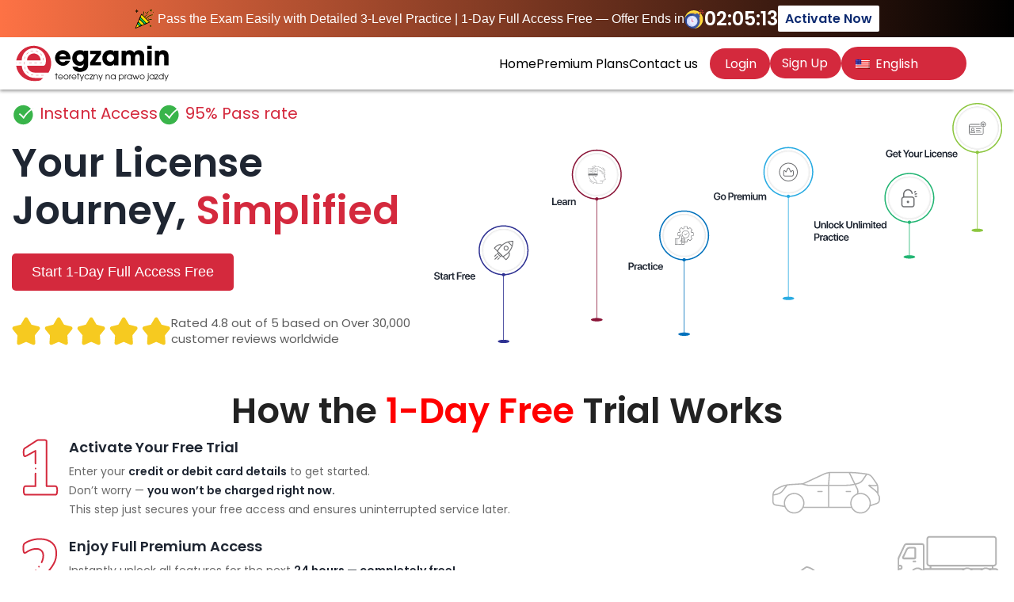

--- FILE ---
content_type: text/html; charset=UTF-8
request_url: https://egzaminteoretycznynaprawojazdy.com/premium-plans/
body_size: 28062
content:
<link href="https://egzaminteoretycznynaprawojazdy.com/wp-content/themes/dmvpermittest/css/newpremiumpage.css?version=2.1" rel="stylesheet">
<!DOCTYPE html>
<html class="no-js" lang="en-US" xmlns="http://www.w3.org/1999/xhtml" translate="yes">
<!--<![endif]-->
<head>
<link rel="icon" href="https://egzaminteoretycznynaprawojazdy.com/wp-content/themes/dmvpermittest/img/whitelogo.svg" type="image/x-icon">
<meta name="viewport" content="width=device-width, user-scalable=no, initial-scale=1.0, maximum-scale=1.0, minimum-scale=1.0">
<meta name="google-site-verification" content="wmPzOFkfntNjb_TAQomzucZAtavQLxbxyPeCjDnlACM" />
<!-- <meta name="google" content="notranslate"> -->
<link rel="stylesheet" href="https://egzaminteoretycznynaprawojazdy.com/wp-content/themes/dmvpermittest/css/all.css">
<link href="https://egzaminteoretycznynaprawojazdy.com/wp-content/themes/dmvpermittest/css/style.min.css?version=2.1" rel="stylesheet">
<link rel="preload" href="https://egzaminteoretycznynaprawojazdy.com/wp-content/themes/dmvpermittest/css/custom.css?version=2.1" as="style" onload="this.onload=null;this.rel='stylesheet'">
<noscript><link rel="stylesheet" href="https://egzaminteoretycznynaprawojazdy.com/wp-content/themes/dmvpermittest/css/custom.css?version=2.1"></noscript>
<link rel="preconnect" href="https://fonts.googleapis.com">
<link rel="preconnect" href="https://fonts.gstatic.com" crossorigin>
<script src="https://ajax.googleapis.com/ajax/libs/jquery/3.5.1/jquery.min.js?version=2.3"></script>
<script src="https://cdn.jsdelivr.net/npm/bootstrap@5.3.0-alpha1/dist/js/bootstrap.bundle.min.js"></script>

  <link href="https://fonts.googleapis.com/css2?family=DM+Sans:opsz,wght@9..40,300;9..40,500;9..40,700&family=Inter:wght@300;400;600&family=Josefin+Sans:ital,wght@0,100..700;1,100..700&family=Mulish:wght@700&family=Nunito+Sans:opsz,wght@6..12,600&family=Poppins:wght@100;400;600&family=Roboto:wght@400;700&display=swap" rel="stylesheet" media="print" onload="this.onload=null;this.media='all'">
<noscript><link rel="stylesheet" href="https://fonts.googleapis.com/css2?family=DM+Sans:opsz,wght@9..40,300;9..40,500;9..40,700&family=Inter:wght@300;400;600&family=Josefin+Sans:ital,wght@0,100..700;1,100..700&family=Mulish:wght@700&family=Nunito+Sans:opsz,wght@6..12,600&family=Poppins:wght@100;400;600&family=Roboto:wght@400;700&display=swap"></noscript>

<link href="https://egzaminteoretycznynaprawojazdy.com/wp-content/themes/dmvpermittest/css/premiumpage.css?version=1.1" rel="stylesheet">

<link rel="preload" href="https://egzaminteoretycznynaprawojazdy.com/wp-content/themes/dmvpermittest/img/poalndlogo.svg" as="image" onload="this.onload=null;this.rel='stylesheet'">
<link rel="preload" href="https://egzaminteoretycznynaprawojazdy.com/img/banner1.png" as="image" >
<link rel="preload" href="https://egzaminteoretycznynaprawojazdy.com/img/banner2.png" as="image" >
<link rel="preload" href="https://egzaminteoretycznynaprawojazdy.com/img/banner3.png" as="image" >
<link rel="preload" href="https://egzaminteoretycznynaprawojazdy.com/img/banner4.png" as="image" >



<meta name='robots' content='index, follow, max-image-preview:large, max-snippet:-1, max-video-preview:-1' />

	<!-- This site is optimized with the Yoast SEO plugin v20.12 - https://yoast.com/wordpress/plugins/seo/ -->
	<title>Premium Plans - Egzamin Teorety Cznyna Prawojazdy</title>
	<link rel="canonical" href="https://egzaminteoretycznynaprawojazdy.com/premium-plans/" />
	<meta property="og:locale" content="en_US" />
	<meta property="og:type" content="article" />
	<meta property="og:title" content="Premium Plans - Egzamin Teorety Cznyna Prawojazdy" />
	<meta property="og:url" content="https://egzaminteoretycznynaprawojazdy.com/premium-plans/" />
	<meta property="og:site_name" content="Egzamin Teorety Cznyna Prawojazdy" />
	<meta property="article:modified_time" content="2024-01-10T12:53:21+00:00" />
	<meta name="twitter:card" content="summary_large_image" />
	<script type="application/ld+json" class="yoast-schema-graph">{"@context":"https://schema.org","@graph":[{"@type":"WebPage","@id":"https://egzaminteoretycznynaprawojazdy.com/premium-plans/","url":"https://egzaminteoretycznynaprawojazdy.com/premium-plans/","name":"Premium Plans - Egzamin Teorety Cznyna Prawojazdy","isPartOf":{"@id":"https://egzaminteoretycznynaprawojazdy.com/#website"},"datePublished":"2024-01-03T13:30:45+00:00","dateModified":"2024-01-10T12:53:21+00:00","breadcrumb":{"@id":"https://egzaminteoretycznynaprawojazdy.com/premium-plans/#breadcrumb"},"inLanguage":"en-US","potentialAction":[{"@type":"ReadAction","target":["https://egzaminteoretycznynaprawojazdy.com/premium-plans/"]}]},{"@type":"BreadcrumbList","@id":"https://egzaminteoretycznynaprawojazdy.com/premium-plans/#breadcrumb","itemListElement":[{"@type":"ListItem","position":1,"name":"Home","item":"https://egzaminteoretycznynaprawojazdy.com/"},{"@type":"ListItem","position":2,"name":"Premium Plans"}]},{"@type":"WebSite","@id":"https://egzaminteoretycznynaprawojazdy.com/#website","url":"https://egzaminteoretycznynaprawojazdy.com/","name":"Egzamin Teorety Cznyna Prawojazdy","description":"","potentialAction":[{"@type":"SearchAction","target":{"@type":"EntryPoint","urlTemplate":"https://egzaminteoretycznynaprawojazdy.com/?s={search_term_string}"},"query-input":"required name=search_term_string"}],"inLanguage":"en-US"}]}</script>
	<!-- / Yoast SEO plugin. -->


<link rel="alternate" type="application/rss+xml" title="Egzamin Teorety Cznyna Prawojazdy &raquo; Feed" href="https://egzaminteoretycznynaprawojazdy.com/feed/" />
<link rel="alternate" type="application/rss+xml" title="Egzamin Teorety Cznyna Prawojazdy &raquo; Comments Feed" href="https://egzaminteoretycznynaprawojazdy.com/comments/feed/" />
<script type="text/javascript">
window._wpemojiSettings = {"baseUrl":"https:\/\/s.w.org\/images\/core\/emoji\/14.0.0\/72x72\/","ext":".png","svgUrl":"https:\/\/s.w.org\/images\/core\/emoji\/14.0.0\/svg\/","svgExt":".svg","source":{"concatemoji":"https:\/\/egzaminteoretycznynaprawojazdy.com\/wp-includes\/js\/wp-emoji-release.min.js?ver=6.3.1"}};
/*! This file is auto-generated */
!function(i,n){var o,s,e;function c(e){try{var t={supportTests:e,timestamp:(new Date).valueOf()};sessionStorage.setItem(o,JSON.stringify(t))}catch(e){}}function p(e,t,n){e.clearRect(0,0,e.canvas.width,e.canvas.height),e.fillText(t,0,0);var t=new Uint32Array(e.getImageData(0,0,e.canvas.width,e.canvas.height).data),r=(e.clearRect(0,0,e.canvas.width,e.canvas.height),e.fillText(n,0,0),new Uint32Array(e.getImageData(0,0,e.canvas.width,e.canvas.height).data));return t.every(function(e,t){return e===r[t]})}function u(e,t,n){switch(t){case"flag":return n(e,"\ud83c\udff3\ufe0f\u200d\u26a7\ufe0f","\ud83c\udff3\ufe0f\u200b\u26a7\ufe0f")?!1:!n(e,"\ud83c\uddfa\ud83c\uddf3","\ud83c\uddfa\u200b\ud83c\uddf3")&&!n(e,"\ud83c\udff4\udb40\udc67\udb40\udc62\udb40\udc65\udb40\udc6e\udb40\udc67\udb40\udc7f","\ud83c\udff4\u200b\udb40\udc67\u200b\udb40\udc62\u200b\udb40\udc65\u200b\udb40\udc6e\u200b\udb40\udc67\u200b\udb40\udc7f");case"emoji":return!n(e,"\ud83e\udef1\ud83c\udffb\u200d\ud83e\udef2\ud83c\udfff","\ud83e\udef1\ud83c\udffb\u200b\ud83e\udef2\ud83c\udfff")}return!1}function f(e,t,n){var r="undefined"!=typeof WorkerGlobalScope&&self instanceof WorkerGlobalScope?new OffscreenCanvas(300,150):i.createElement("canvas"),a=r.getContext("2d",{willReadFrequently:!0}),o=(a.textBaseline="top",a.font="600 32px Arial",{});return e.forEach(function(e){o[e]=t(a,e,n)}),o}function t(e){var t=i.createElement("script");t.src=e,t.defer=!0,i.head.appendChild(t)}"undefined"!=typeof Promise&&(o="wpEmojiSettingsSupports",s=["flag","emoji"],n.supports={everything:!0,everythingExceptFlag:!0},e=new Promise(function(e){i.addEventListener("DOMContentLoaded",e,{once:!0})}),new Promise(function(t){var n=function(){try{var e=JSON.parse(sessionStorage.getItem(o));if("object"==typeof e&&"number"==typeof e.timestamp&&(new Date).valueOf()<e.timestamp+604800&&"object"==typeof e.supportTests)return e.supportTests}catch(e){}return null}();if(!n){if("undefined"!=typeof Worker&&"undefined"!=typeof OffscreenCanvas&&"undefined"!=typeof URL&&URL.createObjectURL&&"undefined"!=typeof Blob)try{var e="postMessage("+f.toString()+"("+[JSON.stringify(s),u.toString(),p.toString()].join(",")+"));",r=new Blob([e],{type:"text/javascript"}),a=new Worker(URL.createObjectURL(r),{name:"wpTestEmojiSupports"});return void(a.onmessage=function(e){c(n=e.data),a.terminate(),t(n)})}catch(e){}c(n=f(s,u,p))}t(n)}).then(function(e){for(var t in e)n.supports[t]=e[t],n.supports.everything=n.supports.everything&&n.supports[t],"flag"!==t&&(n.supports.everythingExceptFlag=n.supports.everythingExceptFlag&&n.supports[t]);n.supports.everythingExceptFlag=n.supports.everythingExceptFlag&&!n.supports.flag,n.DOMReady=!1,n.readyCallback=function(){n.DOMReady=!0}}).then(function(){return e}).then(function(){var e;n.supports.everything||(n.readyCallback(),(e=n.source||{}).concatemoji?t(e.concatemoji):e.wpemoji&&e.twemoji&&(t(e.twemoji),t(e.wpemoji)))}))}((window,document),window._wpemojiSettings);
</script>
<style type="text/css">
img.wp-smiley,
img.emoji {
	display: inline !important;
	border: none !important;
	box-shadow: none !important;
	height: 1em !important;
	width: 1em !important;
	margin: 0 0.07em !important;
	vertical-align: -0.1em !important;
	background: none !important;
	padding: 0 !important;
}
</style>
	<link rel='stylesheet' id='twb-open-sans-css' href='https://fonts.googleapis.com/css?family=Open+Sans%3A300%2C400%2C500%2C600%2C700%2C800&#038;display=swap&#038;ver=6.3.1' type='text/css' media='all' />
<link rel='stylesheet' id='twbbwg-global-css' href='https://egzaminteoretycznynaprawojazdy.com/wp-content/plugins/photo-gallery/booster/assets/css/global.css?ver=1.0.0' type='text/css' media='all' />
<link rel='stylesheet' id='wp-block-library-css' href='https://egzaminteoretycznynaprawojazdy.com/wp-includes/css/dist/block-library/style.min.css?ver=6.3.1' type='text/css' media='all' />
<style id='classic-theme-styles-inline-css' type='text/css'>
/*! This file is auto-generated */
.wp-block-button__link{color:#fff;background-color:#32373c;border-radius:9999px;box-shadow:none;text-decoration:none;padding:calc(.667em + 2px) calc(1.333em + 2px);font-size:1.125em}.wp-block-file__button{background:#32373c;color:#fff;text-decoration:none}
</style>
<style id='global-styles-inline-css' type='text/css'>
body{--wp--preset--color--black: #000000;--wp--preset--color--cyan-bluish-gray: #abb8c3;--wp--preset--color--white: #ffffff;--wp--preset--color--pale-pink: #f78da7;--wp--preset--color--vivid-red: #cf2e2e;--wp--preset--color--luminous-vivid-orange: #ff6900;--wp--preset--color--luminous-vivid-amber: #fcb900;--wp--preset--color--light-green-cyan: #7bdcb5;--wp--preset--color--vivid-green-cyan: #00d084;--wp--preset--color--pale-cyan-blue: #8ed1fc;--wp--preset--color--vivid-cyan-blue: #0693e3;--wp--preset--color--vivid-purple: #9b51e0;--wp--preset--gradient--vivid-cyan-blue-to-vivid-purple: linear-gradient(135deg,rgba(6,147,227,1) 0%,rgb(155,81,224) 100%);--wp--preset--gradient--light-green-cyan-to-vivid-green-cyan: linear-gradient(135deg,rgb(122,220,180) 0%,rgb(0,208,130) 100%);--wp--preset--gradient--luminous-vivid-amber-to-luminous-vivid-orange: linear-gradient(135deg,rgba(252,185,0,1) 0%,rgba(255,105,0,1) 100%);--wp--preset--gradient--luminous-vivid-orange-to-vivid-red: linear-gradient(135deg,rgba(255,105,0,1) 0%,rgb(207,46,46) 100%);--wp--preset--gradient--very-light-gray-to-cyan-bluish-gray: linear-gradient(135deg,rgb(238,238,238) 0%,rgb(169,184,195) 100%);--wp--preset--gradient--cool-to-warm-spectrum: linear-gradient(135deg,rgb(74,234,220) 0%,rgb(151,120,209) 20%,rgb(207,42,186) 40%,rgb(238,44,130) 60%,rgb(251,105,98) 80%,rgb(254,248,76) 100%);--wp--preset--gradient--blush-light-purple: linear-gradient(135deg,rgb(255,206,236) 0%,rgb(152,150,240) 100%);--wp--preset--gradient--blush-bordeaux: linear-gradient(135deg,rgb(254,205,165) 0%,rgb(254,45,45) 50%,rgb(107,0,62) 100%);--wp--preset--gradient--luminous-dusk: linear-gradient(135deg,rgb(255,203,112) 0%,rgb(199,81,192) 50%,rgb(65,88,208) 100%);--wp--preset--gradient--pale-ocean: linear-gradient(135deg,rgb(255,245,203) 0%,rgb(182,227,212) 50%,rgb(51,167,181) 100%);--wp--preset--gradient--electric-grass: linear-gradient(135deg,rgb(202,248,128) 0%,rgb(113,206,126) 100%);--wp--preset--gradient--midnight: linear-gradient(135deg,rgb(2,3,129) 0%,rgb(40,116,252) 100%);--wp--preset--font-size--small: 13px;--wp--preset--font-size--medium: 20px;--wp--preset--font-size--large: 36px;--wp--preset--font-size--x-large: 42px;--wp--preset--spacing--20: 0.44rem;--wp--preset--spacing--30: 0.67rem;--wp--preset--spacing--40: 1rem;--wp--preset--spacing--50: 1.5rem;--wp--preset--spacing--60: 2.25rem;--wp--preset--spacing--70: 3.38rem;--wp--preset--spacing--80: 5.06rem;--wp--preset--shadow--natural: 6px 6px 9px rgba(0, 0, 0, 0.2);--wp--preset--shadow--deep: 12px 12px 50px rgba(0, 0, 0, 0.4);--wp--preset--shadow--sharp: 6px 6px 0px rgba(0, 0, 0, 0.2);--wp--preset--shadow--outlined: 6px 6px 0px -3px rgba(255, 255, 255, 1), 6px 6px rgba(0, 0, 0, 1);--wp--preset--shadow--crisp: 6px 6px 0px rgba(0, 0, 0, 1);}:where(.is-layout-flex){gap: 0.5em;}:where(.is-layout-grid){gap: 0.5em;}body .is-layout-flow > .alignleft{float: left;margin-inline-start: 0;margin-inline-end: 2em;}body .is-layout-flow > .alignright{float: right;margin-inline-start: 2em;margin-inline-end: 0;}body .is-layout-flow > .aligncenter{margin-left: auto !important;margin-right: auto !important;}body .is-layout-constrained > .alignleft{float: left;margin-inline-start: 0;margin-inline-end: 2em;}body .is-layout-constrained > .alignright{float: right;margin-inline-start: 2em;margin-inline-end: 0;}body .is-layout-constrained > .aligncenter{margin-left: auto !important;margin-right: auto !important;}body .is-layout-constrained > :where(:not(.alignleft):not(.alignright):not(.alignfull)){max-width: var(--wp--style--global--content-size);margin-left: auto !important;margin-right: auto !important;}body .is-layout-constrained > .alignwide{max-width: var(--wp--style--global--wide-size);}body .is-layout-flex{display: flex;}body .is-layout-flex{flex-wrap: wrap;align-items: center;}body .is-layout-flex > *{margin: 0;}body .is-layout-grid{display: grid;}body .is-layout-grid > *{margin: 0;}:where(.wp-block-columns.is-layout-flex){gap: 2em;}:where(.wp-block-columns.is-layout-grid){gap: 2em;}:where(.wp-block-post-template.is-layout-flex){gap: 1.25em;}:where(.wp-block-post-template.is-layout-grid){gap: 1.25em;}.has-black-color{color: var(--wp--preset--color--black) !important;}.has-cyan-bluish-gray-color{color: var(--wp--preset--color--cyan-bluish-gray) !important;}.has-white-color{color: var(--wp--preset--color--white) !important;}.has-pale-pink-color{color: var(--wp--preset--color--pale-pink) !important;}.has-vivid-red-color{color: var(--wp--preset--color--vivid-red) !important;}.has-luminous-vivid-orange-color{color: var(--wp--preset--color--luminous-vivid-orange) !important;}.has-luminous-vivid-amber-color{color: var(--wp--preset--color--luminous-vivid-amber) !important;}.has-light-green-cyan-color{color: var(--wp--preset--color--light-green-cyan) !important;}.has-vivid-green-cyan-color{color: var(--wp--preset--color--vivid-green-cyan) !important;}.has-pale-cyan-blue-color{color: var(--wp--preset--color--pale-cyan-blue) !important;}.has-vivid-cyan-blue-color{color: var(--wp--preset--color--vivid-cyan-blue) !important;}.has-vivid-purple-color{color: var(--wp--preset--color--vivid-purple) !important;}.has-black-background-color{background-color: var(--wp--preset--color--black) !important;}.has-cyan-bluish-gray-background-color{background-color: var(--wp--preset--color--cyan-bluish-gray) !important;}.has-white-background-color{background-color: var(--wp--preset--color--white) !important;}.has-pale-pink-background-color{background-color: var(--wp--preset--color--pale-pink) !important;}.has-vivid-red-background-color{background-color: var(--wp--preset--color--vivid-red) !important;}.has-luminous-vivid-orange-background-color{background-color: var(--wp--preset--color--luminous-vivid-orange) !important;}.has-luminous-vivid-amber-background-color{background-color: var(--wp--preset--color--luminous-vivid-amber) !important;}.has-light-green-cyan-background-color{background-color: var(--wp--preset--color--light-green-cyan) !important;}.has-vivid-green-cyan-background-color{background-color: var(--wp--preset--color--vivid-green-cyan) !important;}.has-pale-cyan-blue-background-color{background-color: var(--wp--preset--color--pale-cyan-blue) !important;}.has-vivid-cyan-blue-background-color{background-color: var(--wp--preset--color--vivid-cyan-blue) !important;}.has-vivid-purple-background-color{background-color: var(--wp--preset--color--vivid-purple) !important;}.has-black-border-color{border-color: var(--wp--preset--color--black) !important;}.has-cyan-bluish-gray-border-color{border-color: var(--wp--preset--color--cyan-bluish-gray) !important;}.has-white-border-color{border-color: var(--wp--preset--color--white) !important;}.has-pale-pink-border-color{border-color: var(--wp--preset--color--pale-pink) !important;}.has-vivid-red-border-color{border-color: var(--wp--preset--color--vivid-red) !important;}.has-luminous-vivid-orange-border-color{border-color: var(--wp--preset--color--luminous-vivid-orange) !important;}.has-luminous-vivid-amber-border-color{border-color: var(--wp--preset--color--luminous-vivid-amber) !important;}.has-light-green-cyan-border-color{border-color: var(--wp--preset--color--light-green-cyan) !important;}.has-vivid-green-cyan-border-color{border-color: var(--wp--preset--color--vivid-green-cyan) !important;}.has-pale-cyan-blue-border-color{border-color: var(--wp--preset--color--pale-cyan-blue) !important;}.has-vivid-cyan-blue-border-color{border-color: var(--wp--preset--color--vivid-cyan-blue) !important;}.has-vivid-purple-border-color{border-color: var(--wp--preset--color--vivid-purple) !important;}.has-vivid-cyan-blue-to-vivid-purple-gradient-background{background: var(--wp--preset--gradient--vivid-cyan-blue-to-vivid-purple) !important;}.has-light-green-cyan-to-vivid-green-cyan-gradient-background{background: var(--wp--preset--gradient--light-green-cyan-to-vivid-green-cyan) !important;}.has-luminous-vivid-amber-to-luminous-vivid-orange-gradient-background{background: var(--wp--preset--gradient--luminous-vivid-amber-to-luminous-vivid-orange) !important;}.has-luminous-vivid-orange-to-vivid-red-gradient-background{background: var(--wp--preset--gradient--luminous-vivid-orange-to-vivid-red) !important;}.has-very-light-gray-to-cyan-bluish-gray-gradient-background{background: var(--wp--preset--gradient--very-light-gray-to-cyan-bluish-gray) !important;}.has-cool-to-warm-spectrum-gradient-background{background: var(--wp--preset--gradient--cool-to-warm-spectrum) !important;}.has-blush-light-purple-gradient-background{background: var(--wp--preset--gradient--blush-light-purple) !important;}.has-blush-bordeaux-gradient-background{background: var(--wp--preset--gradient--blush-bordeaux) !important;}.has-luminous-dusk-gradient-background{background: var(--wp--preset--gradient--luminous-dusk) !important;}.has-pale-ocean-gradient-background{background: var(--wp--preset--gradient--pale-ocean) !important;}.has-electric-grass-gradient-background{background: var(--wp--preset--gradient--electric-grass) !important;}.has-midnight-gradient-background{background: var(--wp--preset--gradient--midnight) !important;}.has-small-font-size{font-size: var(--wp--preset--font-size--small) !important;}.has-medium-font-size{font-size: var(--wp--preset--font-size--medium) !important;}.has-large-font-size{font-size: var(--wp--preset--font-size--large) !important;}.has-x-large-font-size{font-size: var(--wp--preset--font-size--x-large) !important;}
.wp-block-navigation a:where(:not(.wp-element-button)){color: inherit;}
:where(.wp-block-post-template.is-layout-flex){gap: 1.25em;}:where(.wp-block-post-template.is-layout-grid){gap: 1.25em;}
:where(.wp-block-columns.is-layout-flex){gap: 2em;}:where(.wp-block-columns.is-layout-grid){gap: 2em;}
.wp-block-pullquote{font-size: 1.5em;line-height: 1.6;}
</style>
<link rel='stylesheet' id='bwg_fonts-css' href='https://egzaminteoretycznynaprawojazdy.com/wp-content/plugins/photo-gallery/css/bwg-fonts/fonts.css?ver=0.0.1' type='text/css' media='all' />
<link rel='stylesheet' id='sumoselect-css' href='https://egzaminteoretycznynaprawojazdy.com/wp-content/plugins/photo-gallery/css/sumoselect.min.css?ver=3.4.6' type='text/css' media='all' />
<link rel='stylesheet' id='mCustomScrollbar-css' href='https://egzaminteoretycznynaprawojazdy.com/wp-content/plugins/photo-gallery/css/jquery.mCustomScrollbar.min.css?ver=3.1.5' type='text/css' media='all' />
<link rel='stylesheet' id='bwg_googlefonts-css' href='https://fonts.googleapis.com/css?family=Ubuntu&#038;subset=greek,latin,greek-ext,vietnamese,cyrillic-ext,latin-ext,cyrillic' type='text/css' media='all' />
<link rel='stylesheet' id='bwg_frontend-css' href='https://egzaminteoretycznynaprawojazdy.com/wp-content/plugins/photo-gallery/css/styles.min.css?ver=1.8.35' type='text/css' media='all' />
<link rel='stylesheet' id='wp-faq-public-style-css' href='https://egzaminteoretycznynaprawojazdy.com/wp-content/plugins/sp-faq/assets/css/wp-faq-public.css?ver=3.9.2' type='text/css' media='all' />
<link rel='stylesheet' id='animate-css' href='https://egzaminteoretycznynaprawojazdy.com/wp-content/plugins/wp-quiz-pro/assets/frontend/css/animate.css?ver=3.6.0' type='text/css' media='all' />
<link rel='stylesheet' id='wp-quiz-css' href='https://egzaminteoretycznynaprawojazdy.com/wp-content/plugins/wp-quiz-pro/assets/frontend/css/wp-quiz.css?ver=2.1.3' type='text/css' media='all' />
<link rel='stylesheet' id='trp-language-switcher-style-css' href='https://egzaminteoretycznynaprawojazdy.com/wp-content/plugins/translatepress-multilingual/assets/css/trp-language-switcher.css?ver=2.9.19' type='text/css' media='all' />
<link rel='stylesheet' id='drivertheorytest-style-css' href='https://egzaminteoretycznynaprawojazdy.com/wp-content/themes/dmvpermittest/style.css?version=2.1&#038;ver=6.3.1' type='text/css' media='all' />
<script type='text/javascript' src='https://egzaminteoretycznynaprawojazdy.com/wp-includes/js/jquery/jquery.min.js?ver=3.7.0' id='jquery-core-js'></script>
<script type='text/javascript' src='https://egzaminteoretycznynaprawojazdy.com/wp-includes/js/jquery/jquery-migrate.min.js?ver=3.4.1' id='jquery-migrate-js'></script>
<script type='text/javascript' src='https://egzaminteoretycznynaprawojazdy.com/wp-content/plugins/photo-gallery/booster/assets/js/circle-progress.js?ver=1.2.2' id='twbbwg-circle-js'></script>
<script type='text/javascript' id='twbbwg-global-js-extra'>
/* <![CDATA[ */
var twb = {"nonce":"1a154c1b7d","ajax_url":"https:\/\/egzaminteoretycznynaprawojazdy.com\/wp-admin\/admin-ajax.php","plugin_url":"https:\/\/egzaminteoretycznynaprawojazdy.com\/wp-content\/plugins\/photo-gallery\/booster","href":"https:\/\/egzaminteoretycznynaprawojazdy.com\/wp-admin\/admin.php?page=twbbwg_photo-gallery"};
var twb = {"nonce":"1a154c1b7d","ajax_url":"https:\/\/egzaminteoretycznynaprawojazdy.com\/wp-admin\/admin-ajax.php","plugin_url":"https:\/\/egzaminteoretycznynaprawojazdy.com\/wp-content\/plugins\/photo-gallery\/booster","href":"https:\/\/egzaminteoretycznynaprawojazdy.com\/wp-admin\/admin.php?page=twbbwg_photo-gallery"};
/* ]]> */
</script>
<script type='text/javascript' src='https://egzaminteoretycznynaprawojazdy.com/wp-content/plugins/photo-gallery/booster/assets/js/global.js?ver=1.0.0' id='twbbwg-global-js'></script>
<script type='text/javascript' src='https://egzaminteoretycznynaprawojazdy.com/wp-content/plugins/photo-gallery/js/jquery.sumoselect.min.js?ver=3.4.6' id='sumoselect-js'></script>
<script type='text/javascript' src='https://egzaminteoretycznynaprawojazdy.com/wp-content/plugins/photo-gallery/js/tocca.min.js?ver=2.0.9' id='bwg_mobile-js'></script>
<script type='text/javascript' src='https://egzaminteoretycznynaprawojazdy.com/wp-content/plugins/photo-gallery/js/jquery.mCustomScrollbar.concat.min.js?ver=3.1.5' id='mCustomScrollbar-js'></script>
<script type='text/javascript' src='https://egzaminteoretycznynaprawojazdy.com/wp-content/plugins/photo-gallery/js/jquery.fullscreen.min.js?ver=0.6.0' id='jquery-fullscreen-js'></script>
<script type='text/javascript' id='bwg_frontend-js-extra'>
/* <![CDATA[ */
var bwg_objectsL10n = {"bwg_field_required":"field is required.","bwg_mail_validation":"This is not a valid email address.","bwg_search_result":"There are no images matching your search.","bwg_select_tag":"Select Tag","bwg_order_by":"Order By","bwg_search":"Search","bwg_show_ecommerce":"Show Ecommerce","bwg_hide_ecommerce":"Hide Ecommerce","bwg_show_comments":"Show Comments","bwg_hide_comments":"Hide Comments","bwg_restore":"Restore","bwg_maximize":"Maximize","bwg_fullscreen":"Fullscreen","bwg_exit_fullscreen":"Exit Fullscreen","bwg_search_tag":"SEARCH...","bwg_tag_no_match":"No tags found","bwg_all_tags_selected":"All tags selected","bwg_tags_selected":"tags selected","play":"Play","pause":"Pause","is_pro":"","bwg_play":"Play","bwg_pause":"Pause","bwg_hide_info":"Hide info","bwg_show_info":"Show info","bwg_hide_rating":"Hide rating","bwg_show_rating":"Show rating","ok":"Ok","cancel":"Cancel","select_all":"Select all","lazy_load":"0","lazy_loader":"https:\/\/egzaminteoretycznynaprawojazdy.com\/wp-content\/plugins\/photo-gallery\/images\/ajax_loader.png","front_ajax":"0","bwg_tag_see_all":"see all tags","bwg_tag_see_less":"see less tags"};
/* ]]> */
</script>
<script type='text/javascript' src='https://egzaminteoretycznynaprawojazdy.com/wp-content/plugins/photo-gallery/js/scripts.min.js?ver=1.8.35' id='bwg_frontend-js'></script>
<link rel="EditURI" type="application/rsd+xml" title="RSD" href="https://egzaminteoretycznynaprawojazdy.com/xmlrpc.php?rsd" />
<meta name="generator" content="WordPress 6.3.1" />
<link rel='shortlink' href='https://egzaminteoretycznynaprawojazdy.com/?p=549' />
<link rel="alternate" hreflang="en-US" href="https://egzaminteoretycznynaprawojazdy.com/premium-plans/"/>
<link rel="alternate" hreflang="pl-PL" href="https://egzaminteoretycznynaprawojazdy.com/pl/plany-premium/"/>
<link rel="alternate" hreflang="en" href="https://egzaminteoretycznynaprawojazdy.com/premium-plans/"/>
<link rel="alternate" hreflang="pl" href="https://egzaminteoretycznynaprawojazdy.com/pl/plany-premium/"/>
<link rel="icon" href="https://egzaminteoretycznynaprawojazdy.com/wp-content/uploads/2024/05/fav.png" sizes="32x32" />
<link rel="icon" href="https://egzaminteoretycznynaprawojazdy.com/wp-content/uploads/2024/05/fav.png" sizes="192x192" />
<link rel="apple-touch-icon" href="https://egzaminteoretycznynaprawojazdy.com/wp-content/uploads/2024/05/fav.png" />
<meta name="msapplication-TileImage" content="https://egzaminteoretycznynaprawojazdy.com/wp-content/uploads/2024/05/fav.png" />
		<style type="text/css" id="wp-custom-css">
			.resignlist
a:hover {
	color: #068932 !important;
}
#navbarSupportedContent 
	a:hover {
    color: #068932 !important;
}
.resignlist {
    gap: 20px;
    align-items: center;
    height: 40% !important;
}
.upgrade .btn:hover {
    background: #068633 !important;
    color: #012169 !important;
}
#membershipLogin_error {
	color: red;
}
#update-profile {
	color:#ffffff !important;
}
#update-profile:hover {
	background:#212529 !important;
	    border: 1px solid transparent;
}
#next_btn:hover {
	color: rgb(6, 134, 51) !important;
}
#login:hover {
	color: rgb(6, 134, 51) !important;
}
#register:hover {
	color: rgb(6, 134, 51) !important;
}
.trp-language-switcher > div {
    border: 1.5px solid #068932 !important;
    background-color: #068932 !important;
	    padding: 0px 20px 0px 13px !important;
	height: 40px;
}
.trp-language-switcher > div > a:hover {
    background: #068932;
	}
#navbarSupportedContent .custom-language-switcher a,
#navbarSupportedContent .custom-language-switcher a:hover {
    color: white !important;
    text-decoration: none !important;
}
@media screen and (max-width: 767px) {
    .sucess {
        background: none !important;
	}
}
@media only screen and (max-width: 667px) {
	.trp-language-switcher .trp-ls-shortcode-current-language{
    width: 153px !important;
    margin-top: 5px;
}
}
@media only screen and (max-width: 667px) {
	#navbarSupportedContent .btn {
    margin-top: 6px;
}
}
@media only screen and (max-width: 667px) {
	.bggreen{
    padding-left: 10px;
    padding-right: 10px;
}
}
@media only screen and (max-width: 667px) {
	.trp-ls-shortcode-language{
		width: 153px !important;
	}
}


		</style>
		<link rel="alternate" hreflang="x-default" href="https://egzaminteoretycznynaprawojazdy.com/" />

<!-- Google tag (gtag.js) -->
<script async src="https://www.googletagmanager.com/gtag/js?id=G-4H5HDFLZ4Z"></script>
<script>
window.dataLayer = window.dataLayer || [];
function gtag(){dataLayer.push(arguments);}
gtag('js', new Date());

gtag('config', 'G-4H5HDFLZ4Z');
</script>

<style>
#navbarSupportedContent .ligintext:hover
  .nav-link {
    color: #d4293d !important;
  }
  .btn:hover {
    color: #d4293d !important;
}
#navbarSupportedContent .signout-link {
  color: #ffffff;
}
#navbarSupportedContent .btn:hover {
    color: #d4293d   !important;
    background:#fff !important;
    border:1px solid;
}
#navbarSupportedContent .signout-link:hover,
#navbarSupportedContent .signout-link:hover i {
    color:  #d4293d   !important;
}
#navbarSupportedContent .btn {

  background: #d4293d   !important;
     color: #fff !important;
     border-radius: 100px;
     padding: 6px 16px 6px 14px !important;
 }

      
    .header {
    display: flex;
    justify-content: space-between;
    align-items: center;
    padding: 10px 20px 3px;
    background-color: #fff;
    border-bottom: 1px solid #e5e5e5;
}

.logo-container {
    display: flex;
    align-items: center;
}

.logo {
    height: auto;
    margin-right: 10px;
}

.header-title {
    font-size: 18px;
    font-weight: bold;
    color: #0057b8; /* Adjust color as needed */
    margin-right: 5px;
}

.header-subtitle {
    font-size: 14px;
    color: #0057b8; /* Adjust color as needed */
}

.toggle-container {
    display: flex;
    align-items: center;
    gap:10px;
}

.toggle-icon {
    height: auto;
    cursor: pointer;
}
.side-menu {
    position: fixed;
    top: 0;
    right: -352px; /* Initially hidden */
    width: 352px;
    height:100%;
    background-image: url("https://egzaminteoretycznynaprawojazdy.com/wp-content/themes/dmvpermittest/img/menu-background.png");
    transition: right 0.3s ease;
    padding: 20px;
    display: flex;
    flex-direction: column;
    /* justify-content: space-between; */
    z-index: 1000;
}

.menu-header {
    display: flex;
    justify-content: space-between;
    align-items: center;
    color: #fff;
}

.close-btn {
  display: inline-block;
    width: 30px;
    height: 30px;
    line-height: 30px;
    border-radius: 50%;
    background-color: transparent;
    border: 1px solid #fff;
    text-align: center;
    font-size: 24px;
    cursor: pointer;
}
.menu-list {
    list-style-type: none;
    padding: 0;
    margin: 20px 0;
}

.menu-list li {
    margin: 10px 0;
}

.menu-list a {
    color: #908B8B;
    text-decoration: none;
    font-size: 18px;
}



.menu-footer {
  /* padding-top: 100px; */
    display: flex;
    flex-direction: column;
}

.menu-btn {
    background-color: #fff;
    color: #000;
    border: none;
    padding: 10px;
    margin: 5px 0;
    cursor: pointer;
    border-radius: 20px;
}

.menu-btn:hover {
    background-color: #ddd;
}

/* Show the side menu when active */
.side-menu.active {
    right: 0;
}

.menu-list li a::after {
  content: '';
  position: absolute;
  width: 0; /* Starts with width of 0 */
  height: 3px; /* Height of the line */
  display: block;
  margin-top: 5px; /* Space between the link text and the line */
  left: 0; /* Start the line from the left */
  background: #FFCD00; /* Line color */
  transition: width .2s ease; /* Smooth transition */
  -webkit-transition: width .2s ease; /* Smooth transition for webkit browsers */
}

.menu-list li a:hover::after {
  width: 175px;
    height: 3px;
    background-color: #FFCD00;
}
.menu-list li {
  position: relative;  /* Ensures positioning for the pseudo-element */
}
.menu-list li a:hover{
  color:#fff;
}
.menu-list li a {
  position: relative;  /* Needed for the `::after` pseudo-element to be positioned correctly */
}
hr.solid {
  border: none;   
  border-top: 1px solid #A5A1A1;
}
  .menu-btn {
  display: block;
  width: 100%;
  padding: 10px;
  margin: 5px 0;
  background-color: white;
  color: black;
  text-align: center;
  text-decoration: none;
  border-radius: 25px;
  font-size: 16px;
}

.menu-btn:hover {
  background-color: #e0e0e0; /* Add hover effect if needed */
}
section#about {
  min-height: 60px; /* or whatever is common height */
}
.banner .row > div {
  content-visibility: auto;
  contain-intrinsic-size: 200px;
}
.tabscontent-data {
  min-height: 60px; /* or whatever is common height */
}
.tabscontent-data .row > div {
  content-visibility: auto;
  contain-intrinsic-size: 200px;
}
section.tabscontent-data {
  min-height: 400px; /* or estimate based on typical content */
}
section.tabscontent-data {
  min-height: 500px;
  min-width: auto;
}
</style>
<link rel="stylesheet" href="https://cdnjs.cloudflare.com/ajax/libs/font-awesome/4.7.0/css/font-awesome.min.css">
<script src="https://ajax.googleapis.com/ajax/libs/jquery/3.5.1/jquery.min.js"></script>
<script>
  const TOTAL_WEB_URL = "https://egzaminteoretycznynaprawojazdy.com/premium-plans";
  const HTTP_BASE_URL = "https://egzaminteoretycznynaprawojazdy.com/";
  const HOME_URL_SLUG = "https://egzaminteoretycznynaprawojazdy.com";
  const PREMIUM_PRICE_VALUE = "20.00";
  
  const CAR_PREMIUM_PRICE_7 = "10.00";
  const CAR_PREMIUM_PRICE_DISCOUNTED_7 = "35.00";
  const CAR_PREMIUM_PRICE_10 = "10.00";
  const CAR_PREMIUM_PRICE_DISCOUNTED_10 = "5.00";
  const CAR_PREMIUM_PRICE_30 = "50.00";
  const CAR_PREMIUM_PRICE_DISCOUNTED_30 = "105.00";
  const CAR_PREMIUM_PRICE_90 = "50.00";
  const CAR_PREMIUM_PRICE_DISCOUNTED_90 = "185.00";
  
  
   const BIKE_PREMIUM_PRICE_7 = "10.00";
  const BIKE_PREMIUM_PRICE_DISCOUNTED_7 = "35.00";
  const BIKE_PREMIUM_PRICE_10 = "10.00";
  const BIKE_PREMIUM_PRICE_DISCOUNTED_10 = "5.00";
  const BIKE_PREMIUM_PRICE_30 = "50.00";
  const BIKE_PREMIUM_PRICE_DISCOUNTED_30 = "15.00";
  const BIKE_PREMIUM_PRICE_90 = "50.00";
  const BIKE_PREMIUM_PRICE_DISCOUNTED_90 = "185.00";
  //const PAYPAL_CURRENCY_CODE_VALUE = "PLN";

  
   const TRUCK_PREMIUM_PRICE_7 = "10.00";
  const TRUCK_PREMIUM_PRICE_DISCOUNTED_7 = "35.00";
  const TRUCK_PREMIUM_PRICE_10 = "10.00";
  const TRUCK_PREMIUM_PRICE_DISCOUNTED_10 = "5.00";
  const TRUCK_PREMIUM_PRICE_30 = "50.00";
  const TRUCK_PREMIUM_PRICE_DISCOUNTED_30 = "105.00";
  const TRUCK_PREMIUM_PRICE_90 = "50.00";
  const TRUCK_PREMIUM_PRICE_DISCOUNTED_90 = "185.00";

  const BUS_PREMIUM_PRICE_30 = "50.00";
  const BUS_PREMIUM_PRICE_DISCOUNTED_30 = "105.00";
  const BUS_PREMIUM_PRICE_90 = "50.00";
  const BUS_PREMIUM_PRICE_DISCOUNTED_90 = "185.00";
  const PAYPAL_CURRENCY_CODE_VALUE = "PLN";

</script>
</head>

<body>

  

   
    <style>
header#myHeader {
    border: 1px solid #FFFFFF21;
    margin-top: 46px;
}

@media (max-width: 767px) {
  header#myHeader{
margin-top: 30px !important;
  }
}
  </style>
<!-- <premium box -->

<div class="slaes d-md-block d-none">
<div class="container-fluid">
<div class="flassslaes">
<div class="row">

<div class="col-md-12">
<div class="flash-sale" id="flash-sale">
<div class="d-flex align-items-center grabsale">


<div class="pricdolor">
<img src="https://egzaminteoretycznynaprawojazdy.com/wp-content/themes/dmvpermittest/img/premiumpage/cap.svg" class="img-fluid"> Pass the Exam Easily with Detailed 3-Level Practice | 1-Day Full Access Free — Offer Ends in 
</div>

<img src="https://egzaminteoretycznynaprawojazdy.com/wp-content/themes/dmvpermittest/img/premiumpage/time.svg" class="img-fluid"> <span id="countdown">--:--:--</span> 
<input type="hidden" id="countdown_hide" value="1769765419986">
<div class="grapdeal1">
<p><a href="https://egzaminteoretycznynaprawojazdy.com/premium-plans/#premiumplanscards" style="color: rgba(145, 255, 182, 1);"><u>Activate Now</u></a></p>
</div>
</div>
</div>
   </div>

</div>
</div>
</div>
   </div>

   </div>
<!-- Mobile view -->
<div class="slaes d-none">
<div class="container">
<div class="flassslaes">
<div class="row">

<div class="col-md-12 p-0">
<div class="flash-sale" id="flash-sale">
<div class="d-flex align-items-center grabsale" style="gap:5px; font-size:14px;">
  <div class="pricdolor"> Pass with Premium Tests <span>zł35.00</span>/Week
</div>

  <p class="mb-0">| Ends in <span id="countdown_mobile"> --:--:--</span> <a class="text-white" href="https://egzaminteoretycznynaprawojazdy.com/premium-plans/#premiumplanscards"><u>Buy Now</u></a></p>
<input type="hidden" id="countdown_hide" value="1769765419986">


</div>
</div>
   </div>

</div>
</div>
</div>
   </div>
   </div>

   
    <!-- <mobile view> -->

<!-- <mobile sticky -->

 <!-- <p class="d-md-none d-block"><a href="http://localhost/dmv/dmv-poland/premium-plans/#premiumplanscards"><button class="styckybuttonhome">Start 1-Day Free Trial</button></a></p> -->

 <!-- end sticky -->

 <div class="d-md-none d-block">
<header class="header">
        <div class="logo-container" data-aos="fade-right">
                <a class="navbar-brand" href="https://egzaminteoretycznynaprawojazdy.com"><img width="220" height="80" src="https://egzaminteoretycznynaprawojazdy.com/wp-content/themes/dmvpermittest/img/poalndlogo.svg" alt="Logo" loading="eager" fetchpriority="high" class="logo img-fluid"></a>
        </div>
         <div class="rightsidemobileview">
<div  class="custom-language-switcher">
<div class="trp_language_switcher_shortcode">
<div class="trp-language-switcher trp-language-switcher-container" data-no-translation >
    <div class="trp-ls-shortcode-current-language">
        <a href="#" class="trp-ls-shortcode-disabled-language trp-ls-disabled-language" title="English" onclick="event.preventDefault()">
			<img class="trp-flag-image" src="https://egzaminteoretycznynaprawojazdy.com/wp-content/plugins/translatepress-multilingual/assets/images/flags/en_US.png" width="18" height="12" alt="en_US" title="English"> English		</a>
    </div>
    <div class="trp-ls-shortcode-language">
                <a href="#" class="trp-ls-shortcode-disabled-language trp-ls-disabled-language"  title="English" onclick="event.preventDefault()">
			<img class="trp-flag-image" src="https://egzaminteoretycznynaprawojazdy.com/wp-content/plugins/translatepress-multilingual/assets/images/flags/en_US.png" width="18" height="12" alt="en_US" title="English"> English		</a>
                    <a href="https://egzaminteoretycznynaprawojazdy.com/pl/plany-premium/" title="Polish">
            <img class="trp-flag-image" src="https://egzaminteoretycznynaprawojazdy.com/wp-content/plugins/translatepress-multilingual/assets/images/flags/pl_PL.png" width="18" height="12" alt="pl_PL" title="Polish"> Polish        </a>

        </div>
    <script type="application/javascript">
        // need to have the same with set from JS on both divs. Otherwise it can push stuff around in HTML
        var trp_ls_shortcodes = document.querySelectorAll('.trp_language_switcher_shortcode .trp-language-switcher');
        if ( trp_ls_shortcodes.length > 0) {
            // get the last language switcher added
            var trp_el = trp_ls_shortcodes[trp_ls_shortcodes.length - 1];

            var trp_shortcode_language_item = trp_el.querySelector( '.trp-ls-shortcode-language' )
            // set width
            var trp_ls_shortcode_width                                               = trp_shortcode_language_item.offsetWidth + 16;
            trp_shortcode_language_item.style.width                                  = trp_ls_shortcode_width + 'px';
            trp_el.querySelector( '.trp-ls-shortcode-current-language' ).style.width = trp_ls_shortcode_width + 'px';

            // We're putting this on display: none after we have its width.
            trp_shortcode_language_item.style.display = 'none';
        }
    </script>
</div>
</div></div>

        <div class="toggle-container">
          <div class="img-cions" data-aos="fade-left" onclick="toggleMenu()">
            <img src="https://egzaminteoretycznynaprawojazdy.com/wp-content/themes/dmvpermittest/img/nav-toggle.svg" alt="Toggle Menu" class="toggle-icon">
</div>
</div>
</header>
</div>

<div id="sideMenu" class="side-menu">
  <div class="menu-header">
    <span id="welcomeMessage">
              Hi, Please login!
          </span>
    <span class="close-btn" onclick="toggleMenu()">&times;</span>
  </div>
  <div class="menu-container">
    <ul class="menu-list">
                    <li><a href="https://egzaminteoretycznynaprawojazdy.com" >Home</a></li>
                <li><a href="https://egzaminteoretycznynaprawojazdy.com/about-us/" >About us</a></li>
                <li class="premium_content_txt"><a href="https://egzaminteoretycznynaprawojazdy.com/premium-plans/"  style="color:#fff;" >Premium Plans</a></li>
                <li><a href="https://egzaminteoretycznynaprawojazdy.com/blog/" >Blogs</a></li>
                <li><a href="https://egzaminteoretycznynaprawojazdy.com/faq/" >FAQ</a></li>
                 
                                    <li><a href="https://egzaminteoretycznynaprawojazdy.com/contact-us/" >Contact Us</a></li>
                                <!-- <hr class="solid"> -->
                <!--li><a href="https://egzaminteoretycznynaprawojazdy.com/privacy-policy/" >Privacy Policy</a></li>
                <li><a href="https://egzaminteoretycznynaprawojazdy.com/terms-and-conditions/" >Terms and Conditions</a></li-->
    </ul>
    <hr class="solid">
    <!-- User-specific links -->
    <div class="menu-footer">
              <a id="loginBtn" class="menu-btn" href="https://egzaminteoretycznynaprawojazdy.com/login/">
          <i class="fa" aria-hidden="true"></i> Log In
        </a>
        <a id="signupBtn" class="menu-btn" href="https://egzaminteoretycznynaprawojazdy.com/sign-up/">Sign Up</a>
          </div>
  </div>
</div>

<script>
  function toggleMenu() {
    const sideMenu = document.getElementById('sideMenu');
    sideMenu.classList.toggle('active');
  }
</script>
</div>
    

<header id="myHeader" class="d-md-block d-none" style="background: white !important;box-shadow: 0px 2px 4px 0px rgba(0, 0, 0, 0.4) !important;">
    <div class="container-fluid">
      <div class="row">
        <div class="col-md-12">
                    <nav class="navbar navbar-expand-lg navbar-light">
          <a class="navbar-brand" href="https://egzaminteoretycznynaprawojazdy.com/"> <img src="https://egzaminteoretycznynaprawojazdy.com/wp-content/themes/dmvpermittest/img/poalndlogo.svg" alt="logo" class="img-fluid" style="max-width:100%;height: 50px;"> </a>
            <button class="navbar-toggler" type="button" data-toggle="collapse" data-target="#navbarSupportedContent" aria-controls="navbarSupportedContent" aria-expanded="false" aria-label="Toggle navigation">
              <span class="navbar-toggler-icon"></span>
            </button>

            <div class="collapse navbar-collapse float-right" id="navbarSupportedContent">
              <ul class="navbar-nav ml-auto">

     
                 <li class=""><a href="https://egzaminteoretycznynaprawojazdy.com/" >Home</a></li>
                <li class="premium_content_txt"><a href="https://egzaminteoretycznynaprawojazdy.com/premium-plans/"  >Premium Plans</a></li>
                <li class=""><a href="https://egzaminteoretycznynaprawojazdy.com/contact-us/"  style="margin-right:15px;">Contact us</a></li>
   
                <li class="mobileview_menus">
	            <a href="https://egzaminteoretycznynaprawojazdy.com/privacy-policy/"> Privacy Policy </a>
	          </li>
            <li class="mobileview_menus">
	            <a href="https://egzaminteoretycznynaprawojazdy.com/terms-and-conditions/"> Terms and Conditions </a>
	          </li>
                                       
                                                          </ul>
                     <ul class="list-unstyled components1">
                    <li class="mt-2 mb-2">
                    <a class="btn" style="padding-top: 6px;padding-bottom: 6px;" href="https://egzaminteoretycznynaprawojazdy.com/login/"><i class="fa" aria-hidden="true"></i>
                    Login</a>
                    </li>
                                
                
                                <li class="nav-item bggreenbtn"><a href="https://egzaminteoretycznynaprawojazdy.com/sign-up/"><button class="btn" type="button">Sign Up</button></a>
                
<li><div  class="custom-language-switcher">
<div class="trp_language_switcher_shortcode">
<div class="trp-language-switcher trp-language-switcher-container" data-no-translation >
    <div class="trp-ls-shortcode-current-language">
        <a href="#" class="trp-ls-shortcode-disabled-language trp-ls-disabled-language" title="English" onclick="event.preventDefault()">
			<img class="trp-flag-image" src="https://egzaminteoretycznynaprawojazdy.com/wp-content/plugins/translatepress-multilingual/assets/images/flags/en_US.png" width="18" height="12" alt="en_US" title="English"> English		</a>
    </div>
    <div class="trp-ls-shortcode-language">
                <a href="#" class="trp-ls-shortcode-disabled-language trp-ls-disabled-language"  title="English" onclick="event.preventDefault()">
			<img class="trp-flag-image" src="https://egzaminteoretycznynaprawojazdy.com/wp-content/plugins/translatepress-multilingual/assets/images/flags/en_US.png" width="18" height="12" alt="en_US" title="English"> English		</a>
                    <a href="https://egzaminteoretycznynaprawojazdy.com/pl/plany-premium/" title="Polish">
            <img class="trp-flag-image" src="https://egzaminteoretycznynaprawojazdy.com/wp-content/plugins/translatepress-multilingual/assets/images/flags/pl_PL.png" width="18" height="12" alt="pl_PL" title="Polish"> Polish        </a>

        </div>
    <script type="application/javascript">
        // need to have the same with set from JS on both divs. Otherwise it can push stuff around in HTML
        var trp_ls_shortcodes = document.querySelectorAll('.trp_language_switcher_shortcode .trp-language-switcher');
        if ( trp_ls_shortcodes.length > 0) {
            // get the last language switcher added
            var trp_el = trp_ls_shortcodes[trp_ls_shortcodes.length - 1];

            var trp_shortcode_language_item = trp_el.querySelector( '.trp-ls-shortcode-language' )
            // set width
            var trp_ls_shortcode_width                                               = trp_shortcode_language_item.offsetWidth + 16;
            trp_shortcode_language_item.style.width                                  = trp_ls_shortcode_width + 'px';
            trp_el.querySelector( '.trp-ls-shortcode-current-language' ).style.width = trp_ls_shortcode_width + 'px';

            // We're putting this on display: none after we have its width.
            trp_shortcode_language_item.style.display = 'none';
        }
    </script>
</div>
</div></div>
                </li>

              </ul>
            </div>
          </nav>

   
        </div>
      </div>
    </div>
  </header>




<style>
 header#myHeader{

    top: 0;
    z-index: 999999;
    width: 100%;
  }
  /* body{
  margin-top : 75px;
} */

.trp-language-switcher > div {
    border: 1.5px solid #d4293d !important;
    background-color: #d4293d !important;
    padding: 0px 1px 0px 1px !important;
    border-radius: 50px;
    height: auto !important;
}

@media (max-width: 767px) {
.trp-ls-shortcode-current-language{
  width: 100px !important;
}
.toggle-container .img-cions{
  width: auto !important;
}
.rightsidemobileview{
      display: flex;
    gap: 15px;
    align-items: center;
}
    .trp-language-switcher > div {
        background-position: calc(100% - 17px) calc(1em + -10px), calc(100% - 3px) calc(1em + 0px) !important;
        background-size: 13px 22px, 1px 0px !important;
        background-image: url("https://egzaminteoretycznynaprawojazdy.com/wp-content/themes/dmvpermittest/img/premiumpage/dropdown-arrow-svgrepo-com.svg") !important;
    }
.close-btn{
  right:10px !important;
}
.navbar-brand .logo{
  width: 130px !important;
}
.trp-language-switcher > div > a > img{
  display: none !important;
}
.trp-language-switcher > div > a{
        padding: 0px 15px !important;
         font-size:13px !important;
         display: flex;
        align-items: center;
        height: 100%;
}
.trp-language-switcher .trp-ls-shortcode-current-language{
         width: 100px !important;
           margin-top: 0px !important;
                 border-radius: 50px;
}
 .trp-language-switcher:focus .trp-ls-shortcode-language, .trp-language-switcher:hover .trp-ls-shortcode-language{
 border-radius: 10px !important;
    }
.trp-ls-shortcode-language{
    width: 100px !important;
}

.slaestabs{
      padding: 0px 10px !important;
}
  .pricdolor span {
    font-weight: 800;
    font-size: 14px;

}


.trp-language-switcher {
  height: 36px;
    position: relative;
    box-sizing: border-box;
    width: 100% !important;
    text-overflow: ellipsis;
    white-space: nowrap;
    justify-content: end !important;
        display: flex;
}
.navbar-brand {
        font-size: 22px !important;
        margin-right: 0 !IMPORTANT;
    }
.img-cions{
	width: 30px;
}
.header{
  gap: 10px;
          margin-top: 0px !important;
        padding: 3px 10px 3px;
}
.pricdolor span {
    font-weight: 800;
    font-size: 14px;
}
#countdown {
    font-weight: 800;
    font-size: 14px;
}

#flash-sale .grabsale{
  font-size: 10px !important;
}

.grabsale{
  font-size: 10px !important;
}
}

@media (max-width: 768px) {

    /*#myHeader .collapse.show {
        height: 100vh !important;
    }*/
    .list-unstyled.components{
      display: block !important;
    }
    .mobileview_menus ul li a, .mobileview_menus ul li{
      padding : 1px 0;
    }

    .mobilelist{
      padding-left: 0px !important;
    }
    .desktopview_menus{
      display : none;
    }
    .mobileview_menus{
      display : block;
    }
    .bggreen, .bggreenbtn { 
    margin-bottom: 700px;
}
.components1{
      margin-top:39px;
      float: left;
    }
}
@media (min-width: 769px) { 
  .desktopview_menus{
      display : block !important;
    }
    .mobileview_menus{
      display : none;
    }
}
header#myHeader {
    border: 1px solid #FFFFFF21;
    margin-top: 46px;
}
.slaes{
  background: linear-gradient(90deg, #FD7245 0%, #000000 100%);
    position: fixed;
    top: 0;
    width: initial ! IMPORTANT;
    z-index: 999;
    width: 100% !important;
    padding: 5px;
}


.styckybuttonhome{
        bottom: 0px !important;
        position: fixed;
        width: 100%;
        left: 0;
        z-index: 999;
        background: rgba(246, 202, 32, 1);
    color: #000;
    border: none;
    box-shadow: none;
    border-radius: 10px;
    padding: 15px 29px;
    font-size: 20px;
    font-weight: 700;
    margin: 0px 0;
}

</style>
<link rel="preload" href="https://cdnjs.cloudflare.com/ajax/libs/font-awesome/4.7.0/css/font-awesome.min.css" as="style" onload="this.onload=null;this.rel='stylesheet'">
<noscript><link rel="stylesheet" href="https://cdnjs.cloudflare.com/ajax/libs/font-awesome/4.7.0/css/font-awesome.min.css"></noscript>


<script>
  document.querySelector('.close-btn').addEventListener('click', function () {
    const divToClose = this.closest('.closeable-div');
    if (divToClose) {
      divToClose.style.display = 'none';
    }
  });

  document.querySelector('.your-img-class').addEventListener('click', function () {
  document.querySelector('.your-target-div').style.display = 'none';
});

</script>

<script>
  // Set the target time (2 hours, 5 minutes, and 9 seconds from now)
  let countdownTime1 = new Date().getTime() + (2 * 60 * 60 + 5 * 60 + 9) * 1000;

  function updateCountdown() {
    
    var countdown_hideval = document.getElementById("countdown_hide").value;
   //alert(countdown_hideval);
   const now = new Date().getTime();
    if(countdown_hideval == ""){
      document.getElementById("countdown_hide").value = countdownTime1;
      countdownTime = countdownTime1;
    }else{
      countdownTime = countdown_hideval;
    }
    const distance = countdownTime - now;

    if (distance <= 0) {
      document.getElementById("countdown").innerText = "00:00:00";
      document.getElementById("countdown_mobile").innerText = "00:00:00";
      document.getElementById("flash-sale").style.display = "none";
      clearInterval(timer);
      return;
    }

    const hours = String(Math.floor((distance / (1000 * 60 * 60)))).padStart(2, '0');
    const minutes = String(Math.floor((distance % (1000 * 60 * 60)) / (1000 * 60))).padStart(2, '0');
    const seconds = String(Math.floor((distance % (1000 * 60)) / 1000)).padStart(2, '0');

    document.getElementById("countdown").innerText = `${hours}:${minutes}:${seconds}`;
    document.getElementById("countdown_mobile").innerText = `${hours}:${minutes}:${seconds}`;
  }

  // Initial call
  updateCountdown();

  // Update every second
  const timer = setInterval(updateCountdown, 1000);
</script>

<!-- <script>
document.addEventListener('contextmenu', event => event.preventDefault());
document.addEventListener('copy', event => event.preventDefault());
document.addEventListener('cut', event => event.preventDefault());
document.addEventListener('keydown', function(e) {
  if ((e.ctrlKey && (e.key === 'u' || e.key === 's' || e.key === 'c' || e.key === 'x')) || e.key === 'F12') {
    e.preventDefault();
  }
});
</script>
<style>
body {
  -webkit-user-select: none;
  -moz-user-select: none;
  -ms-user-select: none;
  user-select: none;
}
</style> -->

<link rel="stylesheet" href="https://cdnjs.cloudflare.com/ajax/libs/aos/2.3.4/aos.css">
<script src="https://cdnjs.cloudflare.com/ajax/libs/aos/2.3.4/aos.js"></script>
<script>
AOS.init({
duration: 1200, // Animation duration in milliseconds
});
</script>
<style>
.faq-list ul li a{
padding-right:30px !important;
}
</style>


  <section class="premiumbannersection py-3">

    <div class="container-fluid">
    <div class="prebannersection">
    <div class="row">

      <div class="col-md-5">
        <div class="bannerleftc">
            <div class="d-flex">
              <p> <img src="https://egzaminteoretycznynaprawojazdy.com/wp-content/themes/dmvpermittest/img/premiumpageimages/greetick.svg" class="img-fluid">  Instant Access</p>
              <p> <img src="https://egzaminteoretycznynaprawojazdy.com/wp-content/themes/dmvpermittest/img/premiumpageimages/greetick.svg" class="img-fluid">  95% Pass rate</p>
              </div>
              <h2>Your License Journey, <span>Simplified</span></h2>
              <a href="https://egzaminteoretycznynaprawojazdy.com/premium-plans/#premiumplanscards" class="freetrail mt-3"> <button class="freetrailbutton">Start 1-Day Full Access Free</button></a>
              <div class="d-flex starslist">
              <img src="https://egzaminteoretycznynaprawojazdy.com/wp-content/themes/dmvpermittest/img/premiumpageimages/starsicons.svg" class="img-fluid"> <p> Rated 4.8 out of 5 based on Over 30,000 customer reviews worldwide </p>
              </div>
            </div>
        </div>

    <div class="col-md-7">
      <div class="rightsodeimg d-md-block d-none">
      <img src="https://egzaminteoretycznynaprawojazdy.com/wp-content/themes/dmvpermittest/img/premiumpageimages/bannerrightsideimg.svg" class="">
      </div>
    </div>

      </div>
      </div>
      </div>

    </section>

    <section class="firsttryguaranteed py-3">
    <div class="container-fluid">
      <div class="trailworks">
        <h2 class="text-center">How the <span class="colorsame">1-Day Free</span> Trial Works</h2>

        <div class="trailbg">
          <div class="row">
            <div class="col-md-9">

              <div class="trailsworkscontent">
                <div class="d-flex workstext">
                    <img src="https://egzaminteoretycznynaprawojazdy.com/wp-content/themes/dmvpermittest/img/premiumpageimages/one.svg" class="img-fluid numberone">

                    <div>
                    <h3>Activate Your Free Trial</h3>
                    <p class="mb-0">Enter your <b>credit or debit card details</b> to get started.</p>
                    <p class="mb-0">Don’t worry — <b>you won’t be charged right now.</b></p>
                    <p>This step just secures your free access and ensures uninterrupted service later.</p>
                    </div>
                </div>
                  <div class="d-flex workstext mt-4">
                    <img src="https://egzaminteoretycznynaprawojazdy.com/wp-content/themes/dmvpermittest/img/premiumpageimages/two.svg" class="img-fluid numberone">

                    <div>
                    <h3>Enjoy Full Premium Access</h3>
                    <p class="mb-0">Instantly unlock all features for the next <b>24 hours — completely free!</b></p>
                    <p class="mb-0">Explore, experience, and see how much easier things get with full access.</p>
                
                    </div>
                  </div>
                  <div class="d-flex workstext mt-4">
                    <img src="https://egzaminteoretycznynaprawojazdy.com/wp-content/themes/dmvpermittest/img/premiumpageimages/three.svg" class="img-fluid numberone">

                    <div>
                    <h3>Continue Seamlessly (or Opt Out Anytime)</h3>
                    <p class="mb-0">After your 1-day trial, your plan will <b>automatically continue,</b> and your card will be charged for your chosen subscription.</p>
                    <p class="mb-0">If you decide not to continue, simply <b>cancel before your trial ends — no charges, no questions asked.</b></p>
              
                    </div>
                </div>
              </div>

              </div>


            <div class="col-md-3 d-md-block d-none">
                <img src="https://egzaminteoretycznynaprawojazdy.com/wp-content/themes/dmvpermittest/img/premiumpageimages/trialworkd.svg" class="img-fluid">
            </div>

        </div>

        </div>

    </div>
</div>

      <div class="container">
  <div class="duringfree mt-5">
       <h2 class="text-center pb-4">What You Get During Your <span class="colorsame">Free</span> Trial</h2>
        <div class="row">
            
          <div class="col-md-2"></div>
          <div class="col-md-8">
            <div class="freeduring">

       

            <div class="d-flex getduringbox">
              <img src="https://egzaminteoretycznynaprawojazdy.com/wp-content/themes/dmvpermittest/img/premiumpageimages/free1.svg" class="img-fluid iconimg">
              <img src="https://egzaminteoretycznynaprawojazdy.com/wp-content/themes/dmvpermittest/img/premiumpageimages/line.svg" class="img-fluid">
              <div class="traintext">
                <h3>Official-Style Practice Questions</h3>
                <p>Learn with questions designed from the official Poland Driving Handbook — just like the real exam!</p>
              </div>
            </div>

            <div class="d-flex getduringbox">
              <img src="https://egzaminteoretycznynaprawojazdy.com/wp-content/themes/dmvpermittest/img/premiumpageimages/free2.svg" class="img-fluid iconimg">
              <img src="https://egzaminteoretycznynaprawojazdy.com/wp-content/themes/dmvpermittest/img/premiumpageimages/line.svg" class="img-fluid">
              <div class="traintext">
                <h3>Topic-Based Learning Made Simple</h3>
                <p>Master every concept step-by-step with structured lessons that make learning effortless.</p>
              </div>
            </div>

              <div class="d-flex getduringbox">
              <img src="https://egzaminteoretycznynaprawojazdy.com/wp-content/themes/dmvpermittest/img/premiumpageimages/free3.svg" class="img-fluid iconimg">
              <img src="https://egzaminteoretycznynaprawojazdy.com/wp-content/themes/dmvpermittest/img/premiumpageimages/line.svg" class="img-fluid">
              <div class="traintext">
                <h3>Flashcards That Stick</h3>
                <p>Boost your memory and recall key signs, symbols, and rules faster than ever.</p>
              </div>
            </div>

              <div class="d-flex getduringbox">
              <img src="https://egzaminteoretycznynaprawojazdy.com/wp-content/themes/dmvpermittest/img/premiumpageimages/free4.svg" class="img-fluid iconimg">
              <img src="https://egzaminteoretycznynaprawojazdy.com/wp-content/themes/dmvpermittest/img/premiumpageimages/line.svg" class="img-fluid">
              <div class="traintext">
                <h3>Unlimited Practice</h3>
                <p>Repeat tests as many times as you like — no limits, no stress!</p>
              </div>
            </div>

              <div class="d-flex getduringbox">
              <img src="https://egzaminteoretycznynaprawojazdy.com/wp-content/themes/dmvpermittest/img/premiumpageimages/free5.svg" class="img-fluid iconimg">
              <img src="https://egzaminteoretycznynaprawojazdy.com/wp-content/themes/dmvpermittest/img/premiumpageimages/line.svg" class="img-fluid">
              <div class="traintext">
                <h3>Real Exam Simulations</h3>
                <p>Take timed mock tests that mirror the real theory test — practice under real pressure!</p>
              </div>
            </div>

              <div class="d-flex getduringbox">
              <img src="https://egzaminteoretycznynaprawojazdy.com/wp-content/themes/dmvpermittest/img/premiumpageimages/free6.svg" class="img-fluid iconimg">
              <img src="https://egzaminteoretycznynaprawojazdy.com/wp-content/themes/dmvpermittest/img/premiumpageimages/line.svg" class="img-fluid">
              <div class="traintext">
                <h3>Anytime, Anywhere Access</h3>
                <p>Available on Web, Android, and iOS, so you can learn on the go.</p>
              </div>
            </div>

              <div class="d-flex getduringbox">
              <img src="https://egzaminteoretycznynaprawojazdy.com/wp-content/themes/dmvpermittest/img/premiumpageimages/free7.svg" class="img-fluid iconimg">
              <img src="https://egzaminteoretycznynaprawojazdy.com/wp-content/themes/dmvpermittest/img/premiumpageimages/line.svg" class="img-fluid">
              <div class="traintext">
                <h3>Smart Progress Tracking</h3>
                <p>Get instant insights on your strengths, weak spots, and overall improvement.</p>
              </div>
            </div>

              <div class="d-flex getduringbox">
              <img src="https://egzaminteoretycznynaprawojazdy.com/wp-content/themes/dmvpermittest/img/premiumpageimages/free8.svg" class="img-fluid iconimg">
              <img src="https://egzaminteoretycznynaprawojazdy.com/wp-content/themes/dmvpermittest/img/premiumpageimages/line.svg" class="img-fluid">
              <div class="traintext">
                <h3>100% Ad-Free Learning</h3>
                <p>Stay focused with a clean, distraction-free experience.</p>
              </div>
            </div>

          </div>
          </div>
            <div class="col-md-2"></div>

</div>
</div>
</div>
</div>

<div class="container">
<div class="Learning mt-md-3 mt-3">
                 <h2 class="text-center maintitles">Topics Included in <span class="colorsame">Your Learning</span> Journey</h2>
        <div class="row">
          <div class="col-md-2"></div>
          <div class="col-md-8">
          <p class="text-center mb-3">Our <b>3-Level Learning Process</b> covers all essential topics for the Poland Driving Theory Test</p>

          <div class="learinglist">
            <ul>
            <li><img src="https://egzaminteoretycznynaprawojazdy.com/wp-content/themes/dmvpermittest/img/premiumpageimages/marron.svg" class="img-fluid"> Road Signs and Control Devices</li>
            <li><img src="https://egzaminteoretycznynaprawojazdy.com/wp-content/themes/dmvpermittest/img/premiumpageimages/marron.svg" class="img-fluid"> Traffic Rules, Ethics, and Driver Responsibilities</li>
            <li><img src="https://egzaminteoretycznynaprawojazdy.com/wp-content/themes/dmvpermittest/img/premiumpageimages/marron.svg" class="img-fluid"> Speed Limits and Safe Distances</li>
            <li><img src="https://egzaminteoretycznynaprawojazdy.com/wp-content/themes/dmvpermittest/img/premiumpageimages/marron.svg" class="img-fluid"> Parking Regulations</li>
          
            </ul>


            <ul>
            <li><img src="https://egzaminteoretycznynaprawojazdy.com/wp-content/themes/dmvpermittest/img/premiumpageimages/marron.svg" class="img-fluid"> Lane Rules and Road Positioning</li>
            <li><img src="https://egzaminteoretycznynaprawojazdy.com/wp-content/themes/dmvpermittest/img/premiumpageimages/marron.svg" class="img-fluid"> Driver Behavior and Safety Guidelines</li>
            <li><img src="https://egzaminteoretycznynaprawojazdy.com/wp-content/themes/dmvpermittest/img/premiumpageimages/marron.svg" class="img-fluid"> Driving Under Special Conditions</li>
            <li id="premiumplanscards"><img src="https://egzaminteoretycznynaprawojazdy.com/wp-content/themes/dmvpermittest/img/premiumpageimages/marron.svg" class="img-fluid"> Violations, Penalties, and Fines</li>
          
            </ul>

          </div>
</div>
<div class="col-md-2"></div>
</div>
</div>
</div>
   

<div id="premiumplanscards">
<div class="container">
<div class="row mt-4">
<div class="col-md-12">
<div class="planboxes newplans">

   <h2 class="text-center maintitles"><span class="colorsame">Get Exam-Ready</span> With Poland Driving Practice Tests — 3-Level Practice</h2>
<p class="text-center mb-3">Master every topic with structured tests and step-by-step practice.
</p>

<h4>Choose Your Practice Plan</h4>
<!-- 3 Boxes always visible -->
<div class="row g-3 justify-content-center mb-4 planxcadrs">
<!-- Basic -->
<div class="col-md-4 order-3 order-md-1">
  <div class="plan-box " id="basic-box">
  <div class="popuplarmost">
<h3>Less Popular</h3>
</div>

    <div class="d-flex align-items-center justify-content-center">
    <h4 class="planbasic">Quick Practice — 7 Days <br>(1-Day Full Access Free)</h4>
    </div>
<p class="text-left d-md-block d-none">Quick Practice Plan auto-renews after 24 hrs <br> zł 5.00/day × 7 days = zł 35.00</p>
<p class="text-left d-md-none d-block">Quick Practice Plan auto-renews after 24 hrs  zł 5.00/day × 7 days = zł 35.00</p>
        <div class="tooltip sticky-button1"><a class="text-white"  style="background: #fff;"><button class="btn passwith">Start Quick Practice Free Today</button></a>
        <span class="popuptext" id="">
        <div class="listtype tooltiptext">
            <ul>
                <li><a href="https://egzaminteoretycznynaprawojazdy.com/payment/?type=car&plan=7">Car</a></li><li><a href="https://egzaminteoretycznynaprawojazdy.com/payment/?type=bike&plan=7">Bike</a></li><li><a href="https://egzaminteoretycznynaprawojazdy.com/payment/?type=truck&plan=7">Truck</a></li>            </ul>
        </div>
        </span>
    </div>
    
    <h4 class="secureamo text-center">Secure checkout · No charge today</h4>
    <h4 class="secureamo text-center">Full access · Cancel anytime</h4>
    <h5 class="text-left mt-2">Practice Features Included</h5>
    <ul>
    <li><img src="https://egzaminteoretycznynaprawojazdy.com/wp-content/themes/dmvpermittest/img/premiumpageimages/listtick.svg" class="img-fluid pr-2"> 49 Topic-Wise Tests</li>
<li><img src="https://egzaminteoretycznynaprawojazdy.com/wp-content/themes/dmvpermittest/img/premiumpageimages/listtick.svg" class="img-fluid pr-2"> 460 Flashcards in 23 Sets</li>
<li><img src="https://egzaminteoretycznynaprawojazdy.com/wp-content/themes/dmvpermittest/img/premiumpageimages/listtick.svg" class="img-fluid pr-2"> 10 Mock Tests</li>
<li><img src="https://egzaminteoretycznynaprawojazdy.com/wp-content/themes/dmvpermittest/img/premiumpageimages/listtick.svg" class="img-fluid pr-2"> Web + App Access</li>
<li><img src="https://egzaminteoretycznynaprawojazdy.com/wp-content/themes/dmvpermittest/img/premiumpageimages/listtick.svg" class="img-fluid pr-2"> Unlimited Attempts</li> 
<li><img src="https://egzaminteoretycznynaprawojazdy.com/wp-content/themes/dmvpermittest/img/premiumpageimages/listtick.svg" class="img-fluid pr-2"> Smart Analytics</li> 
<li><img src="https://egzaminteoretycznynaprawojazdy.com/wp-content/themes/dmvpermittest/img/premiumpageimages/listtick.svg" class="img-fluid pr-2"> Ad-Free Learning</li> 
<li><img src="https://egzaminteoretycznynaprawojazdy.com/wp-content/themes/dmvpermittest/img/premiumpageimages/listtick.svg" class="img-fluid pr-2"> Instant Activation</li>
    
    </ul>


  </div>
</div>

<!-- Standard -->
<div class="col-md-4 order-1 order-md-2">
  
<div class="plan-box active" id="standard-box">
<div class="popuplarmost">
<h3>Most Popular</h3>
</div>
  <div class="d-flex align-items-center justify-content-center">
    <h4 class="planbasic">Smart Practice — 30 Days <br>(1-Day Full Access Free)</h4>
  
    </div>
<p class="text-left d-md-block d-none">Smart Practice Plan auto-renews after 24 hrs <br>zł 3.50/day × 30 days = zł 105.00</p>
<p class="text-left d-md-none d-block">Smart Practice Plan auto-renews after 24 hrs zł 3.50/day × 30 days = zł 105.00</p>
        <div class="tooltip sticky-button1"><a class="text-white"  style="background: #fff;"><button class="btn passwith">Start Smart Practice Free Today</button></a>
        <span class="popuptext" id="">
        <div class="listtype tooltiptext">
            <ul>
                <li><a href="https://egzaminteoretycznynaprawojazdy.com/payment/?type=car&plan=30">Car</a></li><li><a href="https://egzaminteoretycznynaprawojazdy.com/payment/?type=bike&plan=30">Bike</a></li><li><a href="https://egzaminteoretycznynaprawojazdy.com/payment/?type=truck&plan=30">Truck</a></li>            </ul>
        </div>
        </span>
    </div>
          <h4 class="secureamo text-center">Secure checkout · No charge today</h4>
    <h4 class="secureamo text-center">Full access · Cancel anytime</h4>
    <h5 class="text-left mt-2">Practice Features Included</h5>
    <ul>
    <li><img src="https://egzaminteoretycznynaprawojazdy.com/wp-content/themes/dmvpermittest/img/premiumpageimages/listtick.svg" class="img-fluid pr-2"> 49 Topic-Wise Tests</li>
<li><img src="https://egzaminteoretycznynaprawojazdy.com/wp-content/themes/dmvpermittest/img/premiumpageimages/listtick.svg" class="img-fluid pr-2"> 460 Flashcards in 23 Sets</li>
<li><img src="https://egzaminteoretycznynaprawojazdy.com/wp-content/themes/dmvpermittest/img/premiumpageimages/listtick.svg" class="img-fluid pr-2"> 10 Mock Tests</li>
<li><img src="https://egzaminteoretycznynaprawojazdy.com/wp-content/themes/dmvpermittest/img/premiumpageimages/listtick.svg" class="img-fluid pr-2"> Web + App Access</li>
<li><img src="https://egzaminteoretycznynaprawojazdy.com/wp-content/themes/dmvpermittest/img/premiumpageimages/listtick.svg" class="img-fluid pr-2"> Unlimited Attempts</li> 
<li><img src="https://egzaminteoretycznynaprawojazdy.com/wp-content/themes/dmvpermittest/img/premiumpageimages/listtick.svg" class="img-fluid pr-2"> Smart Analytics</li> 
<li><img src="https://egzaminteoretycznynaprawojazdy.com/wp-content/themes/dmvpermittest/img/premiumpageimages/listtick.svg" class="img-fluid pr-2"> Ad-Free Learning</li> 
<li><img src="https://egzaminteoretycznynaprawojazdy.com/wp-content/themes/dmvpermittest/img/premiumpageimages/listtick.svg" class="img-fluid pr-2"> Instant Activation</li>
    
    </ul>
  </div>
</div>

<!-- Premium -->
<div class="col-md-4 order-2 order-md-3">
  <div class="plan-box" id="premium-box">

  <div class="popuplarmost">
<h3>Highly Recommended</h3>
</div>


  <div class="d-flex align-items-center justify-content-center">
    <h4 class="planbasic">Master Practice — 90 Days <br>(1-Day Full Access Free)</h4>

    </div>
<p class="text-left d-md-block d-none">Master Practice Plan auto-renews after 24 hrs <br> zł 2.06/day × 90 days = zł 185.00</p>
<p class="text-left d-md-none d-block">Master Practice Plan auto-renews after 24 hrs zł 2.06/day × 90 days = zł 185.00</p>
        <div class="tooltip sticky-button1"><a class="text-white"  style="background: #fff;"><button class="btn passwith">Start Master Practice Free Today</button></a>
        <span class="popuptext" id="">
        <div class="listtype tooltiptext">
            <ul>
                <li><a href="https://egzaminteoretycznynaprawojazdy.com/payment/?type=car&plan=90">Car</a></li><li><a href="https://egzaminteoretycznynaprawojazdy.com/payment/?type=bike&plan=90">Bike</a></li><li><a href="https://egzaminteoretycznynaprawojazdy.com/payment/?type=truck&plan=90">Truck</a></li>            </ul>
        </div>
        </span>
    </div>
         <h4 class="secureamo text-center">Secure checkout · No charge today</h4>
    <h4 class="secureamo text-center">Full access · Cancel anytime</h4>
    <h5 class="text-left mt-2">Practice Features Included</h5>
    <ul>
    <li><img src="https://egzaminteoretycznynaprawojazdy.com/wp-content/themes/dmvpermittest/img/premiumpageimages/listtick.svg" class="img-fluid pr-2"> 49 Topic-Wise Tests</li>
<li><img src="https://egzaminteoretycznynaprawojazdy.com/wp-content/themes/dmvpermittest/img/premiumpageimages/listtick.svg" class="img-fluid pr-2"> 460 Flashcards in 23 Sets</li>
<li><img src="https://egzaminteoretycznynaprawojazdy.com/wp-content/themes/dmvpermittest/img/premiumpageimages/listtick.svg" class="img-fluid pr-2"> 10 Mock Tests</li>
<li><img src="https://egzaminteoretycznynaprawojazdy.com/wp-content/themes/dmvpermittest/img/premiumpageimages/listtick.svg" class="img-fluid pr-2"> Web + App Access</li>
<li><img src="https://egzaminteoretycznynaprawojazdy.com/wp-content/themes/dmvpermittest/img/premiumpageimages/listtick.svg" class="img-fluid pr-2"> Unlimited Attempts</li> 
<li><img src="https://egzaminteoretycznynaprawojazdy.com/wp-content/themes/dmvpermittest/img/premiumpageimages/listtick.svg" class="img-fluid pr-2"> Smart Analytics</li> 
<li><img src="https://egzaminteoretycznynaprawojazdy.com/wp-content/themes/dmvpermittest/img/premiumpageimages/listtick.svg" class="img-fluid pr-2"> Ad-Free Learning</li> 
<li><img src="https://egzaminteoretycznynaprawojazdy.com/wp-content/themes/dmvpermittest/img/premiumpageimages/listtick.svg" class="img-fluid pr-2"> Instant Activation</li>
    
    </ul>
  </div>
</div>
</div>
</div>
</div>
</div>

</div>
<h6 class="text-center">🔒 100% Secure Payment </h6>
  </section>


    <div class="container">
          <div class="Learning mt-md-3 mt-3">
                 <h2 class="text-center mb-4 maintitles"><span class="colorsame">Success Stories</span> from Poland Learners</h2>
                     <div class="row">
          <div class="col-md-2"></div>
          <div class="col-md-8">

          <div class="sucessstories mt-3">

          <div class="testibg">
            <h3>Jamie T <img src="https://egzaminteoretycznynaprawojazdy.com/wp-content/themes/dmvpermittest/img/premiumpageimages/startick.svg" class="img-fluid"></h3>
            <img src="https://egzaminteoretycznynaprawojazdy.com/wp-content/themes/dmvpermittest/img/premiumpageimages/starsicons.svg" class="img-fluid" width="100">
            <h2>"Passed My Test on the First Try!"</h2>
            <p>"This website was a lifesaver! The practice tests were so similar to the real exam. I studied for just a week and passed with flying colors. Highly recommend!"</p>
          </div>

           <div class="testibg">
            <h3>Dev P <img src="https://egzaminteoretycznynaprawojazdy.com/wp-content/themes/dmvpermittest/img/premiumpageimages/startick.svg" class="img-fluid"></h3>
            <img src="https://egzaminteoretycznynaprawojazdy.com/wp-content/themes/dmvpermittest/img/premiumpageimages/starsicons.svg" class="img-fluid" width="100">
            <h2>"Great Practice, But Some Typos"</h2>
            <p>"The content was super helpful, and I passed my test easily. I noticed a couple of small typos, but overall, a solid resource." </p>
          </div>

           <div class="testibg">
            <h3>Sarah L <img src="https://egzaminteoretycznynaprawojazdy.com/wp-content/themes/dmvpermittest/img/premiumpageimages/startick.svg" class="img-fluid"></h3>
            <img src="https://egzaminteoretycznynaprawojazdy.com/wp-content/themes/dmvpermittest/img/premiumpageimages/starsicons.svg" class="img-fluid" width="100">
            <h2>"Best Study Material Out There!" </h2>
            <p>"I tried a few other sites, but this one had the most up-to-date questions. The explanations were clear, and the mock tests helped me feel confident. 10/10!"</p>
          </div>

           <div class="testibg">
            <h3>Noor Al-Sabah <img src="https://egzaminteoretycznynaprawojazdy.com/wp-content/themes/dmvpermittest/img/premiumpageimages/startick.svg" class="img-fluid"></h3>
            <img src="https://egzaminteoretycznynaprawojazdy.com/wp-content/themes/dmvpermittest/img/premiumpageimages/starsicons.svg" class="img-fluid" width="100">
            <h2>"Loved it!"</h2>
            <p>"1-Day free trial helped me experience the platform fully. Loved it!"</p>
          </div>

           <div class="testibg">
            <h3>Alex M <img src="https://egzaminteoretycznynaprawojazdy.com/wp-content/themes/dmvpermittest/img/premiumpageimages/startick.svg" class="img-fluid"></h3>
            <img src="https://egzaminteoretycznynaprawojazdy.com/wp-content/themes/dmvpermittest/img/premiumpageimages/starsicons.svg" class="img-fluid" width="100">
            <h2>"Helped Me Pass After Failing Before"</h2>
            <p>"Failed my first attempt using another site, but this one had better explanations. Took the test again and passed with an 88%!" </p>
          </div>


          <div class="col-md-2"></div>

</div>
</div>
</div>
</div>
</div>
<section id="faq" class="faq section-bg  mt-md-5 mb-md-4 my-3">
    <div class="container">
    <div class="row">
    <div class="col-md-1"></div>
    <div class="col-md-10">
    <div id="faq" class="section-title aos-init aos-animate" data-aos="fade-up">
    <h3 class=" lights">🚦 Stop, Question, Go!</h3>
    <h3 class="mb-3 lights"> Your FAQ <span>Traffic Light to Success</span></h3>
    </div>
   <div class="faq-list">
<ul>
<li itemscope="" itemtype="https://schema.org/Question" itemprop="mainEntity" data-aos="fade-up" class="aos-init"><i class="fas fa-question-circle icon-help"></i> <a class="collapse collapsed" itemprop="name" href="#faq-list-1" data-toggle="collapse" aria-expanded="false">What is the passing score required for the theory test? <i class="fas fa-chevron-down icon-show"></i><i class="fas fa-chevron-up icon-close"></i></a>
<div id="faq-list-1" class="collapse" itemscope="" itemtype="https://schema.org/Answer" itemprop="acceptedAnswer" data-parent=".faq-list">
<p>A. The passing score required for the theory test is at least 68 points out of 74.</p>
</div>
</li>
<li itemscope="" itemtype="https://schema.org/Question" itemprop="mainEntity" data-aos="fade-up" data-aos-delay="200" class="aos-init"><i class="fas fa-question-circle icon-help"></i> <a class="collapsed" itemprop="name" href="#faq-list-3" data-toggle="collapse" aria-expanded="false">Where should the exam be taken?<i class="fas fa-chevron-down icon-show"></i><i class="fas fa-chevron-up icon-close"></i></a>
<div id="faq-list-3" class="collapse" itemscope="" itemtype="https://schema.org/Answer" itemprop="acceptedAnswer" data-parent=".faq-list">
<p itemprop="text">The theoretical and practical driving license exams are taken at the provincial Road Traffic Centre (WORD, MORD, &amp; PORD).</p>
</div>
</li>
<li itemscope="" itemtype="https://schema.org/Question" itemprop="mainEntity" data-aos="fade-up" data-aos-delay="400" class="aos-init"><i class="fas fa-question-circle icon-help"></i> <a class="collapsed" itemprop="name" href="#faq-list-4" data-toggle="collapse" aria-expanded="false">Can I take the theory test in a language other than Polish?<i class="fas fa-chevron-down icon-show"></i><i class="fas fa-chevron-up icon-close"></i></a>
<div id="faq-list-4" class="collapse" itemscope="" itemtype="https://schema.org/Answer" itemprop="acceptedAnswer" data-parent=".faq-list">
<p itemprop="text">The theory test is available in the following languages: Polish, and English.</p>
</div>
</li>
<li itemscope="" itemtype="https://schema.org/Question" itemprop="mainEntity" data-aos="fade-up" data-aos-delay="400" class="aos-init"><i class="fas fa-question-circle icon-help"></i> <a class="collapsed" itemprop="name" href="#faq-list-5" data-toggle="collapse" aria-expanded="false">What are the topics covered in the theory test? <i class="fas fa-chevron-down icon-show"></i><i class="fas fa-chevron-up icon-close"></i></a>
<div id="faq-list-5" class="collapse" itemscope="" itemtype="https://schema.org/Answer" itemprop="acceptedAnswer" data-parent=".faq-list">
<p itemprop="text">The Driving License Theory Test covers topics related to traffic rules, road signs, and safety regulations.</p>
</div>
</li>
<li itemscope="" itemtype="https://schema.org/Question" itemprop="mainEntity" data-aos="fade-up" data-aos-delay="400" class="aos-init"><i class="fas fa-question-circle icon-help"></i> <a class="collapsed" itemprop="name" href="#faq-list-6" data-toggle="collapse" aria-expanded="false">When can I get my driving license? <i class="fas fa-chevron-down icon-show"></i><i class="fas fa-chevron-up icon-close"></i></a>
<div id="faq-list-6" class="collapse" itemscope="" itemtype="https://schema.org/Answer" itemprop="acceptedAnswer" data-parent=".faq-list">
<p itemprop="text">You will receive your driving license from the driving license department within 3-4 weeks after passing the exam.</p>
</div>
</li>
<li itemscope="" itemtype="https://schema.org/Question" itemprop="mainEntity" data-aos="fade-up" data-aos-delay="400" class="aos-init"><i class="fas fa-question-circle icon-help"></i> <a class="collapsed" itemprop="name" href="#faq-list-7" data-toggle="collapse" aria-expanded="false">What is the purpose of taking our practice tests?<i class="fas fa-chevron-down icon-show"></i><i class="fas fa-chevron-up icon-close"></i></a>
<div id="faq-list-7" class="collapse" itemscope="" itemtype="https://schema.org/Answer" itemprop="acceptedAnswer" data-parent=".faq-list">
<p>The purpose of taking our practice tests is to boost your self-confidence with questions similar to the exam and learn the road rules in preparing for the theory test.</p>
</div>
</li>
<li itemscope="" itemtype="https://schema.org/Question" itemprop="mainEntity" data-aos="fade-up" data-aos-delay="400" class="aos-init"><i class="fas fa-question-circle icon-help"></i> <a class="collapsed" itemprop="name" href="#faq-list-8" data-toggle="collapse" aria-expanded="false">What is the advantage of unlocking our premium plan?<br>
<i class="fas fa-chevron-down icon-show"></i><i class="fas fa-chevron-up icon-close"></i></a><p></p>
<div id="faq-list-8" class="collapse" itemscope="" itemtype="https://schema.org/Answer" itemprop="acceptedAnswer" data-parent=".faq-list">
<p itemprop="text">The advantage of unlocking our premium plan is that it gives you access to in-depth information on specific topics, such as safe driving, prohibitory signs, warning signs, and so on. We provide you with personalized dashboard access, performance tracker, ad-free learning, and category-wise tests.</p>
</div>
</li>
</ul>
</div>
    </div>
    <div class="col-md-1"></div>
    </div>

    </div>
    </section>

<!-- Bootstrap JS and Popper.js -->
<script src="https://cdn.jsdelivr.net/npm/@popperjs/core@2.11.7/dist/umd/popper.min.js"></script>
<script src="https://cdn.jsdelivr.net/npm/bootstrap@5.3.0-alpha1/dist/js/bootstrap.min.js"></script>




<script>
// Wait until DOM is loaded
document.addEventListener('DOMContentLoaded', function () {
const links = document.querySelectorAll('ul li a');

links.forEach(link => {
  link.addEventListener('click', function () {
    // Remove 'active' class from all links
    links.forEach(l => l.classList.remove('active'));
    // Add 'active' class to the clicked one
    this.classList.add('active');
  });
});
});
</script>

<script>
$('.collapse').on('show.bs.collapse', function () {
$(this).closest('li').addClass('active');
});

$('.collapse').on('hide.bs.collapse', function () {
$(this).closest('li').removeClass('active');
});
</script>


<script>

const multipleItemCarousel = document.querySelector("#testimonialCarousel");

if (window.matchMedia("(min-width:576px)").matches) {
const carousel = new bootstrap.Carousel(multipleItemCarousel, {
interval: 3000 // Auto play interval set to 3 seconds
});

var carouselWidth = $(".carousel-inner")[0].scrollWidth;
var cardWidth = $(".carousel-item").width();

var scrollPosition = 0;

function scrollToNext() {
if (scrollPosition < carouselWidth - cardWidth * 3) {
scrollPosition += cardWidth;
} else {
scrollPosition = 0; // Loop back to the start
}
$(".carousel-inner").animate({ scrollLeft: scrollPosition }, 800);
}

function scrollToPrev() {
if (scrollPosition > 0) {
scrollPosition -= cardWidth;
} else {
scrollPosition = carouselWidth - cardWidth * 3; // Loop back to the end
}
$(".carousel-inner").animate({ scrollLeft: scrollPosition }, 800);
}

$(".carousel-control-next").on("click", scrollToNext);
$(".carousel-control-prev").on("click", scrollToPrev);

setInterval(scrollToNext, 5000); // Auto play every 3 seconds
} else {
$(multipleItemCarousel).addClass("slide");
}

</script>



<script>
window.addEventListener('scroll', function () {
const tabs = document.querySelector('.slaestabs');
const offsetTop = tabs.offsetTop;

if (window.scrollY >= offsetTop) {
  tabs.classList.add('fixed-tabs');
} else {
  tabs.classList.remove('fixed-tabs');
}
});
</script>

<script src="https://cdn.jsdelivr.net/npm/swiper@11/swiper-bundle.min.js"></script>
<script src="https://dkttest.com/wp-content/themes/dmvpermittest/js/libs1.js"></script>
<script>
jQuery(document).ready(function($) {

    // Set middle plan as default active
    $("#standard-box").addClass("active");

    $(".plan-box").hover(
        function () {
            $(".plan-box").removeClass("active"); // remove active from all
            $(this).addClass("active"); // activate hovered box
        },
        function () {
            $(".plan-box").removeClass("active"); 
            $("#standard-box").addClass("active"); // set middle active again
        }
    );

});
</script>





<style>
      .fa-instagram:hover {
         background: linear-gradient(45deg, #f09433 0%,#e6683c 25%,#dc2743 50%,#cc2366 75%,#bc1888 100%); 
      }

   .second-menu a:hover {
    color: #068633 !important;
}

</style>
<footer class="footer" style="background: #fff;">
   <div class="container" style=" border-radius: 22px;    background: #ECECEC;    padding: 30px;">
      <div class="row">
         <div class="col-md-8 col-lg-8 col-12">
            <div class="widget1">
               <div class="logo">
               <h5><a href="https://egzaminteoretycznynaprawojazdy.com"><img loading="lazy" src="https://egzaminteoretycznynaprawojazdy.com/wp-content/themes/dmvpermittest/img/poalndlogo.svg" alt="logo" class="img-fluid"></a></h5>
               </div>
               <p class="pt-4 pb-4">
               EgzaminTeoretycznyNaPrawoJazdy.com provides the most comprehensive and up-to-date study material to help you prepare for your driving theory exam.
               </p>
               
            </div>
            <div>
            <a href="https://egzaminteoretycznynaprawojazdy.com/#menuElem" class="start-btn btn-light btn-lg font-weight-bold mb-4">Start
            Free Practice Test</a>
            </div>
         </div>

         
         <div class="col-md-4 col-lg-4 col-12">
         <div class="socialLinks">
                  <ul class="list pt-2" style="display: inline-flex;">
                              <li>
                                 <a href="https://www.facebook.com/polanddrivingtest/" target="_blank">
                                 <img loading='lazy' src="https://egzaminteoretycznynaprawojazdy.com/wp-content/themes/dmvpermittest/img/icon/fb.svg" alt="logo" class="img-fluid">
                                 </a>
                              </li>
                              <li>
                                 <a href="https://www.instagram.com/poland_driving_theorytest/" rel="no-follow" target="_blank">
                                 <img loading='lazy' src="https://egzaminteoretycznynaprawojazdy.com/wp-content/themes/dmvpermittest/img/icon/insta.svg" alt="logo" class="img-fluid">
                                 </a>
                              </li>
                           <style>
                                 .fa-instagram:hover {
                                    background: linear-gradient(45deg, #f09433 0%,#e6683c 25%,#dc2743 50%,#cc2366 75%,#bc1888 100%); 
                                 }
                              </style>
                        </ul>

                          <ul class="list pt-2" style="display: inline-flex;">
                              <li>
                                 <a href="https://apps.apple.com/us/app/poland-driving-license-test/id6740820301" target="_blank">
                                 <img src="https://egzaminteoretycznynaprawojazdy.com/wp-content/themes/dmvpermittest/img/apple.svg" alt="logo" class="img-fluid" width="120">
                                 </a>
                              </li>
                              <li>


<a id="playstore-link" href="https://apps.apple.com/us/app/poland-driving-license-test/id6740820301" rel="nofollow" target="_blank">
    <img src="https://egzaminteoretycznynaprawojazdy.com/wp-content/themes/dmvpermittest/img/googlestore.svg" alt="logo" class="img-fluid" width="120">
</a>

<script>
    document.addEventListener("DOMContentLoaded", function () {
        const userLang = navigator.language || navigator.userLanguage;
        const playstoreLink = document.getElementById("playstore-link");

        if (userLang && playstoreLink) {
            if (userLang.toLowerCase().startsWith("pl")) {
                // If user's browser language is Polish
                playstoreLink.href = "https://play.google.com/store/apps/details?id=com.drivingtest.poland.pl";
            } else {
                // For all other languages, keep default link
                playstoreLink.href = "https://play.google.com/store/apps/details?id=com.drivingtest.poland";
            }
        }
    });
</script>



                                 <!-- <a href="https://play.google.com/store/apps/details?id=com.drivingtest.poland" rel="no-follow" target="_blank">
                                 <img src="https://egzaminteoretycznynaprawojazdy.com/wp-content/themes/dmvpermittest/img/googlestore.svg" alt="logo" class="img-fluid" width="120">
                                 </a> -->
                              </li>
                         
                        </ul>
                      
               </div>
               
         </div>
                              </div>
         <div class="footer-container mt-3">
        <div class="footer-left">
            <div class="help-center">
            <a href="https://egzaminteoretycznynaprawojazdy.com/contact-us/"><img loading="lazy" src="https://egzaminteoretycznynaprawojazdy.com/wp-content/themes/dmvpermittest/img/icon/help.svg" alt="Help Center"> Help Centre</a>
           
            <p style="padding-left:10px; color:#252d64;"> Copyright © 2025, EgzaminTeoretycznyNaPrawoJazdy. All Rights Reserved.</p>
            </div>
        </div>
        <div class="footer-right">
            <a href="https://egzaminteoretycznynaprawojazdy.com/faq">FAQ</a>
            <a href="https://egzaminteoretycznynaprawojazdy.com/privacy-policy">Privacy policy</a>
            <a href="https://egzaminteoretycznynaprawojazdy.com/terms-and-conditions">Terms and conditions</a>
        </div>
    </div>
      </div>


      </div>
        <button onclick="topFunction()" id="myBtn" title="Go to top"><i class="fa fa-chevron-up" aria-hidden="true"></i></button>
</footer>
<section id="fixed-form-container">
   <!--<div class="button" style="width:200px;float: right !important;">Download E-book</div>-->
   <div class="body" style="display:none">
      <!-- <button type="button" class="close" id="depopupclose" aria-label="Close">
         <span aria-hidden="true">&times;</span> -->
      </button>
      <div class="form_section_group p-2" id="download-ebook-form" >
         <div class="form-title mb-2">Please enter you are Details to  Download free E-book</div>
         <div class="form-group">
            <label for="download_email">Name</label>
            <input type="text" class="form-control" id="deb_name" name="deb_name" placeholder="Enter Name">
            <span id="deb_name_error"></span>
         </div>
         <div class="form-group">
            <label for="download_email">Email</label>
            <input type="text" class="form-control" id="deb_user_email" name="deb_user_email" aria-describedby="emailHelp" placeholder="Enter Email">
            <span id="deb_email_error"></span>
         </div>
         <div class="form-button">  
            <button type="button" class="btn btn-primary mt-2" id="debook">Download</button>
         </div>
      </div>
      <div id="download_succ_msg"></div>
   </div>
</section>
<script src="https://ajax.googleapis.com/ajax/libs/jquery/3.5.1/jquery.min.js"></script>
<script>
   $("#fixed-form-container .body").hide();
   $("#fixed-form-container .button").click(function () {
          $(this).next("#fixed-form-container div").slideToggle(400);
          $("#fixed-form-container .button").hide();
         
      });
      
      $("#depopupclose").click(function () {
          $("#fixed-form-container .body").hide();
         $("#fixed-form-container .button").show();
      });    
      
      
   $('#debook').click(function(event){
             var user_email  = $('#deb_user_email').val();
              var deb_name  = $('#deb_name').val();
            if(user_email == "")
              {
                  var user_email_error_val = "Email Feild Required";
                  $('#deb_email_error').html('Email Feild Required'); // Add
              }else
              {
                       if(user_email.match(/^\w+([\.-]?\w+)*@\w+([\.-]?\w+)*(\.\w{2,3})+$/))
                       {
                           var user_email_error_val = '';
                           $('#deb_email_error').html(''); // Add
                       }else
                       {
                           var user_email_error_val = "Invalid Email Address";
                         $('#deb_email_error').html('Invalid Email Address'); // Add
                       }
              }
              
              if(deb_name == "")
              {
                   var deb_name_error = "Name Feild Required";
                  $('#deb_name_error').html('Name Feild Required'); // Add
              }else{
                  var deb_name_error = '';
                           $('#deb_name_error').html(''); // Add
              }
              
      if(user_email_error_val == "" && deb_name_error == "")
       {
               var ajax_url = "https://egzaminteoretycznynaprawojazdy.com/wp-admin/admin-ajax.php";;
               $.ajax({
                type: "POST",
                url: ajax_url,
                data: { action: "ins_user_data_to_download_e_book",deb_name:deb_name,user_email:user_email},
                success: function( data ) {
                  if(data == 1)
                  {
                       $('#deb_user_email').val(''); // Add
                       $('#deb_name').val('');
                       $('#download-ebook-form').hide();
                       $('#download_succ_msg').css('padding-top', '42px', 'important');
                        $('#download_succ_msg').css('padding-bottom', '20px', 'important');
                       $('#download_succ_msg').html("Download link sent to your Email Address"); 
                  }
                }
              });
               
       }
   });
   
      
</script>
<script>
   (function($) {
   'use strict';
   
   jQuery(document).on('ready', function(){
   
   		$('a.page-scroll').on('click', function(e){
   			var anchor = $(this);
   			$('html, body').stop().animate({
   				scrollTop: $(anchor.attr('href')).offset().top - 50
   			}, 1500);
   			e.preventDefault();
   		});		
   
   }); 	
   
   			
   })(jQuery);
   
   
</script>
<!-- <script src="/js/libs1.js"></script> -->
<script src="https://egzaminteoretycznynaprawojazdy.com/wp-content/themes/dmvpermittest/js/modernizr.custom.js"></script>
<script src="https://egzaminteoretycznynaprawojazdy.com/wp-content/themes/dmvpermittest/js/cbpFWTabs.js"></script>
<script src="https://egzaminteoretycznynaprawojazdy.com/wp-content/themes/dmvpermittest/js/custom.js"></script>
<script>
   (function() {
   
   	[].slice.call( document.querySelectorAll( '.tabs' ) ).forEach( function( el ) {
   		new CBPFWTabs( el );
   	});
   
   })();
   function topFunction() {
   document.body.scrollTop = 0;
   document.documentElement.scrollTop = 0;
   }
</script>
<template id="tp-language" data-tp-language="en_US"></template><script type='text/javascript' src='https://egzaminteoretycznynaprawojazdy.com/wp-content/plugins/user-visiting-pages/fingerprinting/fingerprint.js' id='fingerprint-lib-js'></script>
<script type='text/javascript' src='https://egzaminteoretycznynaprawojazdy.com/wp-content/plugins/user-visiting-pages/hash/murmurhash3.js' id='murmurhash3-js'></script>
<script type='text/javascript' src='https://egzaminteoretycznynaprawojazdy.com/wp-content/plugins/user-visiting-pages/hash/java_hashcode.js' id='java-hashcode-js'></script>
<script type='text/javascript' id='custom-fingerprint-js-extra'>
/* <![CDATA[ */
var ajax_object = {"ajax_url":"https:\/\/egzaminteoretycznynaprawojazdy.com\/wp-admin\/admin-ajax.php","page_name":"premium-plans"};
/* ]]> */
</script>
<script type='text/javascript' src='https://egzaminteoretycznynaprawojazdy.com/wp-content/plugins/user-visiting-pages/js/custom-fingerprint.js' id='custom-fingerprint-js'></script>
<script type='text/javascript' id='vb_reg_script-js-extra'>
/* <![CDATA[ */
var vb_reg_vars = {"vb_ajax_url":"https:\/\/egzaminteoretycznynaprawojazdy.com\/wp-admin\/admin-ajax.php"};
/* ]]> */
</script>
<script type='text/javascript' src='https://egzaminteoretycznynaprawojazdy.com/wp-content/themes/dmvpermittest/js/user-registration.js?version=2.1' id='vb_reg_script-js'></script>

<style>
   button#myBtn {
      background-color: #111810 !important;
    padding: 6px;
    color: #000;
    border: #028090;
        width: 40px;
    height: 40px;
    border-radius: 50%;
    border: 1px solid #028090;
}
#myBtn i {
   color:white;
    font-size: 18px !important;
}
   #myBtn {
   display: none;
   position: fixed;
   bottom: 20px;
   right: 15px;
   z-index: 99;
   font-size: 18px;
   border: none;
   outline: none;
   background-color: red;
   color: white;
   cursor: pointer;
   padding: 15px;
   border-radius: 4px;
   }
   #myBtn:hover {
   background-color: #f77208;
   }
   #fixed-form-container .button {
   margin: 0;
   margin-left: 79%;
   border-radius: 34px 0px 34px 0px !important;
   }

.mobileappbg{
background: url("https://egzaminteoretycznynaprawojazdy.com/wp-content/themes/dmvpermittest/img/bottombg.svg") no-repeat !important;
    background-size: cover !important;
    border-radius: 12px;
}


</style>


 <!------------------------------------------------------------>
<!------------------------------------------------------------>
  <script src="https://ajax.googleapis.com/ajax/libs/jquery/3.5.1/jquery.min.js?version=2.1"></script>
  <script>
   $("#fixed-form-container .body").hide();
   $("#fixed-form-container .button").click(function () {
          $(this).next("#fixed-form-container div").slideToggle(400);
          $("#fixed-form-container .button").hide();
         
      });
      
      $("#depopupclose").click(function () {
          $("#fixed-form-container .body").hide();
         $("#fixed-form-container .button").show();
      });    
      
      
   $('#debook').click(function(event){
             var user_email  = $('#deb_user_email').val();
              var deb_name  = $('#deb_name').val();
            if(user_email == "")
              {
                  var user_email_error_val = "Email Feild Required";
                  $('#deb_email_error').html('Email Feild Required'); // Add
              }else
              {
                       if(user_email.match(/^\w+([\.-]?\w+)*@\w+([\.-]?\w+)*(\.\w{2,3})+$/))
                       {
                           var user_email_error_val = '';
                           $('#deb_email_error').html(''); // Add
                       }else
                       {
                           var user_email_error_val = "Invalid Email Address";
                         $('#deb_email_error').html('Invalid Email Address'); // Add
                       }
              }
              
              if(deb_name == "")
              {
                   var deb_name_error = "Name Feild Required";
                  $('#deb_name_error').html('Name Feild Required'); // Add
              }else{
                  var deb_name_error = '';
                           $('#deb_name_error').html(''); // Add
              }
              
      if(user_email_error_val == "" && deb_name_error == "")
       {
               var ajax_url = "https://egzaminteoretycznynaprawojazdy.com/wp-admin/admin-ajax.php";;
               $.ajax({
                type: "POST",
                url: ajax_url,
                data: { action: "ins_user_data_to_download_e_book",deb_name:deb_name,user_email:user_email},
                success: function( data ) {
                  if(data == 1)
                  {
                       $('#deb_user_email').val(''); // Add
                       $('#deb_name').val('');
                       $('#download-ebook-form').hide();
                       $('#download_succ_msg').css('padding-top', '42px', 'important');
                        $('#download_succ_msg').css('padding-bottom', '20px', 'important');
                       $('#download_succ_msg').html("Download link sent to your Email Address"); 
                  }
                }
              });
               
       }
   });
   
      
</script>

  <script>
    (function() {
      [].slice.call(document.querySelectorAll('.tabs')).forEach(function(el) {
        new CBPFWTabs(el);
      });
    })();

    function scrollFunction() {
      let mybutton = document.getElementById("myBtn");
      if (document.body.scrollTop > 20 || document.documentElement.scrollTop > 20) {
        mybutton.style.display = "flex";
      } else {
        mybutton.style.display = "none";
      }
    }

    window.onscroll = function() {
      scrollFunction();
    };

    function topFunction() {
      document.body.scrollTop = 0;
      document.documentElement.scrollTop = 0;
    }
  </script>
<template id="tp-language" data-tp-language="en_US"></template>


<style>


button#myBtn img {
  margin-top: -40px;
}

#fixed-form-container .button {
  margin: 0;
  margin-left: 79%;
  border-radius: 34px 0px 34px 0px !important;
}
@media (max-width: 776px) {
input[type="text"], input[type="password"], input[type="email"] {
    margin: 8px 0 0px 0 !important;

}
.custome1_popup_display{
    align-items: center;
    display: flex !important;
    justify-content: center;
    height: 100%;
}
}


</style>


</body>
</html>

<script>
   // Get the button
   var mybutton = document.getElementById("myBtn");
   
   // When the user scrolls down 20px from the top of the document, show the button
   window.onscroll = function() {scrollFunction()};
   
   function scrollFunction() {
     if (document.body.scrollTop > 20 || document.documentElement.scrollTop > 20) {
       mybutton.style.display = "block";
     } else {
       mybutton.style.display = "none";
     }
   }
   
   // When the user clicks on the button, scroll to the top of the document
   function topFunction() {
     document.body.scrollTop = 0;
     document.documentElement.scrollTop = 0;
   }
</script>



<style>
header#myHeader{
  margin-top: 46px !important;
}
@media (max-width: 767px) {
  header#myHeader{
margin-top: 30px !important;
  }
  .fixed-tabs {
    position: fixed;
    top: 0px !important;
    left: 0;
    width: 100%;
    z-index: 9999;
}
}
</style>


<style>
.plan-box.active li {
    color: #000 !important;
}
.plan-box.active .planbasic {
    color: #000 !important;
}
.plan-box.active p {
    color: #000 !important;
}
.plan-box.active h4 {
    color: #000 !important;
}
</style>

--- FILE ---
content_type: text/css
request_url: https://egzaminteoretycznynaprawojazdy.com/wp-content/themes/dmvpermittest/css/custom.css?version=2.1
body_size: 3964
content:
        .index-content a:hover{
    color:black;
    text-decoration:none;
}
.index-content{
    margin-bottom:20px;
    padding:50px 0px;
    
}

.index-content .row{
    margin-top:20px;
}
.index-content a{
    color: black;
}
.index-content .blodcards{
    background-color: #FFFFFF;
    padding:0;
    -webkit-border-radius: 4px;
    -moz-border-radius: 4px;
    border-radius:4px;
    box-shadow: 0 4px 5px 0 rgba(0,0,0,0.14), 0 1px 10px 0 rgba(0,0,0,0.12), 0 2px 4px -1px rgba(0,0,0,0.3);
    height:100% !important;

}
.index-content .blodcards:hover{
    box-shadow: 0 16px 24px 2px rgba(0,0,0,0.14), 0 6px 30px 5px rgba(0,0,0,0.12), 0 8px 10px -5px rgba(0,0,0,0.3);
    color:black;
}
.index-content .blodcards img{
    width:100%;
    border-top-left-radius: 4px;
    border-top-right-radius: 4px;
   
}
.index-content .blodcards h4{
    margin:20px;
}
.index-content .blodcards p{
    margin:20px;
    opacity: 0.65;
}
.index-content .blue-button{
    width: 100px;
    -webkit-transition: background-color 1s , color 1s; /* For Safari 3.1 to 6.0 */
    transition: background-color 1s , color 1s;
    min-height: 20px;
    background-color: #002E5B;
    color: #ffffff !important;
    border-radius: 4px;
    text-align: center;
    font-weight: lighter;
    margin: 0px 20px 15px 20px;
    padding: 5px 0px;
    display: inline-block;
}
.index-content .blue-button:hover{
    background-color: #002E5B;
    color: #ffffff;
}
@media (max-width: 768px) {

    .index-content .col-lg-4 {
        margin-top: 20px;
    }
}

.footer {
    padding: 30px 0px 0px;
    background-color: #002e5b;
}


.footer .widget1 p {
    font-size: 16px;
    color: #000;
    margin-top: 6px;
	line-height:1.5;
	margin-bottom:0px
}

.footer .socialLinks {
    text-align: right;
}

.socialLinks ul li {
    display: inline-block;
}


.socialLinks ul li a i {
    display: block;
    margin: 0 2px;
    width: 40px;
    height: 40px;
    font-size:23px;
    background: linear-gradient(45deg, #f09433 0%,#e6683c 25%,#dc2743 50%,#cc2366 75%,#bc1888 100%);
    border-radius: 50%;
    text-align: center;
    margin-right: 5px;
    line-height: 40px;
    -webkit-transition: all 0.3s ease-in-out;
    -moz-transition: all 0.3s ease-in-out;
    -o-transition: all 0.3s ease-in-out;
    transition: all 0.3s ease-in-out;
}

.socialLinks ul li a .fa-facebook-f {
    color: #ffffff;
    background: #4267b2;
}

.socialLinks ul li a .fa-twitter {
    color: #1da1f2;
}

.socialLinks ul li a .fa-google-plus-g {
    color: #dd5044;
}

.socialLinks ul li a .fa-linkedin-in {
    color: #0177b5;
}


.socialLinks ul li a:hover i {
    color: #fff;
}

.socialLinks ul li a:hover .fa-facebook-f {
    background: #4267b2;
}

.socialLinks ul li a:hover .fa-twitter {
    background: #1da1f2;
}

.socialLinks ul li a:hover .fa-google-plus-g {
    background: #dd5044;
}

.socialLinks ul li a:hover .fa-linkedin-in {
    background: #0177b5;
}
footer .logo {
    max-width: 200px;
}

.footer h5 {
    font-weight: 500;
    margin-bottom: 2px;
    text-transform: capitalize;
    font-weight: 600;
    color: #fff;
    font-size: 21px
}

.footer .widget2 .media img {
    margin-right: 20px;
    max-width: 100px;
}
.footer .widget2 .media p {
    font-size: 16px;
    color: rgba(255, 255, 255, .8);;
    -webkit-transition: all .3s ease-in-out;
    -moz-transition: all .3s ease-in-out;
    transition: all .3s ease-in-out;
    font-weight: 600;
    line-height: 26px;
}

.footer .widget2 .media span {
    font-size: 12px;
    color: #ffb606;
    text-transform: uppercase;
    margin-top: 15px;
    display: block;
}

.footer .widget2 .media {
    margin-bottom: 20px;
}

.footer .widget3 ul li a,
.footer .widget4 ul li a {
    font-size: 16px;
    color: rgba(255, 255, 255, .6);;
    text-transform: capitalize;
    margin-bottom: 13px;
    display: block;
}

.footer .widget3 ul li a:hover,
.footer .widget4 ul li a:hover,
.footer .widget2 a:hover p {
    color: #ffb606;
}

.footer .widget3 h5 {
    margin-bottom: 8px;
    font-weight: 600;
    color: #fff;
    font-size: 21px;
    line-height: 32px;
}

.footer .widget4 h5 {
    margin-bottom: 22px;
    font-weight: 600;
    color: #fff;
    font-size: 21px;
}

.copyRightArea {
 
    border-top: 1px solid rgba(255, 255, 255, 0.2);
    padding: 25px 0px 28px;
}

.copyRightArea p {
    color: rgba(255, 255, 255, 0.6);
}
       .template_faq {
    background: #edf3fe none repeat scroll 0 0;
}
/** FAQ CSS START **/
.panel-group {

    margin-bottom: 0;
    padding: 10px;
}

.accordion .panel {
    border: medium none;
    border-radius: 0;
    box-shadow: none;
    margin: 0 0 15px 10px;
}
.accordion .panel-heading {
    border-radius: 30px;
    padding: 0;
}
.fade.show{
	opacity:1;
}
	
.accordion .panel-title a {
    background: #009688 none repeat scroll 0 0;
    border: 1px solid transparent;
    border-radius: 30px;
    color: #fff;
    display: block;
    font-size: 18px;
    font-weight: 600;
    padding: 12px 20px 12px 50px;
    position: relative;
    transition: all 0.3s ease 0s;
}
.accordion .panel-title a.collapsed {
    background: #fff none repeat scroll 0 0;
    border: 1px solid #ddd;
    color: #333;
}
.accordion .panel-title a::after, .accordion .panel-title a.collapsed::after {
    background: #009688 none repeat scroll 0 0;
    border: 1px solid transparent;
    border-radius: 50%;
    box-shadow: 0 3px 10px rgba(0, 0, 0, 0.58);
    color: #fff;
    content: "";
    font-family: fontawesome;
    font-size: 25px;
    height: 55px;
    left: -20px;
    line-height: 55px;
    position: absolute;
    text-align: center;
    top: -5px;
    transition: all 0.3s ease 0s;
    width: 55px;
}
.accordion .panel-title a.collapsed::after {
    background: #fff none repeat scroll 0 0;
    border: 1px solid #ddd;
    box-shadow: none;
    color: #333;
    content: "";
}
.accordion .panel-body {
    background: transparent none repeat scroll 0 0;
    border-top: medium none;
    padding: 20px 25px 10px 9px;
    position: relative;
}
.accordion .panel-body p {
    border-left: 1px dashed #8c8c8c;
    padding-left: 25px;
}

         /*
*
* ==========================================
* CUSTOM UTIL CLASSES
* ==========================================
*/
.nav-pills-custom .nav-link {
    color: #080808;
    background: #fff;
    position: relative;
}

.nav-pills-custom .nav-link.active {
    color: white;
    background: #009688;
}


/* Add indicator arrow for the active tab */
@media (min-width: 992px) {
    .nav-pills-custom .nav-link::before {
        content: '';
        display: block;
        border-top: 8px solid transparent;
        border-left: 10px solid #ffb900;
        border-bottom: 8px solid transparent;
        position: absolute;
        top: 50%;
        right: -10px;
        transform: translateY(-50%);
        opacity: 0;
    }
}

.nav-pills-custom .nav-link.active::before {
    opacity: 1;
}
/** FAQ END **/
  .template_faq {
    background: #edf3fe none repeat scroll 0 0;
}
.panel-group {

    margin-bottom: 0;
    padding: 10px;
}
.accordion .panel {
    border: medium none;
    border-radius: 0;
    box-shadow: none;
    margin: 0 0 15px 10px;
}
.accordion .panel-heading {
    border-radius: 30px;
    padding: 0;
}
.accordion .panel-title a {
    background: #024954cc none repeat scroll 0 0;
    border: 1px solid #9e9e9e;
    border-radius: 30px;
    color: #fff;
    display: block;
    font-size: 14px;
    font-weight: 400;
    padding: 12px 20px 12px 50px;
    position: relative;
    transition: all 0.3s ease 0s;
}
.accordion .panel-title a.collapsed {
    background: #fff none repeat scroll 0 0;
    border: 1px solid #ddd;
    color: #333;
}
.accordion .panel-title a::after, .accordion .panel-title a.collapsed::after {
    background: #ffb900 none repeat scroll 0 0;
    border: 1px solid transparent;
    border-radius: 50%;
    box-shadow: 0 3px 10px rgba(0, 0, 0, 0.58);
    color: #fff;
    content: "";
    font-family: fontawesome;
    font-size: 25px;
    height: 35px;
    left: -20px;
    line-height: 35px;
    position: absolute;
    text-align: center;
    top: 5px;
    transition: all 0.3s ease 0s;
    width: 35px;
}
.accordion .panel-title a.collapsed::after {
    background: #fff none repeat scroll 0 0;
    border: 1px solid #ddd;
    box-shadow: none;
    color: #333;
    content: "";
}
.accordion .panel-body {
    background: transparent none repeat scroll 0 0;
    border-top: medium none;
    padding: 20px 25px 10px 9px;
    position: relative;
}
.accordion .panel-body p {
    border-left: 1px dashed #8c8c8c;
    padding-left: 25px;
}

         /*
*
* ==========================================
* CUSTOM UTIL CLASSES
* ==========================================
*/
.nav-pills-custom .nav-link {
    color: #151414;
    background: #fff;
    position: relative;
}

.nav-pills-custom .nav-link.active {
    color: white;
    background: #34378b;
}


/* Add indicator arrow for the active tab */
@media (min-width: 992px) {
    .nav-pills-custom .nav-link::before {
        content: '';
        display: block;
        border-top: 8px solid transparent;
        border-left: 10px solid #ffb900;
        border-bottom: 8px solid transparent;
        position: absolute;
        top: 50%;
        right: -10px;
        transform: translateY(-50%);
        opacity: 0;
    }
}

.nav-pills-custom .nav-link.active::before {
    opacity: 1;
}


 .index-content a:hover{
            color:black;
            text-decoration:none;
        }
        .index-content{
            margin-bottom:20px;
            padding:50px 0px;
            
        }
        .index-content .row{
            margin-top:20px;
        }
        .index-content a{
            color: black;
        }
        .index-content .boldcards{
            background-color: #FFFFFF;
            padding:0;
            -webkit-border-radius: 4px;
            -moz-border-radius: 4px;
            border-radius:4px;
            box-shadow: 0 4px 5px 0 rgba(0,0,0,0.14), 0 1px 10px 0 rgba(0,0,0,0.12), 0 2px 4px -1px rgba(0,0,0,0.3);
            height:457px;

        }
        .index-content .boldcards:hover{
            box-shadow: 0 16px 24px 2px rgba(0,0,0,0.14), 0 6px 30px 5px rgba(0,0,0,0.12), 0 8px 10px -5px rgba(0,0,0,0.3);
            color:black;
        }
        .index-content .boldcards img{
            width:100%;
            border-top-left-radius: 4px;
            border-top-right-radius: 4px;
            height:160px;
        }
        .index-content .boldcards h4{
            margin:20px;
        }
        .index-content .boldcards p{
            margin:20px;
            opacity: 0.65;
            display: -webkit-box;
            -webkit-line-clamp: 4;
            -webkit-box-orient: vertical;
            overflow: hidden;
        }
        .index-content .blue-button{
            width: 100px;
            -webkit-transition: background-color 1s , color 1s; /* For Safari 3.1 to 6.0 */
            transition: background-color 1s , color 1s;
            min-height: 20px;
            background-color: #002E5B;
            color: #ffffff;
            border-radius: 4px;
            text-align: center;
            font-weight: lighter;
            margin: 0px 20px 15px 20px;
            padding: 5px 0px;
            display: inline-block;
        }
        .index-content .blue-button:hover{
            background-color: #068633;
            color: #002E5B;
        }
        @media (max-width: 768px) {

            .index-content .col-lg-4 {
                margin-top: 20px;
            }
        }
        .blog-details-desc .article-image .tag {
            position: absolute;
            bottom: 20px;
            right: 20px;
            display: inline-block;
            height: 60px;
            width: 60px;
            line-height: 60px;
            background-color: #fff;
            color: #06a3da;
            text-align: center;
            font-size: 15px;
            border-radius: 50%;
            -webkit-transition: .6s;
            transition: .6s;
        }
        .blog-details-desc .article-image .tag-two {
            position: absolute;
            bottom: 20px;
            left: 20px;
            display: inline-block;
            background-color: #06a3da;
            padding: 5px 20px;
            border-radius: 50px;
            -webkit-transition: .6s;
            transition: .6s;
        }
        .blog-details-desc .article-image .tag-two a {
            color: #fff;
        }
        .blog-details-desc .article-content {
            margin-top: 30px;
        }
        .blog-details-desc .article-content .entry-meta {
            margin-bottom: -8px;
        }
        blockquote, .blockquote {
            background-color: #fafafa;
            padding: 30px!important;
            margin-top: 20px;
            margin-bottom: 20px;
            border-left: 3px solid #06a3da;
            border-radius: 5px;
        }
        blockquote {
            margin: 0 0 1rem;
        }
        .blog-details-desc .article-content .article-tag {
            text-align: center;
            margin-top: 25px;
            margin-bottom: 25px;
            border-top: 1px solid #eee;
            border-bottom: 1px solid #eee;
            padding-top: 30px;
            padding-bottom: 30px;
        }
        .comments-area {
            margin-top: 30px;
        }
        .comments-area .comments-title {
            margin-bottom: 30px;
            font-size: 24px;
        }
        .comments-area .comment-list {
            padding: 0;
            margin: 0;
            list-style-type: none;
        }
        .comments-area .comment-respond {
            margin-top: 30px;
        }
        .comments-area .comment-respond .comment-reply-title {
            margin-bottom: 0;
            font-size: 24px;
        }
        .comments-area .comment-respond .comment-form {
            overflow: hidden;
        }
        .widget-area .widget {
            margin-bottom: 30px;
        }
        .widget-area .widget_info .content {
            text-align: center;
            background: #f9f9f9;
            padding: 25px;
            border-radius: 0 0 5px 5px;
        }
        .widget-area .widget_info .content .share-link {
            margin-top: 15px;
        }
        .widget-area .widget_grin_posts_thumb {
            position: relative;
            overflow: hidden;
        }
        .widget-area .widget .widget-title {
            margin-bottom: 20px;
            position: relative;
            font-size: 22px;
        }
        .widget-area .widget_grin_posts_thumb .item {
            overflow: hidden;
            margin-bottom: 15px;
        }
        .widget-area .widget_grin_posts_thumb .item .thumb {
            float: left;
            height: 80px;
            overflow: hidden;
            display: block;
            position: relative;
            width: 80px;
            margin-right: 15px;
            z-index: 1;
        }
        .widget-area .widget_grin_posts_thumb .item .thumb .fullimage.bg1 {
            background-image: url(https://images.unsplash.com/photo-1521410843026-323be9ead002?ixid=MXwxMjA3fDB8MHxwaG90by1wYWdlfHx8fGVufDB8fHw%3D&ixlib=rb-1.2.1&auto=format&fit=crop&w=1267&q=80);
        }
        .widget-area .widget_grin_posts_thumb .item .thumb .fullimage {
            width: 80px;
            height: 80px;
            display: inline-block;
            border-radius: 5px;
            background-size: cover!important;
            background-repeat: no-repeat;
            background-position: center center;
        }
        .widget-area .widget_grin_posts_thumb .item .info {
            overflow: hidden;
            margin-top: 5px;
        }
        .widget-area .widget_grin_posts_thumb .item .info span {
            display: block;
            color: #000000;
            margin-top: -2px;
            margin-bottom: 5px;
            font-size: 14px;
        }
        .widget-area .widget_grin_posts_thumb .item .info .title {
            margin-bottom: 0;
            line-height: 1.4;
            font-size: 18px;
            font-weight: 500;
        }
        .widget-area .widget_grin_posts_thumb .item .info .title a {
            display: inline-block;
            -webkit-transition: .6s;
            transition: .6s;
        }
        .widget-area .widget {
            margin-bottom: 30px;
        }
        .widget-area .widget .widget-title {
            margin-bottom: 20px;
            position: relative;
            font-size: 22px;
        }
        .widget-area .widget_categories ul {
            padding-left: 0;
            margin-bottom: 0;
            list-style-type: none;
        }
        .widget-area .widget_categories ul li {
            position: relative;
            margin-bottom: 12px;
            overflow: hidden;
            color: #222;
            padding-left: 20px;
            font-size: 16px;
            font-weight: 400;
        }
        .widget-area .widget_categories ul li::before {
            background: #002e5b;
            height: 10px;
            width: 10px;
            content: '';
            left: 0;
            top: 7px;
            position: absolute;
        }
        .widget-area .widget_categories ul li a {
            color: #222;
            display: inline-block;
        }
        .widget-area .widget .widget-title {
            margin-bottom: 20px;
            position: relative;
            font-size: 22px;
        }
        .widget-area .tagcloud a {
            display: inline-block;
            background: #002e5b;
            color: #fff;
            padding: 10px 25px;
            border: none;
            border-radius: 10px;
            font-weight: 500;
            font-size: 15px;
            margin-top: 8px;
            margin-right: 5px;
        }
        .ptb-100 {
            padding-top: 100px;
            padding-bottom: 100px;
        }
        .blog-details-desc .article-image img {
            border-radius: 30px;
        }
        img {
            max-width: 100%;
            height: auto;
            display: inline-block;
        }
        .blog-details-desc .article-content .entry-meta ul li a {
            display: inline-block;
            color: #000000;
        }
        .blog-details-desc .article-content .entry-meta ul li span {
            display: inline-block;
            color: #222;
            font-weight: 500;
        }
        .blog-details-desc .article-content .entry-meta {
            margin-bottom: -8px;
        }
        .blog-details-desc .article-content {
            margin-top: 30px;
        }
        .blog-details-desc .article-content .entry-meta ul {
            padding-left: 0;
            margin-bottom: 0;
            list-style-type: none;
        }
        .blog-details-desc .article-content .entry-meta ul li:last-child {
            margin-right: 0;
        }
        .blog-details-desc .article-content .entry-meta ul li::before {
            content: '';
            position: absolute;
            top: 12px;
            right: -15px;
            width: 6px;
            height: 1px;
            background: #06a3da;
        }
        .blog-details-desc .article-content {
            margin-top: 30px;
        }
        .blog-details-desc .article-content .entry-meta {
            margin-bottom: -8px;
        }
        .blog-details-desc .article-content .entry-meta ul li {
            position: relative;
            display: inline-block;
            color: #222;
            margin-right: 20px;
        }
        .blog-details-desc .article-content h3 {
            margin-bottom: 15px;
            margin-top: 25px;
            font-size: 25px;
            color: black;
        }
        .blog-details-desc .article-content .article-tag a i {
            display: inline-block;
            height: 35px;
            width: 35px;
            line-height: 35px;
            background-color: #06a3da;
            color: #fff;
            font-size: 16px;
            border-radius: 50px;
            -webkit-transition: .6s;
            transition: .6s;
        }
        .bx {
            font-family: 'boxicons'!important;
            font-weight: normal;
            font-style: normal;
            font-variant: normal;
            line-height: 1;
            display: inline-block;
            text-transform: none;
            speak: none;
            -webkit-font-smoothing: antialiased;
            -moz-osx-font-smoothing: grayscale;
        }
        .widget-area .widget {
            margin-bottom: 30px;
        }
        .widget-area .widget_info .content h3 {
            font-size: 22px;
            margin-bottom: 12px;
        }
        .widget-area .widget {
            margin-bottom: 30px;
        }
        .comments-area {
            margin-top: 30px;
        }
        .comments-area .comments-title {
            margin-bottom: 30px;
            font-size: 24px;
        }
        .h1, .h2, .h3, .h4, .h5, .h6, h1, h2, h3, h4, h5, h6 {
            color: #222;
            font-family: poppins,sans-serif;
            font-weight: 700;
        }
        .comments-area .comment-list {
            padding: 0;
            margin: 0;
            list-style-type: none;
        }
        .comments-area .comment-body {
            border-bottom: 1px dashed #eee;
            padding-left: 70px;
            color: #222;
            margin-bottom: 20px;
            padding-bottom: 20px;
        }
        .comments-area .comment-author {
            font-size: 16px;
            margin-bottom: 8px;
            position: relative;
            z-index: 2;
        }
        .comments-area .comment-author .avatar {
            height: 50px;
            left: -65px;
            position: absolute;
            width: 50px;
        }
        .mb-20{
            margin-bottom:20px;
        }
        img {
            max-width: 100%;
            height: auto;
            display: inline-block;
        }
        .comments-area .comment-author .fn {
            font-weight: 600;
        }
        .comments-area .comment-metadata {
            color: #6a6c72;
            margin-bottom: 10px;
            font-size: 14px;
        }
        .comments-area .comment-metadata a {
            display: inline-block;
            color: #6a6c72;
        }
        .comments-area .comment-body .reply {
            margin-top: 15px;
        }
        .comments-area .comment-body .reply a {
            border: 1px dashed #ded9d9;
            color: #222;
            display: inline-block;
            padding: 5px 25px;
            border-radius: 30px;
            text-transform: capitalize;
            font-size: 14px;
            font-weight: 500;
        }
        .comments-area .children {
            margin-left: 20px;
        }
        .comments-area ol, .comments-area ul {
            padding: 0;
            margin: 0;
            list-style-type: none;
        }
        .comments-area .comment-body {
            border-bottom: 1px dashed #eee;
            padding-left: 70px;
            color: #222;
            margin-bottom: 20px;
            padding-bottom: 20px;
        }
        .comments-area .comment-respond {
            margin-top: 30px;
        }
        .comments-area .comment-respond .comment-form {
            overflow: hidden;
        }
        .comments-area .comment-respond .comment-notes {
            margin-top: 10px;
            margin-bottom: 20px;
        }
        .comments-area .comment-respond .comment-form-author {
            float: left;
            width: 50%;
            padding-right: 10px;
            margin-bottom: 20px;
        }
        .comments-area .comment-respond label {
            display: none;
        }
        .comments-area .comment-respond .comment-form-email {
            float: left;
            width: 50%;
            padding-left: 12px;
            margin-bottom: 20px;
        }
        .comments-area .comment-respond .comment-form-comment {
            float: left;
            width: 100%;
        }
        .comments-area .comment-respond textarea {
            height: auto!important;
            padding-top: 15px;
        }
        .comments-area .comment-respond .comment-form-cookies-consent {
            width: 100%;
            float: left;
            position: relative;
            padding-left: 20px;
            margin-top: 15px;
            margin-bottom: 20px;
        }
        label {
            display: inline-block;
            margin-bottom: .5rem;
            font-size: 15px;
            font-weight: 600;
        }
        .comments-area .comment-respond .comment-form-cookies-consent input {
            position: absolute;
            left: 0;
            top: 7.5px;
        }
        .comments-area .comment-respond input[type=date], .comments-area .comment-respond input[type=time], 
        .comments-area .comment-respond input[type=datetime-local], .comments-area .comment-respond input[type=week], .comments-area .comment-respond input[type=month], 
        .comments-area .comment-respond input[type=text], .comments-area .comment-respond input[type=email], .comments-area .comment-respond input[type=url],
        .comments-area .comment-respond input[type=password], .comments-area .comment-respond input[type=search], .comments-area .comment-respond input[type=tel], 
        .comments-area .comment-respond input[type=number], .comments-area .comment-respond textarea {
            display: block;
            width: 100%;
            background-color: #eee;
            border: 1px solid #eee;
            padding: 1px 0 0 15px;
            height: 60px;
            outline: 0;
            border-radius: 5px;
            color: #222;
            font-size: 14px;
            -webkit-transition: .6s;
            transition: .6s;
        }
        .comments-area .comment-respond .comment-form-cookies-consent label {
            display: inline-block;
            margin: 0;
            color: #6a6c72;
        }
        .comments-area .comment-respond .form-submit {
            float: left;
            width: 100%;
        }
        .comments-area .comment-respond .form-submit input {
            background: #06a3da;
            border: none;
            color: #fff;
            padding: 10px 30px;
            display: inline-block;
            cursor: pointer;
            text-transform: capitalize;
            -webkit-transition: .6s;
            transition: .6s;
            border-radius: 0;
            font-weight: 600;
            border-radius: 5px;
        }



        /* new mobile responsive chnages */


        @media only screen and (max-width: 667px) {
.mobilebannerdesign h3{
    position: absolute;
    top: 9.5%;
    color: #fff;
    background: #0000009e;
    text-align: center;
    font-size: 20px;
    left: 0;
    right: 20px;
    padding: 10px 0 15px;
}
.footer .socialLinks {
    text-align: left !important;
}
.mobilebannerdesign{
margin: 0px 20px 20px 0;
        }

        .content-wrap {
            padding: 0px 0px 0 0px !important;
        }
        .select-state{
            padding: 0px 0px !important;
        }
        .content-wrap .container{
            padding-right: 25px;
        }
#about{
    padding-right: 20px;
}
.ls.about_section.about.first-bg{
    padding-right: 20px;
}
.foottextheading{
    font-size: 30px !important;
}
.mobilemenu{
    display: block !important;
}

.navbar{
    padding: 0.5em 0 !important;
}
#myHeader .container{
    padding-right: 20px;
}
.nav-link {
    padding: 10px 0rem !important;
}
.onclick .container{
    padding-left: 0 !important;
    padding-right: 40px;
}
.container{
    padding-right: 20px;
}
#about h3{
    text-align: left !important;
}
h1,h2,h3,h4,h5,h6{
    font-family: 'Poppins', sans-serif;
}
p,span{
    font-family: 'Poppins', sans-serif;
}
.navbar-brand {
    font-size: 24px !important;
    font-family: 'Poppins', sans-serif;
    text-transform: uppercase;
    font-weight: 700 !IMPORTANT;
}
#section-underline-1 .row .col-6{
    padding-right: 10px;
    padding-left: 10px;
}
.about .icon-boxes h3, .about h3{
    text-align: left !important;
}
footer li a{
    font-family: 'Poppins', sans-serif; 

}
.bannercontect h5 {
    background: #2a2e5c;
    color: #fff;
    padding: 20px;
    position: absolute;
    top: 8.5% !important;
}
.inner_page {
    margin: 0 !important;
}
.bannercontectstatic h5{
    background: #2a2e5c;
    color: #fff;
    padding: 20px;
    position: absolute;
    top: 25.5% !important;   
}
.nav-pills-custom .nav-link{
    padding-left: 10px !important;
}
    }




    h1,h2,h3,h4,h5,h6{
        font-family: 'Poppins', sans-serif;
    }
    p,span{
        font-family: 'Poppins', sans-serif;
    }
    li{
        font-family: 'Poppins', sans-serif; 
    }




    .bannercontect img{
position: relative;
    }
    .bannercontect h5{
        background: #2a2e5c;
        color: #fff;
        padding: 20px;
        position: absolute;
        top: 24%;
    }

    .bannercontectstatic h5{
        background: #2a2e5c;
        color: #fff;
        padding: 20px;
        position: absolute;
        top: 48%;   
    }

--- FILE ---
content_type: text/css
request_url: https://egzaminteoretycznynaprawojazdy.com/wp-content/themes/dmvpermittest/css/newpremiumpage.css?version=2.1
body_size: 1525
content:
    .prebannersection{
    background: url(../../dmvpermittest/img/premiumpageimages/headerbanner.svg) no-repeat;
        background-size: contain;
        background-position: 0px 151px;
    
    }
    .bannerleftc p{
        color: #d4293d ;
        font-size: 20px;
        line-height: 26px;
        font-weight: 500;
    }
    .bannerleftc .d-flex{
        gap:20px;
    }
    .bannerleftc h2 span{
        color: #d4293d ;
    }
    .bannerleftc h2{
        font-size: 50px;
        line-height: 60px;
        font-weight: 700;
        color:rgba(31, 38, 50, 1);
    }
    .freetrailbutton{
        background: #d4293d ;
        border-radius: 5px;
        color: #fff;
        font-size: 18px;
        border: none;
        padding: 10px 25px;
            margin-top: 16px;
    }
    .starslist p{
        font-size: 15px;
        color: rgba(92, 92, 92, 1);
        line-height: 20px;
    }
    .starslist{
        align-items: center;
        margin-top: 30px;
        padding-bottom: 20px;
    }
    .colorsame{
        color: #f00 ;

    }
    .trailworks h2{
        font-size: 45px;
        line-height: 55px;
    }
   
    .firsttryguaranteed{
        background: url(../../dmvpermittest/img/premiumpageimages/bgcolors.png) no-repeat;
        background-size: cover;
    
    }
    .workstext h3{
        font-size: 18px;
        color: rgba(31, 38, 50, 1);
        font-weight: 600;
    }
    .workstext p{
        font-size: 14px;
        color: rgba(105, 105, 105, 1);
        font-weight: 400;
    }
    .workstext p b{
    color: rgba(31, 38, 50, 1);
        font-weight: 600; 
    }
    .workstext{
            align-items: flex-start;
                gap: 20px;
    }
    .getduringbox{
        gap:20px;
        align-items: center;
        margin-bottom: 20px;
    }
    .getduringbox h3{
        color:#d4293d ;
        font-size: 20px;
        line-height: 22px;
    }
    .Learning h3{
        font-size: 45px;
        line-height: 55px;
    }
    .learinglist ul li{
        list-style: none;
        margin-bottom: 10px;
        font-size: 15px;
    }

    .learinglist ul{
        padding-left: 0;
    }
    .learinglist{
            display: flex;
        gap: 20px;
        justify-content: space-between;
    }
    .testibg h3{
        font-size: 20px;
        line-height: 20px;
    }
    .testibg h2{
    font-size: 17px;
        color: rgba(0, 0, 0, 1);
        line-height: 20px;
        border-top: 1px solid rgba(217, 217, 217, 1);
        padding-top: 11px;
        margin-top: 10px;
    }
    .testibg p{
    font-size: 14px;
        line-height: 20px;
        color: rgba(122, 122, 122, 1);
    }
    .testibg{
            box-shadow: 0px 29.03px 72.59px 0px rgba(242, 174, 97, 0.4);
        background: #fff;
        padding: 20px;
        border-radius: 15px;
        margin-bottom: 15px;
    }
    .newplans h4{
        color:#d4293d ;
        font-size: 20px;
        line-height: 28px;
        text-align: center;
    }

    .plan-box.hover{
        border: 4px solid;
    border-image-source: linear-gradient(180deg, #d4293d  0%, #FFCE06 100%);
    box-shadow: 0px 5px 15px 0px rgba(255, 206, 6, 0.35);
        background: #fff ! IMPORTANT;
        color: #000 !important;
            transform: none ! IMPORTANT;

    }
    .newplans .passwith{
            background: #d4293d  !important;
        color: #fff !important;
    
            font-family: 'Poppins';
    font-size: 15px !important;
    }
    .newplans .plan-box.hover .passwith{
                background: #d4293d  !important;
        color: #fff !important;
        border:none;
    }
    .plan-box .text-left {
        color: #000 !important;
        font-size: 13px !important;
        margin-bottom: 6px !important;
    }
    .plan-box .tooltip ul li{
        padding: 10px !important;
        margin-bottom: 1px !important;
    }
    .plan-box .tooltip ul li:hover{
        padding: 10px !important;
    }
    .plan-box{
            box-shadow: 0 8px 20px rgba(0, 0, 0, 0.1);
    }
    .plan-box.hover li{
        color: #000 !important;
    }
    .newplans .popuplarmost{
        background: rgba(255, 226, 107, 1);
    }
    .plan-box{
        background: #fff !important;
        border:none;
    }
    .newplans .plan-box:hover .popuplarmost{
    display: block !important;
        position: absolute;
        top: -15px;
        left: 8%;
        border-radius: 5px !important;
        color: rgba(71, 71, 71, 1) ! IMPORTANT;
    }
    .newplans .popuplarmost h3 {
        font-size: 17px;
        font-weight: 600;
        margin-bottom: 0;
        color: rgba(71, 71, 71, 1) ! IMPORTANT;
    }
    .newplans .plan-box{
        border:none !important;
        padding:20px 20px !important;
    }
    .newplans .popuplarmost{
            padding: 6px 15px;
    }
    .plan-box:hover .popuplarmost{
    display: block !important;
    }
    .plan-box:hover{
    box-shadow: 0px 5px 15px 0px rgba(255, 206, 6, 0.35);
    }
    .actuvalprice{
            font-size: 16px !important;
    }
    .actuvalprice {
    text-decoration: line-through;
    }
    .newplans .planxcadrs{
        margin-top: 30px !important;
    }

    .mainprice{
        font-size: 25px !important;
        font-weight: bold;
        color: #000 !important;
    }
    .forday{
            background: rgba(212, 234, 83, 1);
        color: #000 !important;
            padding: 1px 5px;
        font-size: 14px !important;
    }
    .dayes {
        font-size: 16px;
    }
    .plan-box {
        transition: border 0.3s ease, border-image-source 0.3s ease;
        border: 4px solid transparent !important;
        border-image-slice: 1;
    }

    .plan-box:hover {
        border: 4px solid !important;
        border-image-source: linear-gradient(180deg, #d4293d  0%, #FFCE06 100%) !important;
        border-image-slice: 1 !important;
    }


.plan-box  .secureamo{
font-size: 13px !important;
    margin-bottom: 10px !important;
    text-align: left;
    line-height: 18px;
        font-size: 13px !important;
    margin-bottom: 2px !important;
    font-weight: 400;
    color:#000 !important;
}
.plan-box h5.text-left{
    font-size: 15px !important;
}


.rightsodeimg .img-fluid{
    max-width: 100%;
}
.duringfree h2{
    font-size:45px;
}
.maintitles{
       font-size:45px; 
}
.plan-box.active {
border: 4px solid !important;
    border-image-source: linear-gradient(180deg, #d4293d 0%, #FFCE06 100%) !important;
    border-image-slice: 1 !important;
    transform: scale(1) !important;
}
    .plan-box.active .popuplarmost {
    display: block !important;
    position: absolute;
    top: -21px;
    left: 8%;
    border-radius: 10px ! IMPORTANT;
}
.plan-box.active .passwith{
    background: #d4293d !important;
    color: #fff !important;
}

    @media only screen and (max-width: 776px) {
  .workstext img.numberone {
        width: 35px;
    }
    .duringfree h2 {
    font-size: 24px;
    line-height: 28px !important;
}

    .plan-box.Active{
    display: block !important;
    }
    .header {
        margin-top: 35px;
    }
    .slaestabs {
    background: rgba(255, 245, 220, 1);
    padding: 1px;
    }
    .bannerleftc p {
        font-size: 20px;
        line-height: 30px;
    }
    .prebannersection{
        background: none !important;
    }
    .starslist img{
    width: 102px;
    }
    .starslist {
        align-items: center;
        margin-top: 15px;
        padding-bottom: 0px;
    }
    .trailworks h2 {
        font-size: 23px;
        line-height: 30px;
    }
    .workstext {
        align-items: flex-start;
        gap: 5px;
    }
    .firsttryguaranteed{
        background: none !important;
    }
    .freeduring h2{
            font-size: 25px;
        line-height: 35px;
        margin-bottom: 0;
        padding-bottom: 12px ! IMPORTANT;
    }
    .getduringbox {
        gap: 10px;
        align-items: center;
        margin-bottom: 20px;
    }
    .Learning h2{
                font-size: 24px;
        line-height: 28px;
        margin-bottom: 0;
        padding-bottom: 12px ! IMPORTANT;
    }
    .learinglist {
        display: block;
    }
    .testibg h2{
    font-size: 20px;
        line-height: 30px;
        margin-bottom: 0;
        padding-bottom: 12px ! IMPORTANT;  
    }
    .newplans h2{
        font-size: 20px;
        line-height: 30px;
        margin-bottom: 0;
        padding-bottom: 12px ! IMPORTANT;   
    }
    .newplans h4 {
        color: #d4293d ;
        font-size: 20px;
        line-height: 27px;
        text-align: center;
    }
    h4.actuvalprice{
        font-size: 18px !important;
    }
    .tooltip ul li{
                font-size: 14px;
            padding-bottom: 5px;
    }
    h4.actuvalprice {
    text-decoration: line-through;
    }
    #premium-box h4.actuvalprice {
    text-decoration: line-through;
    }
    .newplans .plan-box ul li {
            font-size: 16px;
            padding-bottom: 5px;
        }
        .newplans .plan-box ul li a{
            width: 100%;
            display: block;
        }
        .plan-box h5.text-left {
    font-size: 19px !important;
}
.plan-box .secureamo{
       font-size: 13px !important;
}
        .bannerleftc p {
            font-size: 17px;
            line-height: 30px;
        }
        .bannerleftc h2 {
        font-size: 32px;
        line-height: 40px;
    }
    .getduringbox h3 {
        color: #d4293d ;
        font-size: 18px;
        line-height: 22px;
    }
    .getduringbox .iconimg{
        width: 40px;
    }
    .learinglist ul li {
        list-style: none;
        margin-bottom: 10px;
        font-size: 14px;
    }
    .freetrailbutton{
        width: 100%;
    }

    }

    @media only screen and (max-width: 360px) {
    .bannerleftc p {
            font-size: 17px;
            line-height: 30px;
        }
        .bannerleftc h2 {
        font-size: 32px;
        line-height: 40px;
    }
    .starslist p{
        font-size: 14px;
        line-height: 18px;
    }
    .trailworks h2 {
        font-size: 20px;
        line-height: 30px;
    }
    }


--- FILE ---
content_type: text/css
request_url: https://egzaminteoretycznynaprawojazdy.com/wp-content/themes/dmvpermittest/css/premiumpage.css?version=1.1
body_size: 7104
content:
.premiumpagenewdesign{
    background: #000000;
    
    }
    .titile h3{
    font-size: 55px;
    color: #FFE100;
    margin-bottom: 0;
    }
    .blockbgcolor{
    gap: 10px;
    }
    .starts p{
    font-size: 15px;
    }
    .listdeatils ul.leftside{
    display: flex;
    justify-content: flex-start;
    gap: 26px;
    
    }
    .listdeatils ul.leftside li{
    list-style: none;
    color: #fff;
    font-size: 33px;
    text-transform: uppercase;
    }
    .listdeatils ul.leftside{
    padding-left: 0;
    }
    .listdeatils ul li img{
    padding-bottom: 0 !important;
    }
    .iconstext h3{
    color: #D38327;
    font-weight:800;
    font-size: 20px;
    margin-bottom: 5px;
    }
    .iconstext p{
    color: #D9D9D9;
    font-weight:400;
    font-size: 15px;
    }
    .iconstext ul{
    padding-left: 15px;
    }
    .iconstext ul li{
    font-size: 15px;
    color: #D9D9D9;
    font-weight:400;
    padding-bottom: 5px;
    }
    .premiumbtn{
    background: linear-gradient(85.34deg, #000000 0.34%, #FF0000 63.56%);
    color: #fff !important;
    font-size: 20px !important;
    font-weight: 700 !important;
    padding: 10px 25px ! IMPORTANT;
    }
    .quationmark img{
    width: 186px;
    position: absolute;
    top: 12px;
    left: 20%;
    }
    
    .guaranteed h3{
    color:#000000;
    font-size: 50px;
    }
    .guaranteed h3 span{
    background: linear-gradient(90deg, #D99D01, #D38327, #BC5815);
    -webkit-background-clip: text;
    color: transparent;
    }
    .guaranteed h4{
    color: #D52B1E;
    font-size: 28px;
    font-weight: 600;
    }
    .WiseTest h3{
    background: linear-gradient(90deg, #D52B1E, #F6D14F);
    -webkit-background-clip: text;
    color: transparent; 
    font-size: 34px;
    }
    .WiseTest h4{
    background: linear-gradient(90deg, #016FD0, #D52B1E);
    -webkit-background-clip: text;
    color: transparent; 
    font-size: 22px;
    }
    
    .WiseTest p{
    font-size: 16px;
    color: #000000;
    }
    
    .WiseTest p span{
    background: linear-gradient(90deg, #00A0FF, #48B02C, #D52B1E);
    -webkit-background-clip: text;
    color: transparent; 
    font-size: 16px;
    }
    .guaranteedbox1{
    margin: 20px 0;
    border-style: solid;
    border-color: #DBDBDB;
    border-radius: 28px 0 0 28px;
    padding: 30px;
    border-right: none !important;
    }
    .guaranteedbox1 .WiseTest{
    padding:15px;
    }
    .grabbutton{
    background: linear-gradient(90deg, #D52B1E 0%, #000000 100%);
    color: #fff !important;
    font-size: 18px !important;
    font-weight: 700 !important;
    padding: 10px 25px ! IMPORTANT;
    border: none;
    border-radius: 6px;
    
    }
    .imgontoparrow{
    position: absolute;
    right: -35px;
    top: -35px;
    }
    .coverimgbg{
    background: url(../../dmvpermittest/img/premiumpage/section2bgoimg.png);
    padding: 0 !important;
    background-size: cover;
    }
    .Covering{
    background: linear-gradient(180.89deg, rgba(255, 255, 255, 0.35) -1.03%, rgba(255, 255, 255, 0) 99.23%);
    backdrop-filter: blur(42px);
    padding:20px;
    margin: 20px 20px 20px 0;
    border-radius: 0 15px 15px 0;
    }
    .coverlist ul li{
    font-size: 13px;
    list-style: none;
    color: #231F20;
    font-weight: 600;
    padding-bottom: 5px;
    }
    .coverlist ul{
    padding-left: 0;
    }
    
    .realtests{
        background: url(../../dmvpermittest/img/premiumpage/section3bgimg.png);  
    }
    .systemimgstest ul{
        padding-left: 0;
    }
    .systemimgstest ul li{
    list-style: none !important;
    font-size: 40px;
    color: rgba(21, 19, 20, 1);
    font-weight: 700;
    padding-bottom: 30px;
    }
    .systemimgstest .perks{
        background: linear-gradient(85.34deg, #000000 0.34%, #FF0000 63.56%);
    border-radius: 2px;
    color: #fff !important;
    padding: 10px 25px !important;
    font-size: 20px;
    font-weight: 700;
    }
    .globaltitles h3{
        font-size: 40px;
        color: rgba(0, 0, 0, 1);
        font-weight: 500;
    }
    
    .globaltitles h3 span{
        background: linear-gradient(90deg, #00A0FF, #48B02C, #D52B1E);
        -webkit-background-clip: text;
        color: transparent; 
        font-size: 50px;
        font-weight: 800;
    }
    
    
    .globaltitles h4{
        background: linear-gradient(90deg, #D52B1E 0%, #9747FF 100%);
        -webkit-background-clip: text;
        color: transparent; 
        font-size: 28px;
        font-weight: 800;
    }
    .getstrtedtoday{
    background: linear-gradient(85.34deg, #000000 0.34%, #FF0000 63.56%);
    color: #fff !important;
    font-size: 18px !important;
    font-weight: 700;
    padding: 10px 25px !important;
    }
    .btn:hover{
        background: #fff !important;
        border:1px solid;
    }
    .btn:hover a{
    color:#000 !important;
    }
    .suceessstories{
        background: url(../../dmvpermittest/img/premiumpage/sucessbgimg.png);  
        background-repeat: no-repeat;
        background-size: cover;
        height: 550px;
    
    }
    .storyscess h2{
        font-size: 50px;
        color:rgba(0, 0, 0, 1);
    }
    .storyscess h2 span{
        font-size: 50px;
        background: linear-gradient(90deg, #D52B1E 56.56%, #D38327 78.28%, #BC5815 100%);
    
        -webkit-background-clip: text;
        color: transparent; 
        font-weight: 800;
    }
    .storyscess p{
        max-width: 800px;
        margin: 0 auto;
    }
    .storyscess h3{
        font-weight: 500;
    }
    
    .boxexcontent{
        background: #fff;
        border-radius: 20px;
        padding: 20px;
        margin-bottom: 10px;
        box-shadow: 0px 36.88px 92.19px 0px rgba(242, 174, 97, 0.4);
        height: 270px;
    }
    .top-video{
        border-radius: 15px;
       
    }
    .boxexcontent h3{
        font-size: 25px;
        color: rgba(0, 0, 0, 1);
    }
    .boxexcontent h4{
        font-size: 18px;
        color: rgba(0, 0, 0, 1);
        padding-top: 10px;
    }
    .boxexcontent p{
    color:rgba(122, 122, 122, 1);
    font-size: 14px;
    line-height: 22px;
    }
    .top-video{
        box-shadow: 0px 36.88px 92.19px 0px rgba(242, 174, 97, 0.4);
    }
    .tesimonialsnew{
        margin-top: -370px;
    }
    .plansdatalist h3{
        color: rgba(0, 0, 0, 1);
        font-size: 45px;
        line-height: 60px;
    }
    .plansdatalist h3 span{
    
        background: linear-gradient(90deg, #D99D01 56.56%, #D38327 78.28%, #BC5815 100%);
        -webkit-background-clip: text;
        color: transparent; 
     
    }
    .loved{
        font-size: 18px;
        font-weight: 400;
        line-height: 27px;
        text-align: center;
    }
    .plansdatalist p{
        max-width: 800px;
        margin: 0 auto;
        margin-bottom: 30px;
    }
    .choouse h3{
        font-size: 35px;
        color: rgba(0, 0, 0, 1);
        text-align: center;
        margin: 0 auto;
    }
    .choouse h3 img{
        padding-bottom: 0 !important;
        width: 45px;
    }
    .happtclinets ul{
        display: flex;
            align-items: center;
            justify-content: center !important;
            width: 100%;
            gap: 30px;
    }
    .happtclinets ul li{
        list-style: none;
        color: rgba(0, 0, 0, 1);
        font-size: 30px;
        font-weight: 500;
    }
    .happtclinets ul li img{
        width: 40px;
    }
    .lights{
        color: rgba(0, 0, 0, 1) !important;
        font-size: 53px !important;
        font-weight: 700 !important;
        line-height: 63px !important;
        text-align: center;
        text-transform: capitalize ! IMPORTANT;
    }
    
    .lights span{
        background: linear-gradient(89.99deg, #D52B1E 12.87%, #D38327 61.07%, #48B02C 78.01%);
    
        -webkit-background-clip: text;
        color: transparent; 
    }
    /* .collapse.show{
        background: rgba(255, 238, 207, 1);
        padding: 10px;
    } */
    
    .bottomfooter{
        background: url(../../dmvpermittest/img/premiumpage/footertobannerimg.png);
        background-size: cover;
        background-repeat: no-repeat;
        height: 380px;
    }
    .foocontent h3{
    font-size: 32px;
    font-weight: 700;
    color: rgba(0, 0, 0, 1);
    }
    .foocontent h3 span{
        background: linear-gradient(89.99deg, #D52B1E 12.87%, #D38327 61.07%, #D38327 78.01%);
        -webkit-background-clip: text;
        color: transparent; 
    }
    .foocontent h4{
    font-size: 22px;
    font-weight: 600;
    color: rgba(0, 0, 0, 1);
    padding: 10px 0;
     }
     .ulock{
        background: linear-gradient(85.34deg, #000000 0.34%, #FF0000 63.56%);
    color: #fff !important;
    font-size: 18px !important;
    padding: 10px 25px !important;
     }
     .footernewcontent{
        display: flex;
        align-items: center;
        height: 380px;
     }
     .foocontent{
        text-align: center;
     }
    
    
     .plan-box {
       cursor: pointer;
       border: 2px solid #dee2e6;
       border-radius: 10px;
       padding: 20px;
       transition: all 0.3s ease;
       text-align: center;
       transform: scale(1);
     }
    
     .plan-box.active {
    color: #fff  !important;
       transform: scale(1.05);
       box-shadow: 0 8px 20px rgba(0, 0, 0, 0.1);
       background: linear-gradient(180deg, #D96D1F 0%, #733A10 100%);
     }
     
    
    
     .planboxes .nav{
        background: rgba(238, 238, 238, 1);
        width: 500px;
        margin: 0 auto;
        border-radius: 50px;
        display: flex;
        align-items: center;
        justify-content: space-between !important;
        padding: 7px 17px;
     }
     .nav-tabs .nav-item.show .nav-link, .nav-tabs .nav-link.active{
        background: rgba(0, 0, 0, 1) !important;
        color: #fff ! IMPORTANT;
        border-radius: 50px;
        padding: 4px 35px;
     }
     .planboxes .nav-link {
        padding: 7px 1rem;
    }
    .plan-box ul li{
        list-style: none;
        text-align: left;
        padding: 5px 1px;
        color: rgba(0, 0, 0, 1);
        font-size: 14px;
    
    }
    .plan-box ul {
        padding-left: 0;
    }
    
    .passwith{
        border: 0.88px solid rgba(0, 0, 0, 1) !important;
        color: rgba(0, 0, 0, 1) !important;
        font-size: 18px !important;
        width: 100%;
    
        font-weight: 600 !important;
    }
    .plan-box  .text-left{
        color: rgba(185, 124, 20, 1);
        font-size: 16px;
    }
    .cash{
        color:rgba(0, 0, 0, 1);
        font-size: 35px;
        font-weight: 700;
        margin-bottom: 0;
    }
    .week{
        color: rgba(122, 122, 122, 1);
        font-size: 16px;
    }
    .planbasic{
   color: rgba(0, 0, 0, 1) !important;
          font-size: 22px !important;
        line-height: 28px !important;
        font-weight: 700 !important;
    }
    
    
    .popuplarmost{
        background: url(../../dmvpermittest/img/premiumpage/bradge.svg) no-repeat;
        text-align: center;
        padding: 8px 40px;
        display: none;
        border-radius: 15px 15px 0 0 !important;
     
    }
    .popuplarmost h3{
        color: #000;
        font-size:20px;
        font-weight:800;
        margin-bottom: 0;
    }
    .popuplarmost h4.grabs{
        color: #000 !important;
        font-size:14px;
        font-weight:800;
        margin-bottom: 0;
    }
    
 
    
    
    .planxcadrs{
        margin-top:90px !important;
    }
    
    
    .popuplarmost1{
        background: url(../../dmvpermittest/img/premiumpage/baselan.svg) no-repeat;
        text-align: center;
        padding: 8px 40px;
        display: none;
        border-radius: 15px 15px 0 0 !important;
     
    }
    .popuplarmost1 h3{
        color: #fff;
        font-size:20px;
        font-weight:800;
        margin-bottom: 0;
    }
    .popuplarmost1 h4.grabs{
        color: #fff !important;
        font-size:14px;
        font-weight:800;
        margin-bottom: 0;
    }
    

    
    
    
    .popuplarmost3{
        background: url(../../dmvpermittest/img/premiumpage/yearplan.svg) no-repeat;
        text-align: center;
        padding: 8px 12px;
        display: none;
        border-radius: 15px 15px 0 0 !important;
     
    }
    .popuplarmost3 h3{
        color: #fff;
        font-size:20px;
        font-weight:800;
        margin-bottom: 0;
    }
    .popuplarmost3 h4.grabs{
        color: #fff !important;
        font-size:14px;
        font-weight:800;
        margin-bottom: 0;
    }
    
 
    
    .plan-box.active ul li{
        padding-bottom:4px;
    }
    .grabbutton a{
        color:#fff !important;
    }
    /* .flash-sale{
        padding: 5px;
        background: linear-gradient(90deg, #FD7245 0%, #000000 100%);
    } */
    .grabsale{
        gap:15px;
        justify-content:center;
        color:#fff;
    }
    .grapdeal p{
        color: rgba(145, 255, 182, 1);
    
    }
    #countdown{
        font-weight:800;
        font-size: 24px;
    }
    .pricdolor span{
        font-weight:800;
        font-size: 24px;
    }
    .linkslist ul{
        padding-left:0px;
        display:flex;
        align-items:center;
        gap:20px;
    }
    .linkslist ul li{
    list-style:none;
    line-height: 30px;
    }
    .linkslist ul li .active{
        color: rgba(255, 0, 0, 1);
        display: inline-block;
        border-bottom: 3px solid rgba(255, 0, 0, 1);
        padding-bottom: 1px;
    }
    .slaestabs{
        background:rgba(255, 245, 220, 1);
        padding: 10px;
    }
    .enlishbtn{
        background: rgba(255, 232, 231, 1) !important;
        color: #000 !important;
        font-weight: bold !important;
        font-size: 16px !important;
    }
    .langbuttons{
        display: flex;
        align-items: center;
        gap: 15px;
        justify-content: end;
    }
    
    .frenchbtn{
        background: #fff !important;
        color: #000 !important;
        font-weight: bold !important;
        font-size: 16px !important;  
        border:1px solid #000 !important;
    }
    .faq .faq-list li{
        background: rgba(248, 249, 250, 1) !important;
    }
    .faq .faq-list li a{
        color: rgba(0, 0, 0, 1) !important;
        padding-left: 20px !important;
    }
    
    /* Default collapsed link style */
    .faq-list a {
        display: flex;
        justify-content: space-between;
        align-items: center;
        padding: 12px 16px;
        background: #f8f9fa;
        color: #333;
        text-decoration: none;
        border-radius: 6px;
        margin-bottom: 8px;
        transition: background 0.3s ease;
      }
      
      .faq .faq-list p{
        padding: 0px 0 0 0;
      }
      /* Only the first collapsed item gets different background */
      .faq-list .first-faq.collapsed {
        background-color: #e0f7fa; /* light blue or any custom color */
      }
      
      /* When expanded, all use same color (optional) */
      .faq-list li a:not(.collapsed) {
        background-color: rgba(255, 238, 207, 1); /* light green */
        padding-bottom: 0;
        margin-bottom: 0;
        border-radius: 0;
        padding-left: 20px !important;
      }
      
      .faq-item.active {
        background-color: #e6f7ff; /* light blue or any color you want */
        border-radius: 8px;
      }
      .collapse.show{
        background-color: rgba(255, 238, 207, 1); /* light green */
        padding: 0 15px 15px;
      }
      .faq-list ul li{
        padding: 0px 0px !important;
      }
      .faq-list a{
        padding: 15px !important;
      }
      .faq .faq-list a.collapsed .icon-show {
        display: inline-block;
        padding-right: 3px;
        padding-top: 0px;
    }
    .faq .faq-list .icon-close, .faq .faq-list .icon-show {
        font-size: 15px;
        position: absolute;
        right: 20px !important;
        top: 20px !important;
    }
    
    .boxexcontent {
        padding: 20px;
        border: 1px solid #ddd;
        border-radius: 12px;
        background-color: #f9f9f9;
        margin: 10px 0;
        height: 100%;
      }
      .carousel-inner .row {
        display: flex;
      }
      .carousel-item {
        padding: 20px;
      }
    
    .carousel-control-prev{
        background: none;
        border:none;
    }
    
    .carousel-control-next{
        background: none;
        border:none;
    }
    .carousel-control-next-icon, .carousel-control-prev-icon{
        width: 30px !important;
    }
    .carousel-control-prev-icon{
        background: none !important;
    }
    .carousel-control-next-icon{
        background: none !important;
    }
    .videolabel h3{
        font-size: 20px;
        font-weight: 500;
        color: #fff;
        margin-bottom: 0;
    }
    
    .videolabel h4{
        font-size: 16px;
        font-weight: 500;
        color:rgba(255, 225, 0, 1);
        }
    .videolabel{
        position: absolute;
        bottom: 30px;
        left: 20px;
    }
    
    /* media quaries */
    @media only screen and (max-width: 776px) {
    .linkslist ul {
        padding-left: 0px;
        display: flex;
        align-items: center;
        justify-content: space-between;
        gap: 4px !important;
    }
    .plan-box .text-left{
        padding-left: 0 !important;
    }
    .videolabel h3{
        font-size: 25px;
        font-weight: 500;
        color: #fff;
        margin-bottom: 0;
    }
    .videolabel{
        left: 40px !important;
        bottom: 115px;
    }
    .testosuces {
        padding: 2px 0 !important;
    }
   .newvideoslider .swiper-button-prev1{
        bottom: 60%;
        position: relative;
        z-index: 99999;
   
    }
   .newvideoslider  .swiper-button-next1{
        bottom: 66%;
        position: relative;
        z-index: 99999;
        right: -93%;
    }
    .guaranteed h4 {
        color: #D52B1E;
        font-size: 24px !important;
        font-weight: 600;
    }
    .globaltitles h4{
        font-size: 22px !important;
    }
    .swiper-wrapper.pb-5{
        padding: 0 !important;
    }
    .custom-play-btn {
        position: absolute;
        top: 83%;
        left: 13%;
    }
    .videolabel h4{
        font-size: 15px;
        font-weight: 500;
        color:rgba(255, 225, 0, 1);
        }
    .carousel-control-next-icon, .carousel-control-prev-icon img{
        max-width: 30px;
    }
    .carousel-control-next-icon, .carousel-control-next-icon img{
        max-width: 30px;
    }
    .boxexcontent{
        height: 260px !important;
        margin-bottom: 20px;
    }
    .linkslist ul li {
        font-size: 12px;
    }
    .titile h3 {
        font-size: 32px;
        padding-bottom:10px;
    }
    .starts p {
        font-size: 18px;
        font-weight: 700;
        padding-bottom:10px;
    }
    .listdeatils ul.leftside li {
        font-size: 18px;
    }
    .bannerfootertext{
        display:flex !important;
        align-items: center;
        justify-content: space-between;
    
    }
    .bannerfootertext img{
        width: 76px;
        padding-bottom: 0 !important;
        position: relative;
        top: 38px;
    }
    .premiumbtn{
        font-size: 16px !important;
        padding: 12px 10px ! IMPORTANT;
    }
    .guaranteed h3 {
        color: #000000;
        font-size: 30px !important;
    }
    .imgontoparrow{
        left: -13px;
        z-index: -22222222222;
        width: 100px;
    }
    .coverimgbg{
        margin: 15px;
        border-radius: 15px;
    }
    .guaranteedbox1{
        margin: 20px ! IMPORTANT;
        border-style: solid;
        border-color: #DBDBDB;
        border-radius: 28px;
        padding: 10px;
        border-right: 1px solid #DBDBDB ! IMPORTANT;
    }
    .WiseTest h3 {
    
        font-size: 26px;
    }
    .WiseTest h4 {
        font-size: 16px;
    }
    .WiseTest p {
        font-size: 14px;
    }
    .WiseTest p span{
        font-size: 14px; 
    }
    .coverlist ul li {
        font-size: 14px;
        padding-bottom: 10px;
        display: flex;
        gap: 10px;
    }
    .carousel-cell.is-selected .passwith{
        border:none !important;
    }
    .systemimgstest ul li{
        font-size:32px;
        font-weight:500;
        padding-bottom: 8px;
    }
    .iconstextcenter{
        justify-content:center;
    }
    .systemimgstest .perks{
        margin-bottom:30px;
        width: 100%;
    }
    .globaltitles h3 span{
        width: 100%;
        display: block;
    }
    .globaltitles h3 {
        font-size: 22px;
        font-weight: 700;
    }
    .globaltitles h4 img{
        width: 18%;
        display: block;
        text-align: center;
        margin: 0 auto;
    }
    .getstrtedtoday{
        margin-bottom:20px;
    }
    .storyscess h2 {
        font-size: 32px;
    }
    .storyscess h2 span{
        font-size: 32px;
    }
    .storyscess h3 {
        font-weight: 700;
        font-size: 22px;
    }
    .plansdatalist h3 {
        color: rgba(0, 0, 0, 1);
        font-size: 31px;
        line-height: 42px;
    }
    .loved{
        font-size:11px;
        line-height: 16px;
    }
    .sucessimgplus{
        display:flex;
    }
    .planboxes .nav{
        width:100%;
        padding: 7px 6px;
    }
    .planboxes .nav-tabs .nav-item {
        margin-bottom: -1px;
        width: 31%;
    }
    .planboxes .nav-tabs .nav-item img{
        width:25px;
    }
    .planboxes .nav-tabs .nav-item .nav-link {
        padding: 10px 6px !important;
        font-size: 14px ! IMPORTANT;
        width: 100%;
    }
    .plan-box{
        margin-bottom:25px;
    }
    .happtclinets ul{
        display:block;
    }
    .happtclinets ul li {
        list-style: none;
        color: rgba(0, 0, 0, 1);
        font-size: 19px;
        font-weight: 700;
    }
    .lights {
        font-size: 29px !important;
        font-weight: 700 !important;
        line-height: 38px !important;
    }
    .bottomfooter{
        background: url(../../dmvpermittest/img/premiumpage/mpbilefootbg.png);
        background-size: contain;
        background-repeat: no-repeat;
        height: auto;
    }
    .footernewcontent{
    
            display: flex    ;
            align-items: flex-start;
            height: auto;
        
    }
    .foocontent{
        width:72%;
    }
    .foocontent h3{
        font-size: 18px;
        padding-top: 55px;
    }
    .foocontent h4{
        font-size:18px;
    }
    .carddsclients{
        margin-top: 0;
    }
    .suceessstories{
        height: 320px;
    }
    .Covering{
        margin: 20px;
    }
    .tesimonialsnew {
        margin-top: -68px;
    }
    .guaranteedbox1{
        background: #fff;
    }
    .mobileviewsmall{
        width: 50%;
    }
    .grabbutton{
        background: linear-gradient(90deg, #D52B1E 0%, #000000 100%);
        color: #fff !important;
        font-size: 12px !important;
        font-weight: 700 !important;
        padding: 10px 25px ! IMPORTANT;
        border: none;
        border-radius: 6px;
        
        }
    
    
        .gallery {
            background: #EEE;
          }
          
          .carousel-cell {
            width: 70%;
            height: 200px;
            margin-right: 10px;
            background: #8C8;
            counter-increment: gallery-cell;
          }
          
          /* cell number */
          .carousel-cell:before {
            display: block;
            text-align: center;
            content: counter(gallery-cell);
            line-height: 200px;
            font-size: 80px;
            color: white;
          }
          
          
          
          .flickity-enabled {
            position: relative;
          }
          
          .flickity-enabled:focus { outline: none; }
          
          .flickity-viewport {
            overflow: hidden;
            position: relative;
            height: 100%;
          }
          
          .flickity-slider {
            position: absolute;
            width: 78%;
            height: 96%;
          
          }
          
          /* draggable */
          
          .flickity-enabled.is-draggable {
            -webkit-tap-highlight-color: transparent;
            -webkit-user-select: none;
               -moz-user-select: none;
                -ms-user-select: none;
                    user-select: none;
          }
          
          .flickity-enabled.is-draggable .flickity-viewport {
            cursor: move;
            cursor: -webkit-grab;
            cursor: grab;
          }
          
          .flickity-enabled.is-draggable .flickity-viewport.is-pointer-down {
            cursor: -webkit-grabbing;
            cursor: grabbing;
          }
          
          /* ---- flickity-button ---- */
          
          .flickity-button {
            position: absolute;
            background: hsla(0, 0%, 100%, 0.75);
            border: none;
            color: #333;
          }
          
          .flickity-button:hover {
            background: white;
            cursor: pointer;
          }
          
          .flickity-button:focus {
            outline: none;
            box-shadow: 0 0 0 5px #19F;
          }
          
          .flickity-button:active {
            opacity: 0.6;
          }
          
          .flickity-button:disabled {
            opacity: 0.3;
            cursor: auto;
            /* prevent disabled button from capturing pointer up event. #716 */
            pointer-events: none;
          }
          
          .flickity-button-icon {
            fill: currentColor;
          }
          
          /* ---- previous/next buttons ---- */
          
          .flickity-prev-next-button {
            top: 50%;
            width: 44px;
            height: 44px;
            border-radius: 50%;
            /* vertically center */
            transform: translateY(-50%);
          }
          
          .flickity-prev-next-button.previous { left: 10px; }
          .flickity-prev-next-button.next { right: 10px; }
          /* right to left */
          .flickity-rtl .flickity-prev-next-button.previous {
            left: auto;
            right: 10px;
          }
          .flickity-rtl .flickity-prev-next-button.next {
            right: auto;
            left: 10px;
          }
          
          .flickity-prev-next-button .flickity-button-icon {
            position: absolute;
            left: 20%;
            top: 20%;
            width: 60%;
            height: 60%;
          }
          
          /* ---- page dots ---- */
          
          .flickity-page-dots {
            position: absolute;
            width: 100%;
            bottom: -25px;
            padding: 0;
            margin: 0;
            list-style: none;
            text-align: center;
            line-height: 1;
          }
          
          .flickity-rtl .flickity-page-dots { direction: rtl; }
          
          .flickity-page-dots .dot {
            display: inline-block;
            width: 10px;
            height: 10px;
            margin: 0 8px;
            background: #333;
            border-radius: 50%;
            opacity: 0.25;
            cursor: pointer;
          }
          
          .flickity-page-dots .dot.is-selected {
            opacity: 1;
          }
      
        
        
        .listclass{
            position: relative;
            margin: 0 !important;
            background: rgba(238, 238, 238, 1);
            /* width: 500px; */
            margin: 0 auto;
            border-radius: 50px;
            display: flex;
            align-items: center;
            justify-content: space-between !important;
            padding: 7px 5px;
        }
        
        #carouselExampleCaptions .carousel-indicators button {
            padding: 10px 6px !important;
            font-size: 14px ! IMPORTANT;
            width: 100%;
            border: none ! IMPORTANT;
        }
        .flickity-page-dots .dot img {
            width: 25px;
        }
        
        #carouselExampleCaptions .carousel-indicators button.active {
            background: rgba(0, 0, 0, 1) !important;
            color: #fff ! IMPORTANT;
            border-radius: 50px;
            padding: 4px 35px;
        }
        .carousel-cell.is-selected {
            color: #fff !important;
            transform: scale(1.05);
            box-shadow: none ! IMPORTANT;
            background: linear-gradient(180deg, #D96D1F 0%, #733A10 100%);
            border-radius: 15px !important;
            border: none ! IMPORTANT;
            width: 80%;
        }
        .carousel-cell.is-selected h4.planbasic{
            font-size: 20px !important;
        }
        .carousel-cell.is-selected  .carousel-cell {
            width: 80% !important;
        }
        .week {
            color: rgba(122, 122, 122, 1);
            font-size: 13px;
        }
        .carousel-cell.is-selected h2{
            color: #fff;
        }
        .carousel-cell.is-selected h3{
            color: #fff;
            font-size: 10px !important;
        }
        .carousel-cell.is-selected h4{
            color: #fff !important;
            font-size: 10px !important;
        }
        .carousel-cell.is-selected p{
            color: #fff;
        }
        .carousel-cell.is-selected ul li{
            color: #fff;
            display: flex;
        }
        .carousel-inner .carousel-item {
            cursor: pointer;
            border: 2px solid #dee2e6;
            border-radius: 10px;
            padding: 20px;
            transition: all 0.3s ease;
            text-align: center;
            transform: scale(1);
        }
        .passwith{
            background: #fff  !important;
            font-size: 12px ! IMPORTANT;
        }
        
        .carousel-cell.is-selected .popuplarmost {
            display: block !important;
            position: absolute;
            top: -60px;
            padding: 8px 3px;
        display: none;
        border-radius: 15px 15px 0 0 !important;
        background-size: cover !important;
        background-size: cover !important;
        width: 90%;
        left: 5% !important;
        }
        .carousel-inner .carousel-item{
            margin-top: 50px;
        }
        .carousel.slide h3 {
            font-size: 20px !important;
            padding-top: 1px !important;
            margin-bottom: 0px !important;
        }
        
        
        .flickity-page-dots {
            position: absolute !important;
            top: -40px !important;
            height: 45px;
        }
        .flickity-page-dots .dot {
            display: inline-block;
            width: max-content;
            margin: 0 3px;
            height: auto !important;
            color: #fff;
            font-size: 15px !important;
            background: none;
            padding: 10px;
            line-height: 1px;
            border-radius: 56px;
            color:#000 !important;
            opacity: 1 !important;
        }
        
        .flickity-page-dots .dot.is-selected{
            background: #000;
            color: #fff  !important;
        }
        .carousel-cell:before{
            content:inherit !important;
        }
        .carousel-cell{
            height: auto !important;
            margin-top: 75px;
        }
        .carousel-cell.is-selected .popuplarmost1{
            display: block !important;
            position: absolute;
            top: -54px;
            left: 16%;
            padding: 5px 25px !important;
        }
        
        .carousel-cell {
            cursor: pointer;
            border: 2px solid #dee2e6;
            border-radius: 10px;
            padding: 20px 10px;
            transition: all 0.3s ease;
            text-align: center;
            transform: scale(1);
            background: none;
        }
        .carousel-cell .plan-box{
            padding: 0  !important;
            border: none;
        }
        .flickity-viewport{
            background: #fff !important;
            min-height: min-content !important;
        }

        .flickity-button{
            display: none;
        }
        .carousel-cell.is-selected .popuplarmost3 {
            display: block !important;
        position: absolute;
        top: -63px;
        left: 11%;
        padding: 16px 14px 5px !important;
        }
        .popuplarmost3 h3 {
            font-size: 20px;
        }
        .popuplarmost h3 {
            font-size: 20px;
        }
        .popuplarmost3 h3 {
        font-size: 14px;
        }
.flickity-page-dots li:first-child{
    content:'7 Days'
}

.flickity-page-dots .dot:nth-child(1)::before {
    content: '';
    display: inline-block;
    background: url(https://egzaminteoretycznynaprawojazdy.com/wp-content/themes/dmvpermittest/img/premiumpage/swwkly.svg);
    background-size: contain;
    background-repeat: no-repeat;
    width: 20px; /* Adjust as needed */
    height: 20px; /* Adjust as needed */
    margin-right: 5px;
    vertical-align: middle;
  }
  
  .flickity-page-dots .dot:nth-child(1)::after {
    content: '7 Days';
    margin-left: 5px;
    vertical-align: middle;
  }

  .flickity-page-dots .dot:nth-child(2)::before {
    content: '';
    display: inline-block;
    background: url(https://egzaminteoretycznynaprawojazdy.com/wp-content/themes/dmvpermittest/img/premiumpage/monthly.svg);
    background-size: contain;
    background-repeat: no-repeat;
    width: 20px; /* Adjust as needed */
    height: 20px; /* Adjust as needed */
    margin-right: 5px;
    vertical-align: middle;
  }
  
  .flickity-page-dots .dot:nth-child(2)::after {
    content: '30 Days';
    margin-left: 5px;
    vertical-align: middle;
  }
  .choouse h3 {
    font-size: 24px;
    color: rgba(0, 0, 0, 1);
    text-align: center;
    margin: 0 auto;
}



  .flickity-page-dots .dot:nth-child(3)::before {
    content: '';
    display: inline-block;
    background: url(https://egzaminteoretycznynaprawojazdy.com/wp-content/themes/dmvpermittest/img/premiumpage/yearly.svg);
    background-size: contain;
    background-repeat: no-repeat;
    width: 20px; /* Adjust as needed */
    height: 20px; /* Adjust as needed */
    margin-right: 5px;
    vertical-align: middle;
  }
  
  .flickity-page-dots .dot:nth-child(3)::after {
    content: '90 Days';
    margin-left: 5px;
    vertical-align: middle;
  }





  .swiper-pagination-bullet:first-child{
    content:'7 Days'
}

.flickity-page-dots .dot:nth-child(1)::before {
    content: '';
    display: inline-block;
    background: url(https://egzaminteoretycznynaprawojazdy.com/wp-content/themes/dmvpermittest/img/premiumpage/swwkly.svg);
    background-size: contain;
    background-repeat: no-repeat;
    width: 20px; /* Adjust as needed */
    height: 20px; /* Adjust as needed */
    margin-right: 5px;
    vertical-align: middle;
  }
  
  .flickity-page-dots .dot:nth-child(1)::after {
    content: '7 Days';
    margin-left: 5px;
    vertical-align: middle;
  }

  .flickity-page-dots .dot:nth-child(2)::before {
    content: '';
    display: inline-block;
    background: url(https://egzaminteoretycznynaprawojazdy.com/wp-content/themes/dmvpermittest/img/premiumpage/monthly.svg);
    background-size: contain;
    background-repeat: no-repeat;
    width: 20px; /* Adjust as needed */
    height: 20px; /* Adjust as needed */
    margin-right: 5px;
    vertical-align: middle;
  }
  
  .flickity-page-dots .dot:nth-child(2)::after {
    content: '30 Days';
    margin-left: 5px;
    vertical-align: middle;
  }
  .choouse h3 {
    font-size: 24px;
    color: rgba(0, 0, 0, 1);
    text-align: center;
    margin: 0 auto;
}



  .flickity-page-dots .dot:nth-child(3)::before {
    content: '';
    display: inline-block;
    background: url(https://egzaminteoretycznynaprawojazdy.com/wp-content/themes/dmvpermittest/img/premiumpage/yearly.svg);
    background-size: contain;
    background-repeat: no-repeat;
    width: 20px; /* Adjust as needed */
    height: 20px; /* Adjust as needed */
    margin-right: 5px;
    vertical-align: middle;
  }
  
  .flickity-page-dots .dot:nth-child(3)::after {
    content: '90 Days';
    margin-left: 5px;
    vertical-align: middle;
  }










.planbasic{
    font-size: 20px !important;
}
.cash{
    font-size: 25px !important;
}
.plan-box .text-left{
    font-size: 12px !important;
    line-height: 16px;
}
.plan-box ul li{
    font-size: 11px;
    align-items: center;
    display: flex    ;
            align-items: center;
}
.carousel-cell.is-selected .cash{
    font-size: 25px !important;
}
.carousel-cell.is-selected .week{
    font-size: 11px !important;
}
#testimonialCarousel4{
    margin: 0 15px;
}
#testimonialCarousel3{
    margin-top: -76px;
}
#testimonialCarousel4 .carousel-inner .carousel-item{
    border:none;
}
#testimonialCarousel3 .carousel-inner .carousel-item{
    border:none;
}
#testimonialCarousel4 .carousel-control-prev{
   top:25%;
}
#testimonialCarousel4 .carousel-control-next{
    top:25%;
}
#testimonialCarousel3 .carousel-control-prev{
    display:  block !important;
    top: 13%;
}
#testimonialCarousel3 .carousel-control-next{
    display:  block !important;
    right: 7%;
    top: 13%;
}

.carousel-control-prev-icon{
    display: none;
}
.carousel-control-next-icon{
    display: none;
}

#testimonialCarousel4 .carousel-control-prev-icon{
    display: block !important;
}
#testimonialCarousel4 .carousel-control-next-icon{
    display: block !important;
}

#testimonialCarousel3 .carousel-control-prev-icon{
    display: block !important;
}
#testimonialCarousel3 .carousel-control-next-icon{
    display: block !important;
}


#testimonialCarousel1 .carousel-control-prev{
    display:  none !important;
}
#testimonialCarousel1 .carousel-control-next{
    display:  none !important;
}
.fixed-tabs {
    position: fixed;
    top: 0px !important;
    left: 0;
    width: 100%;
    z-index: 9999;
}
.firsttryguaranteed {
    padding-bottom: 10px !important;
}
.flickity-page-dots{
    background: rgba(238, 238, 238, 1);
    border-radius: 27px;
    padding: 7px 0;
    height: 53px;
}
.newswiperslider {
    width: 100%;
    height: auto ! IMPORTANT;
    padding: 0 20px !important;
}
.video-wrapper {
    padding-top: 0px !important;
}
.swiper-wrapper{
    padding: 0 !important;
}

.swipnewslide .swiper-horizontal>.swiper-pagination-bullets, .swiper-pagination-bullets.swiper-pagination-horizontal, .swiper-pagination-custom, .swiper-pagination-fraction{
    bottom:inherit !important;
  }
  .swiper-pagination4 {
    position: absolute;
    top: 10px;
    width: 100%;
    display: flex;
    justify-content: center;
    gap: 10px;
    z-index: 10;
  }
  
  .swiper-pagination4 .swiper-pagination-bullet {
    border: none;
    text-align: center;
    cursor: pointer;
    font-size: 13px;
    color: #333;
    opacity: 1;
    transition: transform 0.3s;
  }
  
  .swiper-pagination4 .swiper-pagination-bullet-active {
    font-weight: bold;
    transform: scale(1.1);
  }

  .swipnewslide .swiper-slide.swiper-slide-active{
    transform: scale(1.1) !important; 
    margin-top: 165px !important;
  }
  .swiper4 .swiper-pagination{
    background: rgba(238, 238, 238, 1);
    border-radius: 50px;
    padding: 10px;
  }
  .swiper1{
    margin-left: auto;
    margin-right: auto;
    position: relative;
    overflow: hidden;
    list-style: none;
    padding: 0;
    z-index: 1;
    display: block;
}

.swiper4{
    margin-left: auto;
    margin-right: auto;
    position: relative;
    overflow: hidden;
    list-style: none;
    padding: 0;
    z-index: 1;
    display: block;
}
.newswiperslider .swiper-slide {
    display: flex;
    justify-content: center;
    align-items: center;
    width: 100% ! IMPORTANT;
}
.header {
    gap: 15px;
    margin-top: 30px;
}
.grabsale{
    font-size: 13px !important;
}
.pricdolor span {
    font-weight: 800;
    font-size: 16px !important;
}
#countdown {
    font-weight: 800;
    font-size: 14px !important;
}
  
    }
    

    @media only screen and (max-width: 360px) {
        .guaranteed h3 {
            color: #000000;
            font-size: 23px !important;
        }
        .grabsale{
            font-size: 12px !important;
        }
        .pricdolor span {
            font-weight: 800;
            font-size: 13px !important;
        }
        #countdown {
            font-weight: 800;
            font-size: 14px !important;
        }
        .linkslist ul li {
            font-size: 11px !important;
        }
        .swiper-pagination4 .swiper-pagination-bullet {
            border: none;
            text-align: center;
            cursor: pointer;
            font-size: 13px;
            color: #333;
            opacity: 1;
            transition: transform 0.3s;
        }
        .swiper-pagination-bullet-active {
            background: #000;
            color: #fff !important;
            font-weight: 600 !IMPORTANT;
            font-size: 11px !important;
        }
        .guaranteed h4 {
            color: #D52B1E;
            font-size: 26px;
            font-weight: 600;
        }
        .grabbutton a {
            color: #fff !important;
            font-size: 11px;
        }
        .flickity-page-dots .dot{
            margin: 0 1px !important;
        }
        .plansdatalist h3 {
            color: rgba(0, 0, 0, 1);
            font-size: 28px;
            line-height: 30px;
        }
        .carousel-cell {
            height: 91% !important;
            margin-top: 65px;
        }
        .popuplarmost h3 {
            font-size: 15px;
        }
        
        .carousel-cell.is-selected .popuplarmost {
            display: block !important;
            position: absolute;
            top: -54px;
            left: 15%;
    
    
            padding: 5px 25px !important;
        }
        .popuplarmost1 h3 {
            color: #fff;
            font-size: 11px;
            font-weight: 800;
            margin-bottom: 0;
        }
        .popuplarmost3 h3 {
            font-size: 11px;
        }
        .tesimonialsnew {
            margin-top: -25px;
        }
        .plan-box ul li {
            font-size: 9px;
            padding-bottom: 5px;
        }
        .foocontent h4 {
            font-size: 15px;
        }
        .foocontent h3 {
            font-size: 15px;
            padding-top: 55px;
        }
        .boxexcontent h4 {
            font-size: 13px;
            color: rgba(0, 0, 0, 1);
            padding-top: 10px;
        }
        
        .globaltitles h4 {
            background: linear-gradient(90deg, #D52B1E 0%, #9747FF 100%);
            -webkit-background-clip: text;
            color: transparent;
            font-size: 18px;
            font-weight: 800;
        }  
        .globaltitles h3 {
            font-size: 20px;
            font-weight: 700;
        }  
        .systemimgstest ul li {
            font-size: 28px;
            font-weight: 500;
            padding-bottom: 8px;
        }    
        .firsttryguaranteed {
            padding-bottom: 10px !important;
        }
      
        .mobilevuewswiper .swiper-slide-active .popuplarmost1 {
            display: block !important;
            margin-top: -65px !important;
        }
        .mobilevuewswiper .swiper-slide-active .popuplarmost {
            display: block !important;
            margin-top: -71px !important;
        }
        .mobilevuewswiper .swiper-slide-active .popuplarmost3 {
            display: block !important;
            margin-top: -66px !important;
        }
        
    }

    .plan-box.Active{
        display: block !important;
     }
    
    /* .flash-sale{
        position: fixed;
        top: 0;
        width: initial ! IMPORTANT;
        z-index: 999;
    } */

    .carousel1{
        position: relative;
    }


    .custom-play-btn{
        position: absolute;
        top: 89%;
        left: 10%;
        transform: translate(-50%, -50%);
        z-index: 2;
        cursor: pointer;
    }
    .video-wrapper{
        box-shadow: 0px 36.88px 92.19px 0px rgba(242, 174, 97, 0.4);
        border-radius: 20px;
    }
.cusrsones .carousel-control-prev{
    display: none !important;
}
.cusrsones .carousel-control-next{
    display: none !important;
}



.tetsoislider .carousel-cell {
    width: 24.1%; /* Show 4 items at once */
  margin-right: 15px;
  border-radius: 10px;
  right: 0;
  }
  
  /* cell number */
  .tetsoislider .carousel-cell:before {
    display: block;
    text-align: center;
    content: inherit;
    line-height: 200px;
    font-size: 80px;
    color: white;
  }
  .tetsoislider{
    width: 100%;
    overflow: hidden;
    clear: both;
  }
  .tetsoislider .previous .flickity-button-icon .arrow{
    background: url(../../dmvpermittest/img/premiumpage/rightarrow.svg);
  }


  @media (max-width: 768px) {
    .carousel-cell {
      width: 71% !important; /* Show 2 at a time on tablets */
    }
  }
  
  @media (max-width: 480px) {
    .carousel-cell {
      width: 100%; /* 1 item on phones */
    }
  }
  

  #testimonialCarousel1{
    position: inherit;
  }
  #testimonialCarousel1 .flickity-slider{
    position: absolute;

  } 
  #testimonialCarousel1 .carousel-inner{
    position: relative !important;

  }
  #testimonialCarousel{
    position: inherit;
  }
  #testimonialCarousel .flickity-slider{
    position: absolute;

  } 
  #testimonialCarousel .carousel-inner{
    position: relative !important;

  }

  #testimonialCarousel1 .carousel-control-prev{
    left: 0%;
    position: relative;
    top: -50%;
  }

  #testimonialCarousel1 .carousel-control-next{
    left: 95%;
    position: relative;
    top: -50%;
  }

  #testimonialCarousel .carousel-control-prev{
    left: -98% !important;
  }

  #testimonialCarousel .carousel-control-next{
    left: -12% !important;
  }
  /* #testimonialCarousel .row{
    margin: 0 20px;
  } */


  .fixed-tabs {
    position: fixed;
    top: 47px;
    left: 0;
    width: 100%; /* adjust as needed */
    z-index: 9999; /* ensure it's on top */
  }
  .slaestabs {
    transition: all 0.3s ease;
  }


  .newswiperslider {
    width: 100%;
    height: 300px; /* Adjust as needed */
    padding: 20px 0;
  }
  .newswiperslider .swiper-slide {
    display: flex;
    justify-content: center;
    align-items: center;
  }
  .newswiperslider .swiper-slide img {
 
    height: auto;
    object-fit: cover;
    border-radius: 10px;
  }
  .swiper-button-prev:after, .swiper-rtl .swiper-button-next:after{
    content: 'none' !important;
  }
  .swiper-button-next:after, .swiper-rtl .swiper-button-prev:after{
    content: 'none' !important;
  }
  .swiper-button-next, .swiper-rtl .swiper-button-prev{
    right: 0;
  }
  .swiper-button-prev, .swiper-rtl .swiper-button-next{
    left: 0;
  }
  .testosuces{
    padding: 20px 0;
  }
  .video-wrapper{
    padding-top: 30px;
  }

  .tooltip{
    display: block  !important;
    margin: 15px 0;
  }

  .custom-pagination {
    text-align: center;
    margin-top: 10px;
  }
  
  .custom-bullet {
    width: 12px;
    height: 12px;
    display: inline-block;
    border-radius: 50%;
    background-color: gray;
    margin: 0 5px;
    cursor: pointer;
    transition: background-color 0.3s ease;
  }
  
  .custom-bullet.active {
    background-color: black;
  }
  

  
  .mobilevuewswiper .swiper-slide {
    width: 80%; /* Ensures center slide is 80% */
  }
  .mySwiper {
    width: 100%;
 
    padding-left: 13%;
    padding-right: 13%;
    box-sizing: border-box;
    overflow: hidden ! IMPORTANT;
  }
  .mobilevuewswiper .swiper-slide {
    background: none !important;
    border-radius: 10px;
    text-align: center;
    font-size: 18px;
    display: flex;
    justify-content: center;
    align-items: center;
    margin-top: 130px;
  }
    
  .swiper-pagination {
    text-align: center;
    margin-top: 15px;
  }
  
  .swiper-pagination-bullet {
    display: inline-block;

    margin: 0 5px;
    background: #f0f0f0;
    color: #333;
    border-radius: 20px;
    font-size: 14px;
    cursor: pointer;
    transition: all 0.3s ease;
    width: 27.33% ! IMPORTANT;
    display: flex    ;
        align-items: center;
        gap: 10px;
        font-size: 17px;
        margin-bottom: 0;
        height: 36px;
        justify-content: center;
        line-height: 3px;
  }
  
  .swiper-pagination-bullet-active {
    background: #000;
    color: #fff !important;
    font-weight: 600 !IMPORTANT;
  }
  .mobilevuewswiper{
    height: auto !important;
  }
  

  .mobilevuewswiper .swiper-slide-active .plan-box{
    color: #fff !important;
    transform: scale(1);
    box-shadow: 0 8px 20px rgba(0, 0, 0, 0.1);
    background: linear-gradient(180deg, #D96D1F 0%, #733A10 100%);
  }

  .mobilevuewswiper .swiper-slide-active .popuplarmost{
    display: block !important;
    margin-top: -73px;
  }
  .mobilevuewswiper .swiper-slide-active .popuplarmost1{
    display: block !important;
    margin-top: -73px;
  }

  .mobilevuewswiper .swiper-slide-active .popuplarmost3{
    display: block !important;
    margin-top: -73px;
  }
  .mobilevuewswiper .swiper-slide-active .planbasic{
    color: #fff !important;

  }
  .mobilevuewswiper .swiper-slide-active .text-left{
    color: #fff  !important;
  }
  .mobilevuewswiper .swiper-slide-active ul li{
    color: #fff  !important;
  }
  .mobilevuewswiper .swiper-slide-active .text-left{
    color: #fff  !important;
  }
  .mobilevuewswiper .swiper-slide-active .cash{
    color: #fff  !important;
  }
  .mobilevuewswiper .swiper-slide-active .week{
    color: #fff  !important;
  }
  .mobilevuewswiper .swiper-slide-active .passwith{
    border:none !important;
  }
  .mobilevuewswiper .swiper-slide-active .d-flex.align-items-center.justify-content-between{
    padding-top: 20px;
  }
.fas.fa-chevron-down.icon-show{
    background: none !important;
    color: #000 !important;
}
.ulock:hover{
    color:#000 !important;
}
.ulock{
    color:#fff !important;
}
.getstrtedtoday:hover{
    color:#000 !important;
}
/* #popupOverlay{
    display: none;
} */

.Covering .coverlist ul li{
    display: flex;
    gap: 10px;
    align-items: center;
}
.listtype ul li:hover{
        padding: 10px !important;
}
.listtype ul li{
        padding: 10px !important;
        margin-bottom: 0;
}
.tooltip .tooltiptext{
    padding: 0px !important
}




--- FILE ---
content_type: text/css
request_url: https://egzaminteoretycznynaprawojazdy.com/wp-content/plugins/wp-quiz-pro/assets/frontend/css/wp-quiz.css?ver=2.1.3
body_size: 8085
content:
/*!

 * WP Quiz Pro by MyThemeShop

 * https://mythemeshop.com/plugins/wp-quiz-pro/

 */
 .wq_quizCtr.listquiz_quiz .wq-question-votes:after {
  content: " ";
  display: block;
  height: 0;
  visibility: hidden;
  clear: both;
}
.wq-hidden {
  display: none !important;
}
.wq-loading {
  position: absolute;
  top: 0;
  left: 0;
  width: 100%;
  height: 100%;
  z-index: 1000;
  display: none;
  background-color: rgba(255, 255, 255, 0.5);
}
.wq-is-loading .wq-loading {
  display: block;
}
.wq-loading .wq-spinner {
  position: absolute;
  top: 50%;
  left: 50%;
  -webkit-transform: translate(-50%, -50%);
  transform: translate(-50%, -50%);
  z-index: 1010;
}
.wq-locker {
  text-align: center;
}
.wq-locker + .wq-locker,
.wq-locker + .wq-quiz {
  display: none;
}
.wq-error {
  color: #c40000;
}
@font-face {
  font-family: "wq-icon";
  src: url("../fonts/wq-icon.eot?25224");
  src: url("../fonts/wq-icon.eot?25224#iefix") format("embedded-opentype"),
    url("../fonts/wq-icon.woff2?25224") format("woff2"),
    url("../fonts/wq-icon.woff?25224") format("woff"),
    url("../fonts/wq-icon.ttf?25224") format("truetype"),
    url("../fonts/wq-icon.svg?25224#wq-icon") format("svg");
  font-weight: normal;
  font-style: normal;
}
[class^="wq-icon-"]:before,
[class*=" wq-icon-"]:before {
  font-family: "wq-icon";
  font-style: normal;
  font-weight: normal;
  speak: none;
  display: inline-block;
  text-decoration: inherit;
  width: 1em;
  margin-right: 0.2em;
  text-align: center;
  font-variant: normal;
  text-transform: none;
  line-height: 1em;
  margin-left: 0.2em;
  -webkit-font-smoothing: antialiased;
  -moz-osx-font-smoothing: grayscale;
}
.animate-spin {
  -webkit-animation: spin 2s infinite linear;
  animation: spin 2s infinite linear;
  display: inline-block;
}
@-webkit-keyframes spin {
  0% {
    -webkit-transform: rotate(0deg);
    transform: rotate(0deg);
  }
  100% {
    -webkit-transform: rotate(359deg);
    transform: rotate(359deg);
  }
}
@keyframes spin {
  0% {
    -webkit-transform: rotate(0deg);
    transform: rotate(0deg);
  }
  100% {
    -webkit-transform: rotate(359deg);
    transform: rotate(359deg);
  }
}
.wq-icon-undo:before {
  content: "\e800";
}
.wq-icon-facebook:before {
  content: "\f09a";
}
.wq-icon-spinner:before {
  content: "\f110";
}
.wq-popup {
  position: relative;
  background: #fff;
  padding: 20px;
  width: auto;
  max-width: 500px;
  margin: 20px auto;
}
.mfp-bg {
  top: 0;
  left: 0;
  width: 100%;
  height: 100%;
  z-index: 1042;
  overflow: hidden;
  position: fixed;
  background: #0b0b0b;
  opacity: 0.8;
}
.mfp-wrap {
  top: 0;
  left: 0;
  width: 100%;
  height: 100%;
  z-index: 1043;
  position: fixed;
  outline: none !important;
  -webkit-backface-visibility: hidden;
}
.mfp-container {
  text-align: center;
  position: absolute;
  width: 100%;
  height: 100%;
  left: 0;
  top: 0;
  padding: 0 8px;
  box-sizing: border-box;
}
.mfp-container:before {
  content: "";
  display: inline-block;
  height: 100%;
  vertical-align: middle;
}
.mfp-align-top .mfp-container:before {
  display: none;
}
.mfp-content {
  position: relative;
  display: inline-block;
  vertical-align: middle;
  margin: 0 auto;
  text-align: left;
  z-index: 1045;
}
.mfp-inline-holder .mfp-content,
.mfp-ajax-holder .mfp-content {
  width: 100%;
  cursor: auto;
}
.mfp-ajax-cur {
  cursor: progress;
}
.mfp-zoom-out-cur,
.mfp-zoom-out-cur .mfp-image-holder .mfp-close {
  cursor: zoom-out;
}
.mfp-zoom {
  cursor: pointer;
  cursor: zoom-in;
}
.mfp-auto-cursor .mfp-content {
  cursor: auto;
}
.mfp-close,
.mfp-arrow,
.mfp-preloader,
.mfp-counter {
  -webkit-user-select: none;
  -moz-user-select: none;
  -ms-user-select: none;
  user-select: none;
}
.mfp-loading.mfp-figure {
  display: none;
}
.mfp-hide {
  display: none !important;
}
.mfp-preloader {
  color: #ccc;
  position: absolute;
  top: 50%;
  width: auto;
  text-align: center;
  margin-top: -0.8em;
  left: 8px;
  right: 8px;
  z-index: 1044;
}
.mfp-preloader a {
  color: #ccc;
}
.mfp-preloader a:hover {
  color: #fff;
}
.mfp-s-ready .mfp-preloader {
  display: none;
}
.mfp-s-error .mfp-content {
  display: none;
}
button.mfp-close,
button.mfp-arrow {
  overflow: visible;
  cursor: pointer;
  background: transparent;
  border: 0;
  -webkit-appearance: none;
  display: block;
  outline: none;
  padding: 0;
  z-index: 1046;
  box-shadow: none;
  touch-action: manipulation;
}
button::-moz-focus-inner {
  padding: 0;
  border: 0;
}
.mfp-close {
  width: 44px;
  height: 44px;
  line-height: 44px;
  position: absolute;
  right: 0;
  top: 0;
  text-decoration: none;
  text-align: center;
  opacity: 0.65;
  padding: 0 0 18px 10px;
  color: #fff;
  font-style: normal;
  font-size: 28px;
  font-family: Arial, Baskerville, monospace;
}
.mfp-close:hover,
.mfp-close:focus {
  opacity: 1;
}
.mfp-close:active {
  top: 1px;
}
.mfp-close-btn-in .mfp-close {
  color: #333;
}
.mfp-image-holder .mfp-close,
.mfp-iframe-holder .mfp-close {
  color: #fff;
  right: -6px;
  text-align: right;
  padding-right: 6px;
  width: 100%;
}
.mfp-counter {
  position: absolute;
  top: 0;
  right: 0;
  color: #ccc;
  font-size: 12px;
  line-height: 18px;
  white-space: nowrap;
}
.mfp-arrow {
  position: absolute;
  opacity: 0.65;
  margin: 0;
  top: 50%;
  margin-top: -55px;
  padding: 0;
  width: 90px;
  height: 110px;
  -webkit-tap-highlight-color: transparent;
}
.mfp-arrow:active {
  margin-top: -54px;
}
.mfp-arrow:hover,
.mfp-arrow:focus {
  opacity: 1;
}
.mfp-arrow:before,
.mfp-arrow:after {
  content: "";
  display: block;
  width: 0;
  height: 0;
  position: absolute;
  left: 0;
  top: 0;
  margin-top: 35px;
  margin-left: 35px;
  border: medium inset transparent;
}
.mfp-arrow:after {
  border-top-width: 13px;
  border-bottom-width: 13px;
  top: 8px;
}
.mfp-arrow:before {
  border-top-width: 21px;
  border-bottom-width: 21px;
  opacity: 0.7;
}
.mfp-arrow-left {
  left: 0;
}
.mfp-arrow-left:after {
  border-right: 17px solid #fff;
  margin-left: 31px;
}
.mfp-arrow-left:before {
  margin-left: 25px;
  border-right: 27px solid #3f3f3f;
}
.mfp-arrow-right {
  right: 0;
}
.mfp-arrow-right:after {
  border-left: 17px solid #fff;
  margin-left: 39px;
}
.mfp-arrow-right:before {
  border-left: 27px solid #3f3f3f;
}
.mfp-iframe-holder {
  padding-top: 40px;
  padding-bottom: 40px;
}
.mfp-iframe-holder .mfp-content {
  line-height: 0;
  width: 100%;
  max-width: 900px;
}
.mfp-iframe-holder .mfp-close {
  top: -40px;
}
.mfp-iframe-scaler {
  width: 100%;
  height: 0;
  overflow: hidden;
  padding-top: 56.25%;
}
.mfp-iframe-scaler iframe {
  position: absolute;
  display: block;
  top: 0;
  left: 0;
  width: 100%;
  height: 100%;
  box-shadow: 0 0 8px rgba(0, 0, 0, 0.6);
  background: #000;
}
img.mfp-img {
  width: auto;
  max-width: 100%;
  height: auto;
  display: block;
  line-height: 0;
  box-sizing: border-box;
  padding: 40px 0 40px;
  margin: 0 auto;
}
.mfp-figure {
  line-height: 0;
}
.mfp-figure:after {
  content: "";
  position: absolute;
  left: 0;
  top: 40px;
  bottom: 40px;
  display: block;
  right: 0;
  width: auto;
  height: auto;
  z-index: -1;
  box-shadow: 0 0 8px rgba(0, 0, 0, 0.6);
  background: #444;
}
.mfp-figure small {
  color: #bdbdbd;
  display: block;
  font-size: 12px;
  line-height: 14px;
}
.mfp-figure figure {
  margin: 0;
}
.mfp-bottom-bar {
  margin-top: -36px;
  position: absolute;
  top: 100%;
  left: 0;
  width: 100%;
  cursor: auto;
}
.mfp-title {
  text-align: left;
  line-height: 18px;
  color: #f3f3f3;
  word-wrap: break-word;
  padding-right: 36px;
}
.mfp-image-holder .mfp-content {
  max-width: 100%;
}
.mfp-gallery .mfp-image-holder .mfp-figure {
  cursor: pointer;
}
@media screen and (max-width: 800px) and (orientation: landscape),
  screen and (max-height: 300px) {
  .mfp-img-mobile .mfp-image-holder {
    padding-left: 0;
    padding-right: 0;
  }
  .mfp-img-mobile img.mfp-img {
    padding: 0;
  }
  .mfp-img-mobile .mfp-figure:after {
    top: 0;
    bottom: 0;
  }
  .mfp-img-mobile .mfp-figure small {
    display: inline;
    margin-left: 5px;
  }
  .mfp-img-mobile .mfp-bottom-bar {
    background: rgba(0, 0, 0, 0.6);
    bottom: 0;
    margin: 0;
    top: auto;
    padding: 3px 5px;
    position: fixed;
    box-sizing: border-box;
  }
  .mfp-img-mobile .mfp-bottom-bar:empty {
    padding: 0;
  }
  .mfp-img-mobile .mfp-counter {
    right: 5px;
    top: 3px;
  }
  .mfp-img-mobile .mfp-close {
    top: 0;
    right: 0;
    width: 35px;
    height: 35px;
    line-height: 35px;
    background: rgba(0, 0, 0, 0.6);
    position: fixed;
    text-align: center;
    padding: 0;
  }
}
@media all and (max-width: 900px) {
  .mfp-arrow {
    -webkit-transform: scale(0.75);
    transform: scale(0.75);
  }
  .mfp-arrow-left {
    -webkit-transform-origin: 0;
    transform-origin: 0;
  }
  .mfp-arrow-right {
    -webkit-transform-origin: 100%;
    transform-origin: 100%;
  }
  .mfp-container {
    padding-left: 6px;
    padding-right: 6px;
  }
}
.wq-embed {
  position: relative;
  max-width: 100%;
  height: 0;
  overflow: hidden;
  background: #dcddde;
  padding-bottom: 56.25%;
}
.wq-embed iframe {
  position: absolute;
  top: 0;
  left: 0;
  width: 100%;
  height: 100%;
}
.wq-embed-placeholder,
.wq-embed-icon {
  position: absolute;
  cursor: pointer;
  top: 0;
  left: 0;
  display: block;
  width: 100%;
  height: 100%;
}
.wq-embed-placeholder {
  z-index: 1000;
}
.wq-embed-icon {
  z-index: 1010;
  background-color: rgba(255, 255, 255, 0.1);
}
.wq-embed-icon:before {
  content: " ";
  display: block;
  height: 82px;
  width: 82px;
  border: 3px solid #fff;
  border-radius: 50%;
  position: absolute;
  top: 50%;
  left: 50%;
  -webkit-transform: translate(-50%, -50%);
  transform: translate(-50%, -50%);
}
.wq-embed-icon:after {
  content: " ";
  display: block;
  height: 0;
  width: 0;
  border-top: 15px solid transparent;
  border-bottom: 15px solid transparent;
  border-left: 30px solid #fff;
  position: absolute;
  top: 50%;
  left: 50%;
  margin-top: -15px;
  margin-left: -10px;
}
.wq-embed.active .wq-embed-placeholder,
.wq-embed.active .wq-embed-icon {
  display: none;
}
.wq-embed.active iframe {
  display: block;
}
.wq-results {
  font-size: 18px;
  box-sizing: border-box;
  width: 100%;
  margin: 20px 0 15px;
  padding: 10px 20px 20px 20px;
  border: 1px solid #ececec;
  background: #f9f9f9;
}
.wq-results .wq_resultScoreCtr {
  font-weight: bold;
}
.wq-results .wq_quizTitle {
  display: block;
  margin-bottom: 10px;
  font-weight: 700;
}
.wq-results .wq_shareCtr {
  padding-top: 0;
}
.wq-results p {
  margin-bottom: 0;
}
.wq-results img {
  width: 100%;
}
.wq_singleResultRow .wq_resultExplanation,
.wq_resultExplanation .wq_resultExplanationLongDesc {
  display: none;
}
img.wq_resultImg {
  margin-bottom: 10px;
}
.show-played .wq-results,
.wq-result.chosen {
  display: block;
}
.force-show {
  display: block !important;
}
.wq-quiz.multiple .wq-question {
  /* display:none */
}
.wq-quiz.multiple .wq-question:first-of-type {
  display: block;
}
.wq-quiz.multiple .wq-is-ad .wq_continue {
  display: block;
}
.wq-quiz.has-intro .wq-progress-bar-container,
.wq-quiz.has-intro .wq-questions,
.wq-quiz.has-intro .wq-embed-toggle,
.wq-quiz.has-intro .wq_promoteQuizCtr {
  display: none;
}
.wq-question-hint {
  display: block;
  overflow: hidden;
  margin-top: 15px;
}
.wq-question-hint a {
  font-size: 12px;
  float: right;
  text-decoration: none;
  outline: none;
  box-shadow: none;
}
.wq-question-hint a:focus,
.wq-question-hint a:hover {
  outline: none;
  box-shadow: none;
}
.wq-question-hint-content {
  display: none;
  clear: both;
  margin-bottom: 5px;
  padding: 10px;
  color: #333;
  border: 1px solid #9cc6fb;
  background: #ddecff;
}
.wq-share {
  clear: both;
}
.wq_shareCtr button,
.wq_quizForceShareCtr button,
.wq_questionLogin button {
  font-size: 14px;
  font-weight: 700;
  line-height: 40px;
  overflow: hidden;
  min-width: 40px;
  height: 40px;
  margin: 10px 7px 0 0;
  padding: 0;
  cursor: pointer;
  text-transform: none;
  color: #fff;
  border: 0;
}
.wq_shareCtr button > i,
.wq_quizForceShareCtr button > i,
.wq_questionLogin button > i {
  line-height: 40px;
  display: inline-block;
  width: 40px;
  margin-top: 0;
}
.wq_shareCtr button > span,
.wq_quizForceShareCtr button > span,
.wq_questionLogin button > span {
  display: inline-block;
  box-sizing: border-box;
  min-width: 94px;
  padding-right: 14px;
  padding-left: 12px;
  text-align: left;
  vertical-align: middle;
  border-left: 1px solid rgba(0, 0, 0, 0.1);
}
.wq_shareCtr .wq_shareFB,
.wq_quizForceShareCtr .wq_forceShareFB,
.wq_questionLogin .wq_loginFB,
.wq_questionLogin .wq_playFB {
  background: #305c99;
}
.wq_shareCtr .wq_shareFB img,
.wq_quizForceShareCtr .wq_forceShareFB img,
.wq_questionLogin .wq_loginFB img,
.wq_questionLogin .wq_playFB img {
  float: right;
  width: 40px;
  height: 40px;
}
.wq_shareCtr .wq_shareTwitter {
  background: #00cdff;
}
.wq_shareCtr .wq_shareGP {
  background: #d24228;
}
.wq_shareCtr .wq_shareVK {
  margin-right: 0;
  background: #567ca4;
}
.wq_quizProgressBarCtr {
  margin-bottom: 30px;
}
.wq_quizProgressBar {
  font-size: 11px;
  line-height: 1.285;
  position: relative;
  box-sizing: initial;
  width: 100%;
  height: 18px;
  margin: 0 1px;
  text-align: center;
  color: #fff;
  border-radius: 10px;
  background-color: #ebebeb;
  box-shadow: inset 0 1px 1px rgba(100, 100, 100, 0.1);
}
.wq_quizProgressBar > span {
  line-height: 16px;
  position: relative;
  display: block;
  float: left;
  overflow: hidden;
  box-sizing: border-box;
  width: 10px;
  min-width: 30px;
  height: 100%;
  margin: 0 -1px;
  padding: 0 3px;
  text-align: right;
  border: 1px solid;
  border-color: rgba(0, 0, 0, 0.05) rgba(0, 0, 0, 0.2) rgba(0, 0, 0, 0.3);
  border-radius: 10px;
  background-color: var(--wq-bar-color, #85c440);
  box-shadow: inset 0 1px rgba(255, 255, 255, 0.3), 0 1px 2px rgba(0, 0, 0, 0.2);
}
.wq_singleAnswerCtr {
  cursor: pointer;
}
.wq_singleAnswerCtr .wq_answerTxtCtr:before,
.wq_singleAnswerCtr.chosen .wq_answerTxtCtr:after {
  content: "";
  width: 18px;
  height: 18px;
  border: 2px solid;
  position: absolute;
  left: 0;
  top: 1px;
  border-radius: 6px;
  box-sizing: border-box;
  font-family: 'Poppins';
  border: 1px solid rgba(208, 213, 221, 1);
}
.wq_singleAnswerCtr.chosen .wq_answerTxtCtr:after {
  content: "";
  width: 0;
  height: 0;
  background: #fff;
  border: 5px solid;
  left: 4px;
  top: 5px;
}
.wq_singleAnswerCtr .wq_answerTxtCtr {
  font-size: 14px;
  font-weight: 700;
  line-height: 19px;
  display: inline-block;
  height: auto;
  padding-left: 25px;
  cursor: pointer;
  vertical-align: middle;
  color: inherit;
  background-repeat: no-repeat;
  margin-bottom: 0;
  position: relative;
}
.wq_retakeQuizBtn,
.wq-force-login button,
.wq_singleQuestionWrapper .wq_continue button,
.wq_triviaQuizTimerInfoCtr button,
.wq-pay-locker button,
.wq_quizEmailCtr form button {
  font-size: 18px;
  font-family: 'Poppins';
  margin: 7px 0 10px 0;
  padding: 9px 23px;
  cursor: pointer;
  color: #000;
  border-radius: 4px;
  border: 2px solid rgba(253, 176, 34, 1);
  box-shadow: none;
}
.wq-pay-locker button,
.wq_quizEmailCtr form button {
  margin: 0;
}
.wq_triviaQuizTimerCtr {
  background-color: var(--wq-bar-color, #8bc34a);
}
.wq_retakeQuizCtr {
  display: none;
  clear: both;
  text-align: center;
}
.wq-force-action-container,
.wq-results,
.wq_continue,
.wq-result {
  display: none;
}
.wq_quizForceShareCtr {
  text-align: center;
}
.wq_quizCtr {
  /* width:100%; */ /* margin-bottom:20px; */
}
.wq_quizCtr.multiple .wq_singleQuestionWrapper {
  margin-bottom: 0;
}
.wq_questionsCtr {
  /* margin-bottom:20px */
}
.wq_singleQuestionWrapper {
  margin-bottom: 50px;
}
.wq_singleQuestionWrapper.wq_isAd {
  text-align: center;
}
.wq_singleQuestionWrapper.wq_isAd img {
  width: auto !important;
}
.wq_singleQuestionWrapper:last-of-type {
  margin-bottom: 0;
}
.wq_singleQuestionWrapper .wq_continue {
  /* text-align: center; */
}
.mfp-content .wq-results {
  margin-top: 0;
}
.wq_quizForceShareCtr p {
  font-size: 20px;
  font-weight: bold;
  margin-bottom: 10px;
}
.wq_quizForceShareCtr button {
  margin-right: 0;
}
.wq_shareCtr p,
.wq_questionLogin p {
  margin-bottom: 0;
}
body .wq_questionTextCtr {
  float: left;
  padding: 12px 0px;
  background: #34378b !important;
  box-sizing: border-box;
  width: 100%;
}
body .wq_questionTextCtr h4 {
  font-size: 18px;
  line-height: 25px;
  margin: 0;
  color: #fcfcfc;
  padding: 0px 16px;
}
.wq_singleQuestionCtr {
  margin-bottom: 0;
}
.wq_questionTextDescCtr p {
  font-size: 14px;
  line-height: 15px;
  margin-top: 10px;
}
.wq_quizCtr img {
  /* width:100%; */
  max-width: 100%;
  height: auto;
  vertical-align: middle !important;
  width: 150px;
}
.wq-quiz-personality .row {
  margin: 0;
  margin-bottom: 10px;
}
.col-md-wq-6 {
  float: left;
  width: 49%;
}
.col-md-wq-6:last-child {
  float: right;
}
.col-md-wq-6:first-child {
  float: left;
}
.col-md-wq-4 {
  float: left;
  width: 32%;
  margin-right: 2%;
}
.col-md-wq-4:last-child {
  float: right;
  margin-right: 0;
}
.col-md-wq-4:first-child,
.col-md-wq-4:nth-child(2),
.col-md-wq-4:nth-child(5) {
  float: left;
}
.wq_answerImgCtr {
  margin-bottom: 8px;
  text-align: center;
}
.wq_answersWrapper .row:before,
.wq_answersWrapper .row:after {
  display: table;
  content: " ";
}
.wq_answersWrapper .row:after {
  clear: both;
}
p.wq_QuestionExplanationText {
  margin: 10px 0;
}
.wq_quizEmailCtr form p:first-child {
  font-size: 24px;
  font-weight: bold;
  margin-bottom: 20px;
  text-align: left;
}
.wq_quizEmailCtr form p:last-child {
  margin-bottom: 0;
}
.wq_quizEmailCtr form input[type="text"],
.wq_quizEmailCtr form input[type="email"] {
  font-size: 16px;
  box-sizing: border-box;
  width: 100%;
  height: 50px;
  margin: 0 auto;
  margin-top: 5px;
  border: 1px solid #ddd;
  text-shadow: none;
}
.wq_quizEmailCtr form div {
  margin-bottom: 20px;
}
.wq_quizEmailCtr form label {
  display: block;
}
.wq_quizEmailCtr form .wq-consent-desc {
  text-align: left;
}
.resultUpDownVote {
  line-height: 1;
  margin-bottom: 5px;
}
.wq-embed-toggle {
  float: left;
}
.wq_embedToggleQuiz,
.wq_embedToggleQuiz input {
  float: left;
  box-sizing: border-box;
  width: 100%;
}
.wq_embedToggleQuiz {
  display: none;
  clear: both;
  margin: 15px 0;
}
.wq_promoteQuizCtr {
  text-align: right;
}
.wq_questionMediaCtr {
  width: 100%;
  margin-bottom: 10px;
}
.wq_questionAnswersCtr {
  width: 100%;
}
.wq_questionImage {
  position: relative;
  width: 100%;
  height: 90%;
}
.wq_quizCtr.wq-quiz-personality .wq_singleAnswerCtr.wq_answerSelected {
  opacity: 1;
}
.wq_questionImage > span,
.wq-question .credits {
  font-size: 12px;
  line-height: 20px;
  position: absolute;
  right: 0;
  bottom: 0;
  padding: 0 9px;
  background: rgba(236, 240, 241, 0.65);
}
.quiz-pro-clearfix {
  clear: both;
  zoom: 1;
}
.quiz-pro-clearfix:before,
.quiz-pro-clearfix:after {
  display: table;
  content: " ";
}
.quiz-pro-clearfix:after {
  clear: both;
}
i.icon.video.play {
  font-style: normal;
}
i.icon.video.play:before {
  position: absolute;
  display: block;
  width: 82px;
  height: 82px;
  content: "";
  background-image: url(../images/spritesheet.png);
  background-repeat: no-repeat;
  background-position: -63px -3px;
  background-size: 186px 87px;
}
.ui.embed .icon:hover:before {
  color: #fff;
}
.ui.embed > .placeholder {
  height: 100% !important;
}
.sprite {
  position: relative;
  display: inline-block;
}
.sprite:after {
  position: absolute;
  display: block;
  content: "";
  background-image: url(../images/spritesheet.png);
  background-repeat: no-repeat;
  background-size: 186px 87px;
}
.wq_shareCtr .sprite:after,
.wq_questionLogin .sprite:after {
  top: -12px;
  left: 13px;
  width: 14px;
  height: 14px;
}
.sprite-facebook:after {
  background-position: -25px -3px;
}
.sprite-twitter:after {
  background-position: -150px -31px;
}
.sprite-google-plus:after {
  background-position: -44px -3px;
}
.sprite-vk:after {
  background-position: -169px -31px;
}
@media screen and (max-width: 550px) {
  .wq-quiz-flip .wq-question .desc > div {
    font-size: 28px;
  }
  .col-md-wq-4 {
    width: 100%;
  }
}
@media screen and (max-width: 480px) {
  .wq-quiz-flip .wq-question .desc > div {
    font-size: 22px;
  }
  .wq_singleQuestionWrapper .wq_continue button,
  .wq_triviaQuizTimerInfoCtr button {
    font-size: 15px;
    padding: 10px;
  }
  .wq-results {
    font-size: 15px;
  }
  .wq-results .wq_shareCtr button,
  .wq_quizForceShareCtr button {
    font-size: 12px;
  }
  .wq_questionTextCtr h4 {
    font-size: 20px !important;
  }
  .wq_retakeQuizBtn {
    font-size: 17px;
  }
}
@media screen and (max-width: 480px) {
  .wq-quiz-flip .wq-question .desc > div {
    font-size: 18px;
  }
}
.wp-quiz-listing {
  width: 100%;
  clear: both;
}
.wp-quiz-listing .latestPost {
  margin: 20px auto;
}
.wp-quiz-listing a {
  text-decoration: none;
}
.wp-quiz-listing .thecategory {
  color: #fff;
  display: inline-block;
  line-height: 1;
  border-radius: 3px;
  padding: 6px;
  margin-right: 15px;
  background: #f15a5a;
  font-size: 12px;
}
.wq-force-login input:not([type="checkbox"]) {
  width: 100%;
  box-sizing: border-box;
  padding: 0 10px;
  line-height: 44px;
  margin-top: 5px;
}
.wq-force-login__form--register {
  display: none;
}
.wq-force-login button {
  margin: 0;
}
.wq-force-login p:last-child {
  margin-bottom: 0;
}
.wq-quiz.wq-skin-flat .wq_questionTextCtr {
  background-color: var(--wq-background-color, #ecf0f1);
  color: var(--wq-font-color, #5f5f5f);
  border-radius: 3px 3px 0 0;
  width: 100%;
}
.wq-quiz.wq-skin-flat .wq_singleAnswerCtr {
  background-color: var(--wq-background-color, #ecf0f1);
  color: var(--wq-font-color, #5f5f5f);
  border: 3px solid transparent;
  padding: 5px 7px;
  margin: 0 0 15px 0;
  border-radius: 3px;
  line-height: 30px;
}
.wq-quiz.wq-skin-flat .wq_singleAnswerCtr:last-child {
  margin-bottom: 0;
}
.wq-quiz.wq-skin-flat .wq_singleAnswerCtr:hover,
.wq-quiz.wq-skin-flat .wq_singleAnswerCtr.chosen,
.wq-quiz.wq-skin-flat .wq_singleAnswerCtr.wq_answerSelected {
  background: #fff38b;
  color: #444;
  border: 3px solid #f7e971;
  transition: background 550ms ease-out;
  cursor: pointer;
}
.wq-quiz.wq-skin-flat.wq-should-show-correct-answer
  .wq_singleAnswerCtr.wq_correctAnswer {
  background: #8bc34a;
  border-color: #7bad40;
  color: #fff;
  opacity: 0.5;
}
.wq-quiz.wq-skin-flat.wq-should-show-correct-answer
  .wq_singleAnswerCtr.wq_incorrectAnswer {
  background: #ff5722;
  border-color: #d4471b;
  color: #fff;
  opacity: 0.8;
}
.wq-quiz.wq-skin-flat .wq_questionAnswered .wq_singleAnswerCtr {
  opacity: 0.5;
}
.wq-quiz.wq-skin-flat .wq_questionAnswered .wq_singleAnswerCtr.chosen {
  opacity: 1;
}
.wq-quiz.wq-skin-flat .wq_singleAnswerCtr .wq_answerTxtCtr {
  word-break: break-word;
}
.wq-quiz.wq-skin-flat .wq-results {
  background: #ecf0f1;
  border-color: #ecf0f1;
  border-radius: 3px;
}
.wq-quiz.wq-skin-flat .wq_quizForceActionCtr {
  background: #ecf0f1;
  padding: 30px 20px;
  float: left;
  width: 100%;
  box-sizing: border-box;
  margin-top: 30px;
  border-radius: 3px;
}
.wq-quiz.wq-skin-flat .wq_shareCtr button,
.wq-quiz.wq-skin-flat .wq-results .wq_shareCtr button,
.wq-quiz.wq-skin-flat .wq_quizForceShareCtr button,
.wq-quiz.wq-skin-flat .wq_questionLogin button,
.wq-quiz.wq-skin-flat .wq_retakeQuizBtn,
.wq-quiz.wq-skin-flat .wq_quizEmailCtr form button,
.wq-quiz.wq-skin-flat .wq_triviaQuestionExplanation {
  border-radius: 3px;
}
.wq-quiz.wq-skin-flat .wq_quizEmailCtr form input[type="text"],
.wq-quiz.wq-skin-flat .wq_quizEmailCtr form input[type="email"] {
  border: 2px solid #d7dee0;
  border-radius: 4px;
}
.wq_triviaQuestionExplanation {
  border-color: #d7dee0;
  padding: 12px 12px 2px;
}
.wq_triviaQuestionExplanation .wq-explanation-head-correct {
  color: #8bc34a;
}
.wq_triviaQuestionExplanation .wq-explanation-head-incorrect {
  color: #ff5722;
}
.wq_triviaQuestionExplanation
  .wq_correctExplanationHead
  .wq-explanation-head-incorrect,
.wq_triviaQuestionExplanation
  .wq_wrongExplanationHead
  .wq-explanation-head-correct {
  display: none;
}
.wq-skin-traditional .wq_IsSwiperResult h3 {
  border-radius: 0;
  background: #4caf50;
}
.wq-skin-traditional .wq_singleAnswerCtr {
  background-color: #ffffff !important;
  color: var(--wq-font-color);
  border: 1px solid rgba(0, 0, 0, 0.1);
  padding: 5px 5px;
  margin: 0 0 10px 0;
  line-height: 30px;
  border-radius: 8px;
}
.wq-skin-traditional .wq_singleAnswerCtr:last-of-type {
  margin-bottom: 0;
}
.wq-skin-traditional .wq_questionTextCtr {
}
.wq_singleAnswerCtr:hover,
.wq_singleAnswerCtr.chosen,
.wq_singleAnswerCtr.wq_answerSelected {
  background: #d6e9f1 !important;
  color: #000;
  transition: background 550ms ease-out;
  cursor: pointer;
}
.wq-skin-traditional .wq_singleAnswerCtr.wq_answerSelected {
  background: #4caf50;
  color: #fff;
}
.wq-skin-traditional.wq-should-show-correct-answer
  .wq_singleAnswerCtr.wq_correctAnswer {
  background: #4caf50 !important;
  border-color: #409444;
  color: white;
  opacity: 0.5;
}
.wq-skin-traditional.wq-should-show-correct-answer
  .wq_singleAnswerCtr.wq_incorrectAnswer {
  background: #f44336;
  border-color: #ce392e;
  color: #fff;
  opacity: 0.8;
  background-color: #ce392e !important;
}
.wq-skin-traditional .wq_questionAnswered .wq_singleAnswerCtr {
  opacity: 0.5;
}
.wq-skin-traditional .wq_questionAnswered .wq_singleAnswerCtr.chosen {
  opacity: 1;
}
.wq-skin-traditional .chosen .wq_answerTxtCtr:after,
.wq-skin-traditional .wq_answerSelected .wq_answerTxtCtr:after {
  background: #fff;
}
.wq-skin-traditional .wq_correctExplanationHead {
  color: #4caf50;
  font-weight: bold;
  font-size: 1.2em;
}
.wq-skin-traditional .wq_wrongExplanationHead {
  color: #f44336;
  font-weight: bold;
  font-size: 1.2em;
}
.wq-skin-traditional .wq_quizForceActionCtr {
  background: #f2f2f2;
  padding: 30px 20px;
  border: 1px solid #dddddd;
  box-sizing: border-box;
  margin: 30px 0 15px;
}
.wq-skin-traditional .wq_IsSwiperResult .wq_retakeSwiperWrapper,
.wq-skin-traditional .wq-results.wq_IsSwiperResult .wq_shareCtr {
  background: #f2f2f2;
  border-right: 1px solid #ddd;
  border-left: 1px solid #ddd;
}
.wq-skin-traditional .wq_IsSwiperResult .resultImageWrapper .indexWrapper,
.wq-skin-traditional .wq_IsSwiperResult .userVote,
.wq-skin-traditional .wq_retakeSwiperBtn:hover {
  background: #4caf50;
  border-color: #4caf50;
  border-radius: 0;
}
.wq-skin-traditional .wq_IsSwiperResult .userVote.negativeVote {
  background: #f44336;
}
.wq-quiz-trivia .wq_questionTextCtr {
  color: var(--wq-font-color);
}
.wq-quiz-trivia .wq_triviaQuizTimerInfoCtr {
  text-align: center;
  font-weight: bold;
  font-size: 18px;
}
.wq-quiz-trivia .wq_triviaQuizTimerInfoCtr p {
  margin-bottom: 0;
}
.wq-quiz-trivia .wq_triviaQuizTimerCtr {
  position: fixed;
  z-index: 100;
  top: 100px;
  left: 0;
  text-align: center;
  width: 50px;
  line-height: 50px; /* border-radius:50%; */
  color: #fff;
  background-color: darkorange;
  display: none;
  font-weight: bold;
}
.wq-quiz-trivia .row {
  margin: 0;
  margin-bottom: 10px;
}
.wq_triviaQuestionExplanation {
  padding: 10px 10px 0 10px;
  display: none;
  margin: 20px 0 0 0;
  clear: both;
  width: 100%;
  box-sizing: border-box;
}
.wq_triviaQuestionExplanation span {
  font-weight: 700;
  font-size: 1.2em;
}
.wq_questionAnswered.is-incorrect .wq_triviaQuestionExplanation,
.wq_questionAnswered.is-correct .wq_triviaQuestionExplanation {
  display: block;
}
.wq-quiz:not(.wq-should-show-correct-answer)
  .wq_questionAnswered.is-incorrect
  .wq_triviaQuestionExplanation,
.wq-quiz:not(.wq-should-show-correct-answer)
  .wq_questionAnswered.is-correct
  .wq_triviaQuestionExplanation {
  display: none !important;
}
.is-correct .wq-explanation-head-incorrect,
.is-incorrect .wq-explanation-head-correct {
  display: none;
}
.wq-checked-answers-list .is-correct {
  color: #7bad40;
}
.wq-checked-answers-list .is-incorrect {
  color: #ff5722;
}
.wq-checked-answers-list {
  display: none;
}
.wq-end-answers.wq-layout-multiple .wq_triviaQuestionExplanation {
  display: none !important;
}
.wq-end-answers.wq-layout-multiple .wq-checked-answers-list {
  display: block;
}
.wq_quizCtr.flip_quiz .card {
  position: relative;
  color: #fff;
}
.wq_quizCtr.flip_quiz .wq-question:not(.no-flip) {
  -webkit-perspective: 1000px;
  perspective: 1000px;
}
.wq_quizCtr.flip_quiz .wq-question:not(.no-flip) .card {
  -webkit-transform: rotateY(0deg);
  transform: rotateY(0deg);
  transition: 0.6s;
  -webkit-transform-style: preserve-3d;
  transform-style: preserve-3d;
  display: grid;
  grid-template-columns: 1fr;
  grid-template-rows: 1fr;
}
.wq_quizCtr.flip_quiz .wq-question:not(.no-flip) .front,
.wq_quizCtr.flip_quiz .wq-question:not(.no-flip) .back {
  -webkit-transform-style: preserve-3d;
  transform-style: preserve-3d;
  -webkit-backface-visibility: hidden;
  backface-visibility: hidden;
  cursor: pointer;
  min-height: 200px;
  grid-column-start: 1;
  grid-column-end: 2;
  grid-row-start: 1;
  grid-row-end: 2;
  height: 100%;
}
.wq_quizCtr.flip_quiz .wq-question:not(.no-flip) .front {
  position: relative;
}
.wq_quizCtr.flip_quiz .wq-question:not(.no-flip) .back {
  -webkit-transform: rotateY(180deg);
  transform: rotateY(180deg);
}
.wq_quizCtr.flip_quiz .wq-question:not(.no-flip).is-flipped .card {
  transition: 0.6s;
  -webkit-transform: rotateY(180deg);
  transform: rotateY(180deg);
}
.wq_quizCtr.flip_quiz .wq_questionTextCtr {
  color: var(--wq-font-color);
  background-color: transparent;
  display: flex;
  align-items: center;
  padding: 0 0 12px;
  width: 100%;
}
.wq_quizCtr.flip_quiz .wq-question-title {
  flex: auto;
  padding: 0;
}
.wq_quizCtr.flip_quiz.wq-skin-flat .wq-question-vote-btn {
  background: transparent;
}
.wq_quizCtr.flip_quiz .wq-results .wq_shareCtr {
  padding-top: 0;
}
.wq_quizCtr.flip_quiz .wq_singleQuestionWrapper {
  text-align: center;
  margin: 0 auto 30px;
  position: relative;
  clear: both;
  overflow: hidden;
  width: var(--wq-question-width);
  height: var(--wq-question-height);
}
.wq_quizCtr.flip_quiz .wq_singleQuestionWrapper:first-of-type {
  margin-top: 0;
}
.wq_quizCtr.flip_quiz .wq_singleQuestionWrapper:last-of-type {
  margin-bottom: 0;
}
.wq_quizCtr.flip_quiz .item_top {
  display: table;
  width: 100%;
}
.wq_quizCtr.flip_quiz .title_container {
  display: table-cell;
  text-align: left;
}
.wq_quizCtr.flip_quiz img {
  width: 100%;
  height: auto;
  top: 0;
  left: 0;
  vertical-align: middle;
}
.wq_quizCtr.flip_quiz .credits {
  color: #111;
}
.wq_quizCtr.flip_quiz .card:not(.no-image) .desc,
.wq_quizCtr.flip_quiz .top-desc {
  position: absolute;
  left: 0;
  bottom: 0;
  top: 0;
  right: 0;
}
.wq_quizCtr.flip_quiz .desc {
  text-align: center;
  width: 100%;
  height: 100%;
  font-size: 34px;
  line-height: 1.4;
  text-shadow: 0 1px 1px rgba(0, 0, 0, 0.4);
  display: flex;
  align-items: center;
  justify-content: center;
  padding: 20px;
  box-sizing: border-box;
}
.wq_quizCtr.flip_quiz .top-desc {
  line-height: 36px;
  height: 36px;
  background: rgba(0, 0, 0, 0.45);
  font-size: 18px;
}
.wq_quizCtr.flip_quiz .wq-share {
  margin-top: 20px;
}
.wq-swiper {
  overflow: hidden;
  padding: 50px 0;
  position: relative;
  opacity: 0;
  transition: opacity 0.1s ease-in-out;
  margin: 0 auto;
}
.wq-swiper.loaded {
  opacity: 1;
}
.wq-swiper.moving {
  transition: none;
  cursor: -webkit-grabbing;
  cursor: grabbing;
}
.wq-swiper .wq-swiper-like-icon,
.wq-swiper .wq-swiper-dislike-icon {
  position: absolute;
  top: 25px;
  right: 25px;
  z-index: 4;
  width: 40px;
  height: 40px;
  line-height: 40px;
  font-size: 1em;
  display: block;
  background: #f44336;
  color: #fff;
  border-radius: 5em;
  opacity: 0;
}
.wq-swiper .wq-swiper-like-icon:after,
.wq-swiper .wq-swiper-dislike-icon:after {
  width: 18px;
  height: 18px;
  top: 10px;
  left: 10px;
  background-position: -31px -31px;
}
.wq-swiper .wq-swiper-like-icon {
  background: #4caf50;
  left: 25px;
  right: auto;
}
.wq-swiper .wq-swiper-like-icon:after {
  background-position: -3px -3px;
}
.wq-swiper .liked .wq-swiper-like-icon,
.wq-swiper .disliked .wq-swiper-dislike-icon {
  opacity: 1;
  -webkit-transform: scale(1);
  transform: scale(1);
}
.wq-swiper-items {
  text-align: center;
  position: relative;
  z-index: 1;
  margin: auto;
}
.wq-swiper-item {
  display: block;
  overflow: hidden;
  position: absolute;
  will-change: transform;
  cursor: -webkit-grab;
  cursor: grab;
  box-shadow: 0 0 20px rgba(0, 0, 0, 0.1);
  text-align: center;
  padding: 5px 5px 10px;
  background: #f9f9f9;
  color: #000;
  border: 1px solid rgba(96, 96, 96, 0.2);
  top: 40px;
  left: 0;
  box-sizing: border-box;
}
.wq-swiper-item:not(.moving) {
  -webkit-transform-origin: center top;
  transform-origin: center top;
  transition: all 0.2s linear;
}
.wq-swiper-item-image {
  position: relative;
}
.wq-swiper-item-image span {
  position: absolute;
  bottom: 0;
  right: 0;
  background: rgba(236, 240, 241, 0.65);
  padding: 0 9px;
  font-size: 12px;
  line-height: 20px;
  z-index: 5;
}
.wq-swiper-item-image img {
  height: 100%;
  width: 100%;
}
.wq-swiper-item-info {
  font-size: 18px;
  margin: 15px 0 5px;
  line-height: 1;
}
.wq-swiper-item-info:after {
  content: " ";
  display: block;
  height: 0;
  visibility: hidden;
  clear: both;
}
.wq-swiper-item-title {
  float: left;
  padding-left: 4px;
  color: var(--wq-font-color);
}
.wq-swiper-item-index {
  float: right;
  padding-right: 4px;
}
.wq-swiper-actions {
  text-align: center;
  width: 304px;
  padding-top: 20px;
  margin: 0 auto;
  overflow: hidden;
  max-width: 100%;
}
.wq-swiper-actions button {
  display: inline-block;
  color: #a7a7a7;
  margin: 10px;
  width: 40px;
  line-height: 40px;
  position: relative;
  text-align: center;
  border-radius: 50%;
  outline: none;
  box-shadow: 0 1px 2px #aaa, inset 0 2px 3px #fff;
  background-image: -webkit-linear-gradient(top, #f7f7f7, #e7e7e7);
  text-decoration: none;
  border-bottom: none;
  font-size: 24px;
  padding: 0;
}
.wq-swiper-actions button:hover,
.wq-swiper-actions button:focus {
  background-image: -webkit-linear-gradient(top, #f7f7f7, #e7e7e7);
}
.wq-swiper-actions button i {
  color: #4caf50;
}
.wq-swiper-actions button i.fa-thumbs-o-down {
  color: #f44336;
}
.wq-swiper-actions button .sprite:after {
  width: 24px;
  height: 24px;
  top: -22px;
  left: -10px;
}
.wq-swiper-actions button .sprite.sprite-thumbs-down:after {
  top: -20px;
}
.wq-swiper-actions button .sprite-thumbs-down:after {
  background-position: -150px -3px;
}
.wq-swiper-actions button .sprite-thumbs-up:after {
  background-position: -3px -31px;
}
.wq-quiz-swiper .wq_QuestionWrapperSwiper {
  display: none;
}
.wq-quiz-swiper .wq_beginQuizSwiperCtr {
  color: white;
  background-color: var(--wq-font-color, #8bc34a);
  padding: 12px;
  margin: 30px 0 10px 0;
  border-radius: 4px;
  border: 0;
  font-size: 18px;
  box-shadow: none;
  cursor: pointer;
  font-weight: bold;
}
.wq-quiz-swiper .wq-results.wq_IsSwiperResult {
  width: 360px;
  margin: 0 auto;
  padding: 0;
  border: 0;
  float: none;
  background: transparent;
  border-bottom: 1px solid #ddd;
}
.wq-quiz-swiper .wq-results.wq_IsSwiperResult .wq_shareCtr {
  padding: 15px 0;
  width: 100%;
  box-sizing: border-box;
  text-align: center;
}
.wq-quiz-swiper .wq-results.wq_IsSwiperResult .wq_shareCtr button {
  float: none;
  display: inline-block;
  border-radius: 3px;
}
.wq-quiz-swiper .wq-results.wq_IsSwiperResult .wq_shareCtr button span {
  display: none;
}
.wq-quiz-swiper .wq_retakeSwiperBtn {
  color: #fff;
  background: #9e9e9e;
  cursor: pointer;
  padding: 10px;
  border: 1px solid #9e9e9e;
  border-radius: 3px;
  font-weight: bold;
  margin-top: 15px;
}
.wq-quiz-swiper .wq_retakeSwiperBtn:hover {
  background-color: #8bc34a;
  color: #fff;
  border-color: #8bc34a;
}
.wq-quiz-swiper .wq_IsSwiperResult .sprite-times:after {
  width: 12px;
  height: 12px;
  background-position: -22px -63px;
  position: inherit;
}
.wq-quiz-swiper .wq_IsSwiperResult .sprite-check:after {
  width: 15px;
  height: 15px;
  background-position: -3px -60px;
  position: inherit;
}
.wq-quiz-swiper .wq_IsSwiperResult .userVote .sprite-times:after {
  width: 12px;
  height: 12px;
  background-position: -170px -61px;
  position: inherit;
}
.wq-quiz-swiper .wq_IsSwiperResult .userVote .sprite-check:after {
  width: 15px;
  height: 15px;
  background-position: -149px -59px;
  position: inherit;
}
.wq-quiz-swiper .wq_IsSwiperResult h3 {
  font-size: 16px;
  padding: 12px;
  margin: 0;
  text-align: center;
  background-color: #8bc34a;
  border-radius: 4px 4px 0 0;
  color: #fff;
}
.wq-quiz-swiper .wq_IsSwiperResult .resultItem {
  display: table;
  width: 100%;
  padding: 10px;
  border-bottom: 1px solid #dbdbdb;
  background-color: #fff;
  box-sizing: border-box;
}
.wq-quiz-swiper .wq_IsSwiperResult .resultItem:last-child {
  border-bottom: 0;
}
.wq-quiz-swiper .wq_IsSwiperResult .resultImageWrapper {
  display: table-cell;
  width: 35%;
  position: relative;
}
.wq-quiz-swiper .wq_IsSwiperResult .resultImageWrapper img {
  width: 100%;
  height: 100px;
  vertical-align: middle;
}
.wq-quiz-swiper .wq_IsSwiperResult .resultImageWrapper .indexWrapper {
  width: 30px;
  line-height: 30px;
  text-align: center;
  background-color: #8bc34a;
  color: #ffffff;
  position: absolute;
  top: 0;
  left: 0;
  font-size: 14px;
}
.wq-quiz-swiper .wq_IsSwiperResult .resultContent {
  display: table-cell;
  vertical-align: top;
  padding: 0 5px 0 20px;
  font-size: 15px;
  position: relative;
}
.wq-quiz-swiper .wq_IsSwiperResult .resultContent i {
  color: #85c440;
  margin-right: 4px;
}
.wq-quiz-swiper .wq_IsSwiperResult .resultContent i.fa-times {
  color: #f44336;
}
.wq-quiz-swiper .wq_IsSwiperResult .resultContent > div:first-child {
  margin-top: -5px;
}
.wq-quiz-swiper .wq_IsSwiperResult .resultUpVote,
.wq-quiz-swiper .wq_IsSwiperResult .resultDownVote {
  font-weight: bold;
  margin-right: 14px;
}
.wq-quiz-swiper .wq_IsSwiperResult .wq_retakeSwiperWrapper {
  text-align: center;
}
.wq-quiz-swiper .wq_IsSwiperResult .userVote {
  color: #fff;
  text-align: center;
  bottom: 0;
  padding: 0 12px;
  border-radius: 20px;
  margin-top: 10px;
  float: left;
  width: auto;
  background: #8bc34a;
}
.wq-quiz-swiper .wq_IsSwiperResult .userVote.negativeVote {
  background: #ff5722;
}
.wq-quiz-swiper .wq_IsSwiperResult .resultList {
  width: 100%;
  max-height: 435px;
  overflow: auto;
  border: 1px solid #dbdbdb;
  border-top: 0;
  border-bottom: 0;
  box-sizing: border-box;
}
.wq-quiz-swiper .wq_swiperQuizPreviewInfoCtr {
  text-align: center;
  font-size: 18px;
  font-weight: bold;
}
.wq-quiz-swiper .wq_swiperQuizPreviewInfoCtr p {
  margin-bottom: 0;
}
.wq-quiz-swiper .wq-retake-quiz {
  display: block;
}
.wq-quiz-fb_quiz .wq_singleQuestionWrapper {
  text-align: center;
}
.wq-quiz-fb_quiz .wq_questionTextDescCtr {
  color: var(--wq-font-color);
}
.wq-quiz-fb_quiz .wq_questionsCtr {
  margin-bottom: 0;
}
.wq-quiz-fb_quiz .wq-results {
  margin-top: 0;
  border: 0;
  padding: 0;
  background: transparent;
}
.wq-quiz-fb_quiz .wq-results .wq_shareCtr {
  padding: 0 20px 20px;
}
.wq-quiz-fb_quiz .wq-results .wq_resultDesc {
  padding: 0 20px;
}
.wq-quiz-fb_quiz .wq_singleQuestionWrapper {
  position: relative;
}
.wq-quiz-fb_quiz .wq_loader-container {
  position: absolute;
  top: 0;
  bottom: 0;
  width: 100%;
  height: 100%;
  background: #fff;
  z-index: 9999;
  opacity: 0.9;
}
.wq-quiz-fb_quiz .wq_loader_text {
  padding-top: 30%;
}
.wq-quiz-fb_quiz .wq_loader-container {
  display: none;
}
.wq-quiz-fb_quiz .wq_loader-container img {
  width: 64px;
}
.wq-quiz-fb_quiz .wq_questionMediaCtr {
  margin: 25px auto;
}
.wq-quiz-fb_quiz .wq_questionImage {
  height: inherit;
}
.wq_quizCtr.listquiz_quiz .card {
  color: #fff;
}
.wq_quizCtr.listquiz_quiz .card:not(.no-image) {
  position: relative;
}
.wq_quizCtr.listquiz_quiz .card:not(.no-image) .desc {
  position: absolute;
  left: 0;
  bottom: 0;
  top: 0;
  right: 0;
}
.wq_quizCtr.listquiz_quiz .wq_questionTextCtr {
  color: var(--wq-font-color);
  background-color: transparent;
  display: flex;
  align-items: center;
  padding: 0 0 12px;
  width: 100%;
}
.wq_quizCtr.listquiz_quiz .wq-question-number {
  color: #fff;
  background-color: var(--wq-question-color);
  height: 55px;
  line-height: 55px;
  flex-basis: 55px;
  font-size: 32px;
  margin-right: 15px;
  text-align: center;
}
.wq_quizCtr.listquiz_quiz .wq-question-bullet {
  width: 6px;
  height: 18px;
  margin-right: 15px;
  background-color: var(--wq-question-color);
}
.wq_quizCtr.listquiz_quiz .wq-question-title {
  flex: auto;
  padding: 0;
}
.wq_quizCtr.listquiz_quiz .wq-question-votes {
  flex: 0 0 auto;
}
.wq_quizCtr.listquiz_quiz .wq-question-vote-btn {
  float: left;
  height: 55px;
  width: 55px;
  display: flex;
  flex-direction: column;
  justify-content: center;
  align-items: center;
  background-color: rgba(0, 0, 0, 0.05);
  padding: 3px 0 0;
  color: #333;
  border: 1px solid #dbdbdb;
  border-radius: 4px;
  line-height: 1;
  transition: all 0.1s linear;
  cursor: pointer;
}
.wq_quizCtr.listquiz_quiz .wq-question-vote-btn .icon {
  height: 0;
  width: 0;
  border: 6px solid transparent;
  display: block;
  transition: all 0.1s linear;
}
.wq_quizCtr.listquiz_quiz .wq-question-vote-btn .number {
  font-size: 15px;
  font-weight: 700;
  transition: all 0.1s linear;
}
.wq_quizCtr.listquiz_quiz .wq-question-vote-btn .text {
  font-size: 11px;
  font-weight: 400;
  transition: all 0.1s linear;
}
.wq_quizCtr.listquiz_quiz.wq-skin-flat .wq-question-vote-btn {
  background: transparent;
}
.wq_quizCtr.listquiz_quiz .wq-question-vote-down-btn .icon {
  border-top-color: #f44336;
}
.wq_quizCtr.listquiz_quiz
  .wq-question-vote-down-btn:not(.is-voted):not(:disabled):hover,
.wq_quizCtr.listquiz_quiz
  .wq-question-vote-down-btn:not(.is-voted):not(:disabled):focus {
  border-color: #f44336;
  color: #f44336;
}
.wq_quizCtr.listquiz_quiz .wq-question-vote-down-btn.is-voted {
  border-color: #f44336;
  background-color: #f44336;
  color: #fff;
  cursor: unset;
}
.wq_quizCtr.listquiz_quiz .wq-question-vote-down-btn.is-voted .icon {
  border-top-color: currentColor;
}
.wq_quizCtr.listquiz_quiz .wq-question-vote-down-btn.is-voted .text {
  color: currentColor;
}
.wq_quizCtr.listquiz_quiz .wq-question-vote-down-btn:disabled {
  cursor: unset;
}
.wq_quizCtr.listquiz_quiz .wq-question-vote-up-btn {
  margin-left: 6px;
}
.wq_quizCtr.listquiz_quiz .wq-question-vote-up-btn .icon {
  -webkit-transform: translateY(-50%);
  transform: translateY(-50%);
  border-top-color: transparent;
  border-bottom-color: var(--wq-question-color);
}
.wq_quizCtr.listquiz_quiz
  .wq-question-vote-up-btn:not(.is-voted):not(:disabled):hover,
.wq_quizCtr.listquiz_quiz
  .wq-question-vote-up-btn:not(.is-voted):not(:disabled):focus {
  border-color: var(--wq-question-color);
  color: var(--wq-question-color);
}
.wq_quizCtr.listquiz_quiz .wq-question-vote-up-btn.is-voted {
  border-color: var(--wq-question-color);
  background-color: var(--wq-question-color);
  color: #fff;
  cursor: unset;
}
.wq_quizCtr.listquiz_quiz .wq-question-vote-up-btn.is-voted .icon {
  border-bottom-color: currentColor;
}
.wq_quizCtr.listquiz_quiz .wq-question-vote-up-btn.is-voted .text {
  color: currentColor;
}
.wq_quizCtr.listquiz_quiz .wq-question-vote-up-btn:disabled {
  cursor: unset;
}
.wq_quizCtr.listquiz_quiz .wq-results .wq_shareCtr {
  padding-top: 0;
}
.wq_quizCtr.listquiz_quiz .wq_singleQuestionWrapper {
  text-align: center;
  margin: 0 auto 30px;
  position: relative;
  clear: both;
  overflow: hidden;
  width: var(--wq-question-width);
  height: var(--wq-question-height);
}
.wq_quizCtr.listquiz_quiz .wq_singleQuestionWrapper:first-of-type {
  margin-top: 0;
}
.wq_quizCtr.listquiz_quiz .wq_singleQuestionWrapper:last-of-type {
  margin-bottom: 0;
}
.wq_quizCtr.listquiz_quiz .item_top {
  display: table;
  width: 100%;
}
.wq_quizCtr.listquiz_quiz .title_container {
  display: table-cell;
  text-align: left;
}
.wq_quizCtr.listquiz_quiz img {
  width: 100%;
  height: auto;
  top: 0;
  left: 0;
  vertical-align: middle;
}
.wq_quizCtr.listquiz_quiz .credits {
  color: #111;
}
.wq_quizCtr.listquiz_quiz .desc {
  text-align: center;
  width: 100%;
  height: 100%;
  text-shadow: 0 1px 1px rgba(0, 0, 0, 0.4);
  font-size: 34px;
  line-height: 1.4;
  display: flex;
  align-items: center;
  justify-content: center;
  padding: 20px;
  box-sizing: border-box;
}
.wq_quizCtr.listquiz_quiz .top-desc {
  line-height: 36px;
  height: 36px;
  background: rgba(0, 0, 0, 0.45);
  font-size: 18px;
}
.wq_quizCtr.listquiz_quiz .wq-share {
  margin-top: 20px;
}

.wq_answerImgCtr img {
  width: 100px !important;
  height: 100px !important;
  text-align: center;
}

.wq-quiz-trivia .wq_triviaQuizTimerCtr {
  line-height: 30px !important;
}

@media screen and (max-width: 812px) {
  .wq-quiz-trivia .wq_triviaQuizTimerCtr {
    top: 150px;

    left: 295px;
  }
}

.wq_questionAnswersCtr p {
  color: darkorange;
}

.completed {
  background: #007bff !important;

  color: #fff !important;

  box-shadow: none !important;
}

.wq_continue {
  width: 50%;
  display: block !important;
}
.wq_singleQuestionCtr {
  box-shadow: 1px 1px 3px 1px grey;
  margin-bottom: 10px;
  padding: 5px;
}


@media screen and (max-width: 767px) {
  .wq_singleQuestionCtr {
    box-shadow: none !important;
    margin-bottom: 10px;
    padding: 5px;
  }
body .wq_questionTextCtr{
  background: none !important;
}
body .wq_questionTextCtr h4{
  color: #34378b !important;
  padding: 0px !important;
  font-size: 16px !IMPORTANT;
}
.wq_quizCtr img{
  width: 100px !important;
}
.wq_questionImage{
  text-align: center;
}
.wq-skin-traditional .wq_singleAnswerCtr {
  background-color: #ffffff !important;
  color: var(--wq-font-color);
  border-bottom: 1px solid rgba(0, 0, 0, 0.1);
  padding: 1px 5px;
  margin: 0 0 10px 0;
  line-height: 30px;
  border:none !important;
}
.wq_singleAnswerCtr .wq_answerTxtCtr{
  font-family: 'Poppins', sans-serif !IMPORTANT;
}
.sucess{
  background: #162869;
  color: #fff;
  box-shadow: none;
  border: none;
  padding: 10px 20px;
  border-radius: 6px;
}
.sucess:hover{
  color: #fff;
  background: green;
}
.bottom-list{
  background: #fff;
  width: 100%;
  padding: 0px;
  right: 0;
  left: 0;
  box-shadow: 0px 1px 3px 1px #ebebeb;
  z-index: 999;
  margin-bottom: 0px;
  position: fixed;
  bottom: 2.3rem;
}
.col-12.mt-auto{
padding:0px !important;
}
.bottom-list .row .col-3{
  border-right: 1px solid #c3c1c1;
}
.bottom-list .row .col-3:last-child{
  border:none;
}

.mobileview{
  display: none !important;
}
.review{
  background: #e5e1e1;
  box-shadow: 2px 1px 11px 2px #d7d7d7;
  padding-top: 20px;

}
.panel-body{
  padding: 0px;
  font-family: 'Poppins';
}
.fa.fa-plus{
  float: right;
  font-size: 14px;
  margin-top: -10px;
}
.panel-title{
  padding: 0 6px !important;
  margin: 0px !important;
  font-size: 14px;
  line-height: 8px !IMPORTANT;
}
.panel-group {
  margin-bottom: 0;
  padding: 10px 0; 
}
.footer{
  margin-top: 0px;

}
.mobileviewblock{
  display: block !important;
}
.desktopviewblock{
  display: none !important;
}
.testhead{
  font-size: 20px;
  margin-bottom: 0;
  margin-top: 10px;
}
.inner_page {
  height: 100vh;
}

.result-result h4.d-md-block  {
   padding: 20px 10px 0 !important;
}

.messagebgbox img.girlimgnew{
  display: none;
}
.message {
  padding: 20px;
}
.messagebgbox h3 {
  font-size: 18px !important;
  color: #fff !IMPORTANT;
  margin-bottom: 22px;
  line-height: 32px !important;
  font-weight: 400;
}
.message .btn-summery{
  padding: 9px 30px !important;
}



}

.mobileviewblock{
  display: none;
}

.desktopviewblock{
  display: block;
}
.messagebgbox h3{
  font-size: 17px;
  color: #fff !IMPORTANT;
  margin-bottom: 16px;
  line-height: 26px;
  font-weight: 400;
}
.messagebgbox img.girlimgnew{
width: 100px;
}
.message{
  background:rgb(84, 124, 184);
  margin-bottom: 20px;
  border-radius: 20px 0 20px 0;
}
.messagebgbox{
  display: flex;
  align-items: center;
  padding-bottom: 0;
  padding: 0 5px;
}
.message .btn-summery{
  background: #1e1e1e;
  border-radius: 5px;
  margin-right: 15px;
  color: #fff;
  font-size: 15px;
  margin: 0 auto;
  text-align: center;
  display: block;
  padding: 9px 20px;

}
.message .btn-summery:hover{
  background: #162869;
  color: #fff;
}
.message .btn-summery a{
  color: #fff;
  font-family: 'Poppins';
  font-size: 15px;
}
.mobileview{
  display: flex;
}
.review{
  background: #e5e1e1;
  box-shadow: 2px 1px 11px 2px #d7d7d7;
  padding-top: 0px;
  height: fit-content;
  padding-bottom: 20px !important;
}

.review ol{
  padding-left: 0 !important;
}
.desktopdesign .col-4{
  border-right: 1px solid #d3cccc;
}
.desktopdesign .col-4:last-child{
  border-right: 1px solid #ffffff;
}

--- FILE ---
content_type: text/css
request_url: https://egzaminteoretycznynaprawojazdy.com/wp-content/themes/dmvpermittest/style.css?version=2.1&ver=6.3.1
body_size: 26893
content:
/*
Theme Name: dmvpermittest
Author: Software Technologies
Description: DL is a WordPress theme for Driving License.
Version: 1.0.0
Requires at least: 4.5
Tested up to: 5.4.2
Requires PHP: 5.6
*/
/* Full-width input fields */
body{
	background-color:#fff !important;
}
	   .dropdown {
  position: relative;
  display: inline-block;
}
.widget-area .tagcloud a:hover {
    background: #068633 !important; /* Replace with the specific shade of green you want */
}

.widget-area .tagcloud a:hover{
	background: #068633 !important;	
}
.dropdown-content {
  display: none;
  position: absolute;
  background-color: #f9f9f9;
  min-width: 160px;
  box-shadow: 0px 8px 16px 0px rgba(0,0,0,0.2);
  padding: 12px 16px;
  z-index: 1; 
}
		   .dropdown-content a{color: #171c8f !important; text-align: left !important;}
.dropdown:hover .dropdown-content {
  display: block;
}
.testlock .fa-lock{ text-align: right !important; padding-top: 10px !important;}
.testlock a{ color: #012169;}
.testlock .icon-box h3,.testlock .icon-box .fa-car:before{ color: #012169 !important; }
.pricing-text{height: 150px;background: #012169;}
#user_password_login_error, #membership_error, #county_error, #user_email_register_login_eoor, #user_password_register_login_error, #name_take_test_error, #email_take_test_error, #user_name_error, #user_email_error, #user_password_error, #user_email_login_error, #state_error, #county_error{ color: red; font-size: 15px; line-height: 40px;}
input[type=text],
input[type=password],
input[type=email] {width: 100%;padding: 15px;margin: 5px 0 0px 0;display: inline-block;border: none;background: #ffffff;height: 45px;border: 1px solid #e3e3e3;}
input[type=text]:focus,
input[type=password]:focus {
background-color: #ffffff;
outline: none;
}
/* Overwrite default styles of hr */
hr {
	border: 1px solid #f1f1f1;
	margin-bottom: 10px;
}
/* Set a style for the submit button */
.registerbtn {
	color: #fff;
    background-color: #252d64;
    border-color: #252d64;
	padding: 10px 20px;
	margin: 8px 0;
	border: none;
	cursor: pointer;
	width: 100%;
	opacity: 0.9;
	border-radius: 8px;
}
form {
    box-shadow: 0 5px 15px 0 hsla(0, 0%, 0%, 0.15);
    padding: 20px;
    border-radius: 10px;
    /*background: #9f9fa13d;*/
}
.registerbtn:hover {
	opacity: 1;
	color: #000;
}
/* Add a blue text color to links */
a {
	color: #012169;
}
/* Set a grey background color and center the text of the "sign in" section */
.signin {
	/* background-color: #f1f1f1; */
	text-align: center;
}
.pricingTable {
	background: #fff;
	font-family: 'Roboto', sans-serif;
	text-align: center;
	padding: 0 0 35px;
	margin: 30px 0;
	box-shadow: 0 5px 15px 0 hsla(0, 0%, 0%, 0.15);
	border-radius: 0 0 10px 10px;
}
.pricingTable .pricingTable-header {
	
	text-align: center;
	border-radius: 6px;
	padding: 7px 0 0;
	margin: 0 20px;
}
.pricingTable .title {
	color: #fff;
	font-size: 18px;
	font-weight: 600;
	margin: 5px 0;
}
.pricingTable .price-value {
	
	padding: 8px 15px 0;
	margin: 0 0 20px;
}
.pricingTable .price-value .amount span{ font-size: 19px;
    font-weight: normal;
    position: relative;
    top: -12px;}
.pricingTable .price-value .amount {
	font-size: 52px;
	font-weight: 600;
	line-height: 60px; text-align: center;
}
.pricingTable .price-value .duration {
	font-size: 18px;
	font-weight: 300;
	text-transform: lowercase;
}
.pricingTable .pricing-content {
	text-align: left;
	padding: 25px 23px;
	margin: 0;
	border-left: none;
	border-right: none;
	list-style: none;
	display: block;
}
.pricingTable .pricing-content li {
	color: #777;
	font-size: 16px;
	font-weight: 400;
	line-height: 25px;
	letter-spacing: 0.5px;
	text-transform: capitalize;
	padding: 5px 0 15px 40px;
	margin: 0 0 12px;
	position: relative;
	border-bottom: 1px solid #ccc;
}
.pricingTable .pricing-content li:last-child {
	margin-bottom: 0;
	border-bottom: none;
}
.pricingTable .pricing-content li:before {
	content: "\f00c";
	color: #fff;
	background: #F89923;
	font-family: "Font Awesome 5 Free";
	font-size: 12px;
	font-weight: 900;
	text-align: center;
	line-height: 24px;
	width: 23px;
	height: 23px;
	border-radius: 50px;
	position: absolute;
	top: 5px;
	left: 0;
}
.pricingTable .pricing-content li.disable:before {
	content: "\f00d";
	background: #ED1925;
}
.pricingTable .pricingTable-signup a {
	color: #fff;
	background: #012169;
	font-size: 22px;
	font-weight: 600;
	width: 200px;
	padding: 10px 6px 9px;
	border-radius: 10px;
	display: inline-block;
	transition: all 0.3s ease;
}
.pricingTable .pricingTable-signup a:hover {
	text-shadow: 4px 4px 1px rgba(0, 0, 0, 0.2);
	box-shadow: 0 4px 0 rgba(0, 0, 0, 0.15);
}
.pricingTable .pricing-content li.disable:before {
	background: #ED1925;
}
@media only screen and (max-width: 990px) {
	.pricingTable {
		margin-bottom: 40px;
	}
}
.selector,
.selector1 {
	display: none
}
.width-80 {
	width: 80%
}
.mt-0 {
	margin-top: 0
}
.divider-50 {
	margin-top: 50px
}
.divider-20 {
	margin-top: 20px
}
.color-main {
	border-color: #012169;
	color: #012169
}
.about_section .after-title {
	margin-bottom: 0
}
.after-title {
	margin-bottom: 60px;
	padding-bottom: 38px;
	position: relative
}
.about_section .subtitle {
	font-size: 20px;
	margin-top: 35px
}
.about_section p {
	margin-bottom: 10px !important;
}
.divider-20 {
	margin-top: 20px
}
.media {
	display: -ms-flexbox;
	display: flex;
	-ms-flex-align: start;
	align-items: flex-start
}
.media>.icon-styled:first-child {
	-webkit-flex-shrink: 0;
	flex-shrink: 0
}
.icon-styled {
	display: inline-block;
	text-align: center
}
.fs-40 {
	font-size: 40px
}
.icon-styled+.media-body h6 {
	margin-bottom: .65em;
	margin-top: .4em
}
ol:last-child,
p:last-child,
ul:last-child {
	margin-bottom: 0
}
@media (min-width:992px) {
	.divider-lg-42 {
		margin-top: 42px
	}
}
.divider-30 {
	margin-top: 30px
}
@media (min-width:768px) {
	.divider-sm-50 {
		margin-top: 50px
	}
}
.divider-40 {
	margin-top: 40px
}
@media (min-width:576px) {
	.divider-md-80 {
		margin: 20px
	}
}
.c-gutter-30 .row,
div.row.c-gutter-30 {
	margin-left: -15px;
	margin-right: -15px
}
@media (min-width:992px) {
	.d-lg-none {
		display: none!important
	}
}

.cta {
	position: relative;
	margin: auto;
	padding: 19px 22px;
	transition: all .2s ease
}
.cta:before {
	content: "";
	position: absolute;
	top: 0;
	left: 0;
	display: block;
	border-radius: 28px;
	background: #db046d;
	width: 56px;
	height: 56px;
	transition: all .3s ease
}
.cta span {
	position: relative;
	font-size: 16px;
	line-height: 18px;
	font-weight: 900;
	letter-spacing: .25em;
	text-transform: uppercase;
	vertical-align: middle;
	color: #fff
}
.cta svg {
	position: relative;
	top: 0;
	margin-left: 10px;
	fill: none;
	stroke-linecap: round;
	stroke-linejoin: round;
	stroke: #012169;
	stroke-width: 2
}
a:hover {
	text-decoration: none
}
.cta:hover:before {
	width: 100%;
	background: #fff;
	color: #012169!important
}
.cta span:hover,
.cta svg:hover {
	color: #012169!important;
	fill: #012169!important;
	stroke: #012169!important
}
.button1 {border: 1px solid #01216933;color: #012169;padding: 10px;transition: all .5s;cursor: pointer;margin: 5px;background-color: white;border-radius: 5px;}
.button1 span {
	cursor: pointer;
	display: inline-block;
	position: relative;
	transition: .5s;
	font-size: 18px;
	font-weight:600;
}
.button1 span:after {
	position: absolute;
	opacity: 0;
	top: 0;
	right: -50px;
	transition: .5s
}
.button1:hover {
	background: #eaeff5;
	box-shadow: 0 8px 12px rgba(0, 0, 0, .2)
}
.button1:hover span:after {
	opacity: 1;
	right: 0
}
#hero {
	width: 100%;
	background: url(img/dvsatheorytest.png);
	position: relative;
	margin-bottom: 0.5rem;
}
#hero:before {
	content: "";
	background: #3c67d6;
	position: absolute;
	bottom: 0;
	top: 0;
	left: 0;
	right: 0;
}
#hero h1 {
	margin: 0 0 20px 0;
	font-size: 48px;
	font-weight: 700;
	line-height: 56px;
	color: rgba(255, 255, 255, .8)
}
#hero h1 span {
	color: #fff;
}
#hero h2 {
	color:#fff;
	margin-bottom: 10px;
	font-size: 24px
}
#hero h3 {
	color: rgba(255, 255, 255, .8);
	font-size: 24px;
	margin-bottom: 25px
}
#hero .animated {
	animation: up-down 2s ease-in-out infinite alternate-reverse both
}
@media (min-width:1024px) {
	#hero {
		background-attachment: fixed
	}
}
@media (max-width:991px) {
	#hero {
		padding-top: 80px
	}
	#hero .animated {
		-webkit-animation: none;
		animation: none
	}
	#hero .hero-img {
		text-align: center
	}
	#hero .hero-img img {
		max-width: 50%
	}
	#hero h1 {
		font-size: 28px;
		line-height: 32px;
		margin-bottom: 10px
	}
	#hero h2 {
		font-size: 18px;
		line-height: 24px;
		margin-bottom: 30px
	}
}
@media (max-width:478px) {
	#hero .hero-img svg {
		display: none
	}
	#section-underline-1 {
		/*display: none*/
	}
	#hero {
		padding: 10px 0 0
	}
	.hero-waves {
		margin-top: 0!important
	}
	.selector,
	.selector1 {
		display: block
	}
}
@-webkit-keyframes up-down {
	0% {
		transform: translateY(10px)
	}
	100% {
		transform: translateY(-10px)
	}
}
@keyframes up-down {
	0% {
		transform: translateY(10px)
	}
	100% {
		transform: translateY(-10px)
	}
}
.hero-waves {
	display: block;
	margin-top: 60px;
	width: 100%;
	height: 60px;
	z-index: 5;
	position: relative
}
.wave1 use {
	-webkit-animation: move-forever1 10s linear infinite;
	animation: move-forever1 10s linear infinite;
	-webkit-animation-delay: -2s;
	animation-delay: -2s
}
.wave2 use {
	-webkit-animation: move-forever2 8s linear infinite;
	animation: move-forever2 8s linear infinite;
	-webkit-animation-delay: -2s;
	animation-delay: -2s
}
.wave3 use {
	-webkit-animation: move-forever3 6s linear infinite;
	animation: move-forever3 6s linear infinite;
	-webkit-animation-delay: -2s;
	animation-delay: -2s
}
@-webkit-keyframes move-forever1 {
	0% {
		transform: translate(85px, 0)
	}
	100% {
		transform: translate(-90px, 0)
	}
}
@keyframes move-forever1 {
	0% {
		transform: translate(85px, 0)
	}
	100% {
		transform: translate(-90px, 0)
	}
}
@-webkit-keyframes move-forever2 {
	0% {
		transform: translate(-90px, 0)
	}
	100% {
		transform: translate(85px, 0)
	}
}
@keyframes move-forever2 {
	0% {
		transform: translate(-90px, 0)
	}
	100% {
		transform: translate(85px, 0)
	}
}
@-webkit-keyframes move-forever3 {
	0% {
		transform: translate(-90px, 0)
	}
	100% {
		transform: translate(85px, 0)
	}
}
@keyframes move-forever3 {
	0% {
		transform: translate(-90px, 0)
	}
	100% {
		transform: translate(85px, 0)
	}
}
.selector1 {
	margin: 0;
	padding: 0;
	overflow: hidden;
	height: 415px
}
.selector {
	position: absolute;
	left: 52%;
	top: 80%;
	width: 120px;
	height: 120px;
	margin-top: -70px;
	margin-left: -70px
}
.selector button {
	position: relative;
	width: 100%;
	height: 100%;
	padding: 10px;
	background: #428bca;
	border-radius: 50%;
	border: 0;
	color: #fff;
	font-size: 26px;
	cursor: pointer;
	box-shadow: 0 3px 3px rgba(0, 0, 0, .1);
	transition: all .1s
}
.selector button:hover {
	background: #3071a9
}
.selector button:focus {
	outline: 0
}
.selector ul {
	position: absolute;
	list-style: none;
	padding: 0;
	margin: 0;
	top: -20px;
	right: -20px;
	bottom: -20px;
	left: -20px
}
.selector li {
	position: absolute;
	width: 0;
	height: 100%;
	margin: 0 50%;
	-webkit-transform: rotate(-360deg);
	transition: all .8s ease-in-out
}
.selector li input {
	display: none
}
.selector li input+label {
	position: absolute;
	left: 50%;
	bottom: 100%;
	width: 0;
	height: 0;
	line-height: 1px;
	margin-left: 0;
	background: #fff;
	border-radius: 50%;
	text-align: center;
	font-size: 1px;
	overflow: hidden;
	cursor: pointer;
	box-shadow: none;
	transition: all .8s ease-in-out, color .1s, background .1s
}
.selector li input+label:hover {
	background: #f0f0f0
}
.selector li input:checked+label {
	background: #5cb85c;
	color: #fff
}
.selector li input:checked+label:hover {
	background: #449d44
}
.selector.open li input+label {
	width: 90px;
	height: 90px;
	line-height: 14px;
	font-weight: 500;
	font-family: Lato;
	margin-left: -40px;
	box-shadow: 0 3px 8px rgba(0, 0, 0, .2);
	font-size: 14px;
	padding-top: 30px
}
@media only screen and (min-width :320px) and (max-width :375px) {
	.selector {
		top: 85%!important
	}
}
@media only screen and (min-width :240px) and (max-width :320px) {
	.selector {
		top: 95%!important
	}
}
@media only screen and (min-width :0px) and (max-width :240px) {
	.selector {
		top: 95%!important
	}
}
@media only screen and (min-width :375px) and (max-width :411px) and (max-height :731px) {
	.selector {
		top: 75%!important
	}
}
@media only screen and (min-width :375px) and (max-width :411px) and (max-height :812px) {
	.selector {
		top: 67%!important
	}
}
@media only screen and (min-width :375px) and (max-width :411px) and (max-height :823px) {
	.selector {
		top: 64%!important
	}
}
@media only screen and (min-width :411px) and (max-width :414px) and (max-height :736px) {
	.selector {
		top: 73%!important
	}
}
@media only screen and (min-width :320px) and (max-width :375px) and (max-height :667px) {
	.selector {
		top: 79%!important
	}
}
@media only screen and (min-width :240px) and (max-width :320px) and (max-height :568px) {
	.selector {
		top: 95%!important
	}
}
@media only screen and (min-width :375px) and (max-width :384px) and (max-height :640px) {
	.selector {
		top: 83%!important
	}
}
@media only screen and (min-width :320px) and (max-width :375px) and (max-height :640px) {
	.selector {
		top: 93%!important
	}
}
@media only screen and (min-width :240px) and (max-width :320px) and (max-height :533px) {
	.selector {
		top: 100%!important
	}
}
@media (max-width:768px) {
	.mobileNavigation .exampage ul li {
		box-shadow: 0 8px 12px rgba(0, 0, 0, .2);
		margin: 7px;
		width: 21%;
		padding: 2px 0;
		color: #333;
		text-align: center;
		list-style: none;
		float: left
	}
	.five {
		width: 18%
	}
	.six {
		width: 18%
	}
}
@media (max-width:479px) {
	.exampage {
		margin: 0;
		overflow: hidden
	}
	.mobileNavigation .exampage ul {
		font-size: 15px;
		margin: 0;
		padding: 0
	}
	.mobileNavigation .exampage ul li {
		box-shadow: 0 8px 12px rgba(0, 0, 0, .2);
		margin: 7px;
		width: 21%;
		padding: 2px 0;
		color: #333;
		text-align: center;
		list-style: none;
		float: left
	}
	.mobileNavigation2 .leftSection {
		width: 100%;
		float: left
	}
	.mobileNavigation2 .leftSection ul {
		width: 100%;
		float: left;
		padding: 0;
		margin: 0;
		font-size: 0
	}
	.mobileNavigation .leftSection ul {
		font-size: 15px
	}
	.mobileNavigation .leftSection ul li {
		color: #333;
		margin: 10px;
		width: 19%;
		padding: 13px 27px;
		float: left;
		list-style: none
	}
	.mobileNavigation2 .leftSection ul li a {
		display: inline-block;
		text-align: center;
		list-style: none;
		padding: 0 0;
		position: relative;
		width: 25%
	}
	.mobileNavigation2 .leftSection ul li::before {
		content: '';
		position: absolute;
		left: 0;
		right: 0;
		top: 0;
		width: 100%;
		height: 100%;
		transform: scale(.8);
		-webkit-transform: scale(.8);
		background: #fff;
		transition-duration: .3s;
		-webkit-transition-duration: .3s;
		border-radius: 10px;
		opacity: 0;
		z-index: -1;
		color: #012169
	}
	.mobileNavigation2 .leftSection ul li:hover::before {
		opacity: 1;
		transition-duration: .3s;
		-webkit-transition-duration: .3s;
		transform: scale(1);
		-webkit-transform: scale(1);
		border-radius: 0
	}
	.mobileNavigation2 .leftSection ul li:hover a {
		color: #012169
	}
	.mobileNavigation2 .leftSection ul li:last-child a {
		border-right: 0
	}
	.mobileNavigation2 .leftSection ul li a {
		display: block;
		text-decoration: none;
		font-size: 1rem;
		line-height: 1.25rem;
		color: #fff;
		font-weight: 400;
		padding: 15px 20px;
		height: 85px;
		float: left
	}
	@media (max-width:480px) {
		.mobileNavigation2 .leftSection ul li a {
			padding: 10px 0;
			font-size: .875rem
		}
	}
	@media screen and (max-width:360px) {
		.mobileNavigation2 .leftSection ul li a {
			padding: 10px 0
		}
	}
	@media (max-width:359px) {
		.mobileNavigation2 .leftSection ul li a {
			padding: 10px 0;
			font-size: .8125rem
		}
	}
	.mobileNavigation2 .leftSection ul li span {
		width: 40px;
		height: 35px;
		display: block;
		margin: auto
	}
	.right {
		color: #42ae05
	}
	.wrong {
		color: #bf0000
	}
	.next {
		color: #333
	}
	.testpage ul li {
		float: left;
		padding: 25px 22px 25px 30px;
		background: #012169;
		border-right: 1px solid #e3e3e3;
		width: 25%
	}
	.testpage ul li span {
		color: #fff
	}
	.mobileNavigation .leftSection i {
		font-size: 25px
	}
	.mobileNavigation {
		display: none
	}
	#atBtnStart {
		display: none!important
	}
	.button {
		display: inline-block;
		position: relative;
		margin: 0;
		padding: 1.3em 1.4em;
		padding-right: 4.7em;
		border: none;
		color: #fff;
		font-weight: 700;
		transition: .2s;
		width: 100%
	}
	.button:after,
	.button:before {
		position: absolute;
		top: 0;
		bottom: 0;
		right: 0;
		padding-top: inherit;
		padding-bottom: inherit;
		width: 2.8em;
		content: " ";
		font-size: 1.2em;
		text-align: center;
		transition: .2s;
		transform-origin: 50% 60%
	}
	.button:before {
		background:transparent;
	}
	.button:hover {
		background: #0079a5
	}
	.button:active,
	.button:focus {
		background: #002e3f;
		outline: 0
	}
	.button {
		min-width: 15em
	}
	.arrow {
		background: #fe5f55
	}
	.arrow:hover {
		background: #fe2f22
	}
	.arrow:active,
	.arrow:focus {
		background: #b90c01
	}
	.arrow:after {
		background: url("<?php echo BASE_HTTP_URL; ?>wp-content/themes/drivertheorytest/img/arrow.png") no-repeat 19px
	}
	.arrow:hover:after {
		-webkit-animation: bounceright .3s alternate ease infinite;
		animation: bounceright .3s alternate ease infinite
	}
	@keyframes bounceright {
		from {
			transform: translateX(0)
		}
		to {
			transform: translateX(3px)
		}
	}
	.tabs nav ul li {
		background: #fff!important;
		box-shadow: 0 2px 8px rgba(0, 0, 0, .2);
		border-radius: 10px;
		margin: 15px!important
	}
	.homBannerSection img {
		display: none
	}
	.tabs nav li.tab-current a {
		background: 0 0!important;
		color: #012169
	}
	.tabs-style-underline nav {
		background: 0 0!important
	}
	.tab-current #Capa_1,
	.tab-current #Capa_2,
	.tab-current #icon_bus,
	.tab-current #icon_truck {
		fill: #fff !important
	}
	.tabs nav ul {
		border-bottom: 2px solid #eee!important
	}
	#Capa_1 {
		fill: #333!important
	}
	#icon_truck {
		fill: #333!important
	}
	#icon_bus {
		fill: #333!important
	}
	#Capa_2 {
		fill: #333!important
	}
	.features .icon-box {
		padding: 8px 15px
	}
	.features .icon-box {
		background: #fff;
		box-shadow: 0 2px 8px rgba(0, 0, 0, .2);
		border-radius: 15px
	}
	.features .icon-box:hover {
		background: #eaeff5;
		box-shadow: 0 8px 12px rgba(0, 0, 0, .2);
		border-radius: 15px;
		text-decoration: none
	}
	.features .icon-box img {
		padding-right: 10px
	}
	.features .icon-box i {
		border-radius: 50%;
		width: 40px;
		height: 40px;
		position: relative;
		padding: 0;
		margin-right: 10px
	}
	.fa-bus:before,
	.fa-car:before,
	.fa-motorcycle:before,
	.fa-truck:before {
		color: #012169;
		position: relative;
		top: 3px;
		left: 0;
		font-size: 35px
	}
}
.inner-page {
	position: relative;
	margin: 20px auto;
	overflow: hidden;
	width: 100%
}
.inner {
	padding: 0;
	width: 100%;
	box-shadow: 0 0 8px rgba(0, 0, 0, .31);
	border-radius: 15px;
	margin: 5px 0 46px
}
.inner .content {
	padding: 30px;
	margin: 0 0 30px;
	width: 100%;
	overflow: hidden
}
.content span {
	line-height: 24px
}
.content h1 {
	font-size: 1.4rem
}
.content h2 {
	font-size: 1rem
}
.text {
	float: left;
	line-height: 1.5rem;
	max-width: 800px
}
.sideimg {
	float: right
}
.inner-page a,
.inner-page a:hover,
a #atBtnStart,
a:hover #atBtnStart {
	text-decoration: none!important
}
#atBtnStart {
	color: #fff;
	background-color: #1b8eff;
	white-space: normal;
	word-wrap: break-word;
	display: inline-flex;
	text-align: center;
	justify-content: center;
	align-items: center;
	text-decoration: none;
	border: 0;
	font-family: museo-sans-rounded, sans-serif!important;
	font-weight: 500;
	font-size: 22px;
	cursor: pointer;
	width: 346px;
	margin: -27px 0;
	line-height: 22px;
	padding: 17px;
	outline: 0;
	-webkit-box-shadow: 0 8px 16px 0 rgba(83, 99, 115, .32);
	-moz-box-shadow: 0 8px 16px 0 rgba(83, 99, 115, .32);
	box-shadow: 0 8px 16px 0 rgba(83, 99, 115, .32);
	-webkit-border-radius: 35px;
	-moz-border-radius: 35px;
	border-radius: 35px;
	-webkit-transition: all .15s ease;
	-moz-transition: all .15s ease;
	-ms-transition: all .15s ease;
	-o-transition: all .15s ease;
	transition: all .15s ease
}
@media (max-width:479px) {
	.centered {
		color: #f7f7f7!important;
	}
}

.centered span {
	font-size: 1.3rem;
	text-transform: capitalize;
	font-weight: 400
}
@media (max-width:768px) {
	
	
	.centered span {
		font-size: .8rem
	}
	.bggreen{
		padding: 0px 12px;
	}
}
@media (max-width:479px) {
	
	
	.centered span {
		font-size: .9rem
	}
	.inner_page {
	}
}
.inner_page {
	margin: 50px 0;
}
.bggreen{
	background: #d90429; 
	border-radius: 100px;
	
}
.list-group {
	margin: .5rem 0 1.5rem;
	padding: 0
}
.panel-heading p {
	font-size: 17px;
	line-height: 26px
}
.list-group-item:hover {
	background: #d6e9f1;
	color: #333
}
.list-group-item:first-child {
	border-top-left-radius: .25rem;
	border-top-right-radius: .25rem;
}
.list-group-item {
	position: relative;
	display: block;
	padding: .75rem 1.25rem;
	background-color: #fff;
	margin: 0 0 5px;
	border: 1px solid rgba(0, 0, 0, .125);
}
#checkbox {
	border-radius: 50%
}
.review {
	overflow: hidden;
	text-align: center
}
.review ol {
	list-style-type: none!important;
	margin: 0!important;
	zoom: 1!important;
	position: relative!important;
	border: 0!important;
	margin-bottom:15px;
	overflow:hidden;
}
.review li,
.theorypass_checkPage li {
	border: 1px solid #d5dff5!important;
	font-weight: 700
}
.review li,
.theorypass_checkPage li {
	font-size: 15px;
	float: left!important;
	margin: 0 5px 5px 0!important;
	color: #30698f;
	padding: 5px 0!important;
	width: 35px!important;
	text-align: center!important;
	cursor: pointer!important;
	list-style-type: none!important;
	background-image: none!important;
	background-color: #f8f8f8
}
.reviewTarget {
	background: rgba(0, 21, 46, .85)!important;
	color: #fff!important;
	box-shadow: none!important
}
.service-card {
	background: #e0e1e5;
	color: #333;
	padding: 15px 0;
	font-size: 16px;
	font-weight: 400
}
.service-card:hover {
	background: #171c8f;
	color: #fff
}


#Capa_1 {	
	fill: #000;
}
#icon_truck {
	fill: #000
}
#icon_bus {
	fill: #000;
}
#Capa_2 {
	fill: #000;
}
#Capa_3 {
	position: relative;
	top: -7px
}
#Capa_3,
#Capa_4,
#icon_bus1,
#icon_truck1 {
	fill: #012169
}
.tab-current #Capa_1 {
	fill: #fff;
}
.tab-current #icon_truck {
	fill: #fff;
}
.tab-current #icon_bus {
	fill: #fff;
}
.tab-current #Capa_2 {
	fill: #fff;
}
.tabs nav li.tab-current a {
	font-weight: 400
}
.mycode {
	font-size: 1.3rem!important
}
.nav-link {
	padding: 20px 1rem;
}
.review {
	overflow: hidden;
	text-align: center
}
.review ol {
	list-style-type: none!important;
	margin: 0!important;
	zoom: 1!important;
	position: relative!important;
	border: 0!important
}
.review li,
.theorypass_checkPage li {
	border: 1px solid rgba(208, 213, 221, 1)!important;
	font-weight: 700
}
.review li,
.theorypass_checkPage li {
font-size: 15px;
	float: left!important;
	margin: 0 5px 5px 0!important;
	color: #012169;
	width: 35px!important;
	text-align: center!important;
	cursor: pointer!important;
	list-style-type: none!important;
	background-image: none!important;
	background-color: #fff;
	border-radius: 8px;
}
.reviewTarget {
	background: #005430 !important;
	color: #fff!important;
	box-shadow: none!important
}

label {
	display: inline-block;
	margin-bottom: .5rem;
	font-size: 15px;
	font-weight: 600;
}
.list-group {
	margin: .5rem 0 1.5rem
}
.panel-heading p {
	font-size: 18px;
	line-height: 28px
}
.list-group-item:hover {
	background: #d6e9f1;
	color: #333
}
@media (max-width:768px) {
	.vehicle {
		display: none!important
	}
	.mycode1 {
		background: #0b6749!important
	}
	.p-relative {
		/* padding: 70px 0 0 0; */
	}
	.custom-text-10,
	.custom-text-10 h4 {
		font-size: 16px!important;
		line-height: 15px!important
	}
	.mycode2 {
		padding: 0!important;
		margin: 0!important
	}
	.col-xl-3 {
		padding: 0;
		margin: 0 0 10px
	}
}

.section-title p {font-size: 23px;font-weight: 700;padding: 0;line-height: 28px;margin: 0 0 5px 0;letter-spacing: 2px;text-transform: uppercase;color: #012169;font-family: Poppins, sans-serif;}
.section-title h2::after{
	content: "";
    width: 120px;
    height: 3px;
    display: inline-block;
    background: #012169;
    margin: 4px 10px;
}
.section-title h3 {
margin: 0;
font-size: 30px;
font-weight: 700;
text-transform: uppercase;
font-family: Poppins, sans-serif;
color: #012169;
line-height: 34px;
}
.about {
	padding:30px 0px;
	
}
.first-bg{
background:#f5e6e6 !important;	
}
.second-bg{
background:#fff !important;	
	padding:30px 0;
}
.about .icon-boxes h3 ,.about h3{font-size: 18px;color: #012169;margin-bottom: 10px;font-weight: 600;}
.about .icon-box {
	margin-top: 10px
}
.about .icon-box .icon {
	float: left;
	display: flex;
	align-items: center;
	justify-content: center;
	width: 64px;
	height: 64px;
	border: 2px solid #7ceec6;
	border-radius: 50px;
	transition: .5s
}
.about .icon-box .icon i {
	color: #012169;
	font-size: 32px
}
.about .icon-box:hover .icon {
	background: #012169;
	border-color:#012169
}
.about .icon-box:hover .icon i {
	color: #fff
}
.about .icon-box .title {
	margin-left: 85px;
	font-weight: 700;
	margin-bottom: 10px;
	font-size: 18px
}
.about .icon-box .title a {
	color: #343a40;
	transition: .3s
}
.about .icon-box .title a:hover {
	color: #012169
}
.about .icon-box .description {
	margin-left: 85px;
	line-height: 24px;
	font-size: 14px
}
.about .video-box {
	background: url(img/dvsatheorytest.webp) center center no-repeat;
	background-size: contain;
	min-height: 300px
}
.about .play-btn {
	width: 94px;
	height: 94px;
	background: radial-gradient(#3f43fd 50%, rgba(63, 67, 253, .4) 52%);
	border-radius: 50%;
	display: block;
	position: absolute;
	left: calc(50% - 47px);
	top: calc(50% - 47px);
	overflow: hidden
}
.about .play-btn::after {
	content: '';
	position: absolute;
	left: 50%;
	top: 50%;
	transform: translateX(-40%) translateY(-50%);
	width: 0;
	height: 0;
	border-top: 10px solid transparent;
	border-bottom: 10px solid transparent;
	border-left: 15px solid #fff;
	z-index: 100;
	transition: all .4s cubic-bezier(.55, .055, .675, .19)
}
.about .play-btn::before {
	content: '';
	position: absolute;
	width: 120px;
	height: 120px;
	-webkit-animation-delay: 0s;
	animation-delay: 0s;
	-webkit-animation: pulsate-btn 2s;
	animation: pulsate-btn 2s;
	-webkit-animation-direction: forwards;
	animation-direction: forwards;
	-webkit-animation-iteration-count: infinite;
	animation-iteration-count: infinite;
	-webkit-animation-timing-function: steps;
	animation-timing-function: steps;
	opacity: 1;
	border-radius: 50%;
	border: 5px solid rgba(63, 67, 253, .7);
	top: -15%;
	left: -15%;
	background: rgba(198, 16, 0, 0)
}
.about .play-btn:hover::after {
	border-left: 15px solid #3f43fd;
	transform: scale(20)
}
.about .play-btn:hover::before {
	content: '';
	position: absolute;
	left: 50%;
	top: 50%;
	transform: translateX(-40%) translateY(-50%);
	width: 0;
	height: 0;
	border: none;
	border-top: 10px solid transparent;
	border-bottom: 10px solid transparent;
	border-left: 15px solid #fff;
	z-index: 200;
	-webkit-animation: none;
	animation: none;
	border-radius: 0
}
@-webkit-keyframes pulsate-btn {
	0% {
		transform: scale(.6, .6);
		opacity: 1
	}
	100% {
		transform: scale(1, 1);
		opacity: 0
	}
}
@keyframes pulsate-btn {
	0% {
		transform: scale(.6, .6);
		opacity: 1
	}
	100% {
		transform: scale(1, 1);
		opacity: 0
	}
}
.features .icon-box img {
	padding-right: 10px
}
.fa-bus:before,
.fa-car:before,
.fa-motorcycle:before,
.fa-truck:before {
	position: relative;
	top: 3px;
	left: 0;
	font-size: 35px;
	color:#252d64;
}
.features .icon-box {
	display: flex;
	align-items: center;
	padding: 8px 10px;
	background: #e0e1e5;
	transition: ease-in-out .3s;
	background: #fff;
	box-shadow: 0 2px 8px rgba(0, 0, 0, .2);
	border-radius: 15px;
	min-height: 60px;
}
.features .icon-box i {
	font-size: 20px;
	line-height: 1;
	border-radius: 50%;
	width: 40px;
	height: 40px;
	position: relative;
	padding: 0;
	margin-right: 1px;
	color: #005430;
	display: flex;
    align-items: center;

}
.features .icon-box h3 {
	font-weight: 500;
	margin: 0;
	padding: 0;
	line-height: 1;
	font-size: 16px;
	color: #0a2011 !important;
	text-transform: capitalize;
}
.features .icon-box h3 a {
	color: #012169;
	transition: ease-in-out .3s
}
.features .icon-box h3 a:hover {
	color: #01036f
}
.features .icon-box:hover {
	background: #eaeff5;
	box-shadow: 0 8px 12px rgba(0, 0, 0, .2);
	border-radius: 15px;
	text-decoration: none
}
.counts {
	background: #f5f5ff;
	padding: 70px 0 60px
}
.counts .count-box {
	padding: 30px 30px 25px 30px;
	width: 100%;
	position: relative;
	text-align: center;
	background: #fff
}
.counts .count-box i {
	position: absolute;
	top: -24px;
	left: 50%;
	transform: translateX(-50%);
	font-size: 20px;
	background: #1acc8d;
	color: #fff;
	border-radius: 50px;
	width: 40px;
	height: 40px;
	padding: 9px 0 0
}
.counts .count-box span {
	font-size: 36px;
	display: block;
	font-weight: 600;
	color: #012169
}
.counts .count-box p {
	padding: 0;
	margin: 0;
	font-family: Montserrat, sans-serif;
	font-size: 14px
}
.details .content+.content {
	margin-top: 100px
}
.details .content h3 {
	font-weight: 600;
	font-size: 26px;
	color: #012169
}
.details .content ul {
	list-style: none;
	padding: 0
}
.details .content ul li {
	padding-bottom: 10px;
	line-height: 28px
}
.details .content ul i {
	font-size: 13px;
	padding-right: 4px;
	color: #1acc8d
}
.details .content p:last-child {
	margin-bottom: 30px
}
.faq .faq-list {
	padding: 0
}
.faq .faq-list ul {
	padding: 0;
	list-style: none
}
.faq .faq-list li+li {
	margin-top: 10px
}
.faq .faq-list li {
	padding: 15px 20px;
	background: #0121691f;
	border-radius: 4px;
	position: relative;
}
.faq .faq-list a {
	display: block;
	position: relative;
	font-family: Poppins, sans-serif;
	font-size: 16px;
	line-height: 24px;
	font-weight: 500;
	padding: 0 30px;
	outline: 0;
	    color: #012169!important;
		
}
.faq .faq-list .icon-help {
	font-size: 24px;
	position: absolute;
	right: 0;
	left: 20px;
	color: #012169
}
.faq .faq-list .icon-close,
.faq .faq-list .icon-show {
	font-size: 15px;
	position: absolute;
	right: 0;
	top: 8px;
}
.faq .faq-list p {
	margin-bottom: 0;
	padding: 10px 0 0 0
}
.faq .faq-list .icon-show {
	display: none
}
.faq .faq-list a.collapsed {
	color: #343a40
}
.faq .faq-list a.collapsed:hover {
	color: #012169
}
.faq .faq-list a.collapsed .icon-show {
	display: inline-block
}
.faq .faq-list a.collapsed .icon-close {
	display: none
}
@media (max-width:1200px) {
	.faq .faq-list {
		padding: 0
	}
}
@media (max-width:768px) {
	.section-title {
		margin: 10px 0 0
	}
}
.tabs {
	position: relative;
	overflow: hidden;
	margin: 0 auto;
	width: 100%;
	font-weight: 300;
	font-size: 1.25em;
	/* padding-bottom: 20px; */
}
.tabs nav {
	text-align: center
}
.tabs nav ul {
	position: relative;
	display: -ms-flexbox;
	display: -webkit-flex;
	display: -moz-flex;
	display: -ms-flex;
	display: flex;
	margin: 0 auto;
	padding: 0;
	list-style: none;
	-ms-box-orient: horizontal;
	-ms-box-pack: center;
	-webkit-flex-flow: row wrap;
	-moz-flex-flow: row wrap;
	-ms-flex-flow: row wrap;
	flex-flow: row wrap;
	-webkit-justify-content: center;
	-moz-justify-content: center;
	-ms-justify-content: center;
	justify-content: center;
}
.tabs nav ul li {
	position: relative;
	z-index: 1;
	display: block;
	margin: 0;
	text-align: center;
	-webkit-flex: 1;
	-moz-flex: 1;
	-ms-flex: 1;
	flex: 1;
	border: 1px solid #000;
    margin: 10px;
    padding: 0px 6px;
    border-radius: 10px;
}
.tabs nav ul li.tab-current{
	border: none;
}
.tabs nav a {
	position: relative;
	display: block;
	overflow: hidden;
	text-overflow: ellipsis;
	white-space: nowrap;
	line-height: 2.5;
	color: #000;
}
.tabs nav a span {
	vertical-align: middle;
	font-size: .85em;
	padding-left: 10px
}
.tabs nav li.tab-current a {
	color: #fff;
    background: #d4293d !important;
	border-radius: 10px;
}
.socialLinks ul li {
    display: inline-block;
    padding-right: 20px;
}
.tabs nav a:focus {
	outline: 0
}
.icon::before {
	z-index: 10;
	display: inline-block;
	margin: 0 .4em 0 0;
	vertical-align: middle;
	text-transform: none;
	font-weight: 400;
	font-variant: normal;
	font-size: 1.3em;
	font-family: stroke7pixeden;
	line-height: 1;
	speak: none;
	-webkit-backface-visibility: hidden;
	-webkit-font-smoothing: antialiased;
	-moz-osx-font-smoothing: grayscale
}
.icon-upload::before {
	content: "\e68a"
}
.icon-tools::before {
	content: "\e60a"
}
.icon-plane::before {
	content: "\e625"
}
.icon-joy::before {
	content: "\e6a4"
}
.icon-plug::before {
	content: "\e69a"
}
.icon-home::before {
	content: "\e648"
}
.icon-gift::before {
	content: "\e652"
}
.icon-display::before {
	content: "\e65e"
}
.icon-date::before {
	content: "\e660"
}
.icon-config::before {
	content: "\e666"
}
.icon-coffee::before {
	content: "\e669"
}
.icon-camera::before {
	content: "\e66f"
}
.content-wrap {
	position: relative
}
.content-wrap section {
	display: none;
	margin: 0 auto;
	padding: 1em 0;
	max-width: 1200px;
	text-align: center
}
.content-wrap section.content-current {
	display: block
}
.content-wrap section p {
	margin: 0;
	padding: .75em 0;
	color: rgba(40, 44, 42, .05);
	font-weight: 900;
	font-size: 4em;
	line-height: 1;
	padding-bottom: 0px !important;
}
.no-js .content-wrap section {
	display: block;
	padding-bottom: 2em;
	border-bottom: 1px solid rgba(255, 255, 255, .6)
}
.no-flexbox nav ul {
	display: block
}
.no-flexbox nav ul li {
	min-width: 15%;
	display: inline-block
}
@media screen and (max-width:58em) {
	.tabs nav a.icon span {
		display: none
	}
	.tabs nav a:before {
		margin-right: 0
	}
}
.tabs-style-bar nav {
	background: rgba(40, 44, 42, .05)
}
.tabs-style-bar nav ul {
	border: 4px solid transparent
}
.tabs-style-bar nav ul li a {
	margin: 0 2px;
	background-color: #f7f7f7;
	color: #74777b;
	transition: background-color .2s, color .2s
}
.tabs-style-bar nav ul li a:focus,
.tabs-style-bar nav ul li a:hover {
	color: #2cc185
}
.tabs-style-bar nav ul li a span {
	text-transform: uppercase;
	letter-spacing: 1px;
	font-weight: 500;
	font-size: .6em
}
.tabs-style-bar nav ul li.tab-current a {
	background: #2cc185;
	color: #fff
}
.tabs-style-iconbox nav {
	background: rgba(255, 255, 255, .4)
}
.tabs-style-iconbox nav ul li a {
	overflow: visible;
	padding: 2em 0;
	line-height: 1;
	-webkit-transition: color .2s;
	transition: color .2s
}
.tabs-style-iconbox nav ul li a span {
	font-weight: 700;
	font-size: .7em
}
.tabs-style-iconbox nav ul li.tab-current {
	z-index: 100
}
.tabs-style-iconbox nav ul li.tab-current a {
	background: #fff;
	box-shadow: -1px 0 0 #fff
}
.tabs-style-iconbox nav ul li.tab-current a::after {
	position: absolute;
	top: 100%;
	left: 50%;
	margin-left: -10px;
	width: 0;
	height: 0;
	border: solid transparent;
	border-width: 10px;
	border-top-color: #fff;
	content: '';
	pointer-events: none
}
.tabs-style-iconbox nav ul li::after,
.tabs-style-iconbox nav ul li:first-child::before {
	position: absolute;
	top: 20%;
	right: 0;
	z-index: -1;
	width: 1px;
	height: 60%;
	background: rgba(0, 0, 0, .07);
	content: ''
}
.tabs-style-iconbox nav ul li:first-child::before {
	right: auto;
	left: 0
}
.tabs-style-iconbox .icon::before {
	display: block;
	margin: 0 0 .25em 0
}
.tabs-style-underline nav {
    padding: 10px 0;
    background: #fdfafa;
}
.tabs-style-underline nav a {
	padding: 0;
	-webkit-transition: color .2s;
	transition: color .2s
}
.tabs-style-underline nav li a::after {
	position: absolute;
	bottom: 0;
	left: 0;
	width: 100%;
	background: #fcd804;
	content: '';
	-webkit-transition: -webkit-transform .3s;
	transition: transform .3s;
	-webkit-transform: translate3d(0, 150%, 0);
	transform: translate3d(0, 150%, 0)
}
.tabs-style-underline nav li.tab-current a::after {
	-webkit-transform: translate3d(0, 0, 0);
	transform: translate3d(0, 0, 0)
}
.tabs-style-underline nav a span {
	font-weight: 700
}
.tabs-style-linetriangle nav a {
	overflow: visible;
	border-bottom: 1px solid rgba(0, 0, 0, .2);
	-webkit-transition: color .2s;
	transition: color .2s
}
.tabs-style-linetriangle nav a span {
	display: block;
	overflow: hidden;
	text-overflow: ellipsis;
	white-space: nowrap;
	font-size: 1em
}
.tabs-style-linetriangle nav li.tab-current a:after,
.tabs-style-linetriangle nav li.tab-current a:before {
	position: absolute;
	top: 100%;
	left: 50%;
	width: 0;
	height: 0;
	border: solid transparent;
	content: '';
	pointer-events: none
}
.tabs-style-linetriangle nav li.tab-current a:after {
	margin-left: -10px;
	border-width: 10px;
	border-top-color: #e7ecea
}
.tabs-style-linetriangle nav li.tab-current a:before {
	margin-left: -11px;
	border-width: 11px;
	border-top-color: rgba(0, 0, 0, .2)
}
@media screen and (max-width:58em) {
	.tabs-style-linetriangle nav {
		font-size: .6em
	}
}
.tabs-style-topline {
	max-width: 1200px
}
.tabs-style-topline nav li {
	border: 1px solid rgba(40, 44, 42, .1)
}
.tabs-style-topline nav li:not(:last-child) {
	border-right: none
}
.tabs-style-topline nav li.tab-current {
	border-top-color: #2cc185;
	border-bottom: none
}
.tabs-style-topline nav a {
	padding: .65em 0 .5em;
	background: rgba(40, 44, 42, .05);
	color: #74777b;
	line-height: 1;
	-webkit-transition: color .2s;
	transition: color .2s
}
.tabs-style-topline nav a:focus,
.tabs-style-topline nav a:hover {
	color: #2cc185
}
.tabs-style-topline nav li.tab-current a {
	background: 0 0;
	box-shadow: inset 0 3px 0 #2cc185;
	color: #2cc185
}
.tabs-style-topline .icon::before {
	display: block;
	margin: 0
}
.tabs-style-topline nav a span {
	text-transform: uppercase;
	letter-spacing: 1px;
	font-weight: 700;
	font-size: .5em
}
.tabs-style-iconfall {
	overflow: visible
}
.tabs-style-iconfall nav a {
	display: inline-block;
	overflow: visible;
	padding: 1em 0 2em;
	color: #74777b;
	line-height: 1;
	-webkit-transition: color .3s cubic-bezier(.7, 0, .3, 1);
	transition: color .3s cubic-bezier(.7, 0, .3, 1)
}
.tabs-style-iconfall nav a:focus,
.tabs-style-iconfall nav a:hover,
.tabs-style-iconfall nav li.tab-current a {
	color: #2cc185
}
.tabs-style-iconfall nav a span {
	font-weight: 700
}
.tabs-style-iconfall nav li::before {
	position: absolute;
	bottom: 1em;
	left: 50%;
	margin-left: -20px;
	width: 40px;
	height: 4px;
	background: #2cc185;
	content: '';
	opacity: 0;
	-webkit-transition: -webkit-transform .2s ease-in;
	transition: transform .2s ease-in;
	-webkit-transform: scale3d(0, 1, 1);
	transform: scale3d(0, 1, 1)
}
.tabs-style-iconfall nav li.tab-current::before {
	opacity: 1;
	-webkit-transform: scale3d(1, 1, 1);
	transform: scale3d(1, 1, 1)
}
.tabs-style-iconfall .icon::before {
	display: block;
	margin: 0 0 .35em;
	opacity: 0;
	-webkit-transition: -webkit-transform .2s, opacity .2s;
	transition: transform .2s, opacity .2s;
	-webkit-transform: translate3d(0, -100px, 0);
	transform: translate3d(0, -100px, 0);
	pointer-events: none
}
.tabs-style-iconfall nav li.tab-current .icon::before {
	opacity: 1;
	-webkit-transform: translate3d(0, 0, 0);
	transform: translate3d(0, 0, 0)
}
@media screen and (max-width:58em) {
	.tabs-style-iconfall nav li .icon::before {
		opacity: 1;
		-webkit-transform: translate3d(0, 0, 0);
		transform: translate3d(0, 0, 0)
	}
}
.tabs-style-linemove nav {
	background: #fff
}
.tabs-style-linemove nav li:last-child::before {
	position: absolute;
	bottom: 0;
	left: 0;
	width: 100%;
	height: 4px;
	background: #2cc185;
	content: '';
	-webkit-transition: -webkit-transform .3s;
	transition: transform .3s
}
.tabs-style-linemove nav li:first-child.tab-current~li:last-child::before {
	-webkit-transform: translate3d(-400%, 0, 0);
	transform: translate3d(-400%, 0, 0)
}
.tabs-style-linemove nav li:nth-child(2).tab-current~li:last-child::before {
	-webkit-transform: translate3d(-300%, 0, 0);
	transform: translate3d(-300%, 0, 0)
}
.tabs-style-linemove nav li:nth-child(3).tab-current~li:last-child::before {
	-webkit-transform: translate3d(-200%, 0, 0);
	transform: translate3d(-200%, 0, 0)
}
.tabs-style-linemove nav li:nth-child(4).tab-current~li:last-child::before {
	-webkit-transform: translate3d(-100%, 0, 0);
	transform: translate3d(-100%, 0, 0)
}
.tabs-style-linemove nav a {
	padding: 1em 0;
	color: #74777b;
	line-height: 1;
	-webkit-transition: color .3s, -webkit-transform .3s;
	transition: color .3s, transform .3s
}
.tabs-style-linemove nav li.tab-current a {
	color: #2cc185;
	-webkit-transform: translate3d(0, 8px, 0);
	transform: translate3d(0, 8px, 0)
}
.tabs-style-linemove nav a span {
	font-weight: 700
}
.tabs-style-line nav ul {
	padding: 0 2em;
	max-width: none;
	box-shadow: inset 0 -2px #d1d3d2
}
.tabs-style-line nav a {
	padding: .7em .4em;
	box-shadow: inset 0 -2px #d1d3d2;
	color: #74777b;
	text-align: left;
	text-transform: uppercase;
	letter-spacing: 1px;
	font-weight: 700;
	font-size: .8em;
	line-height: 1;
	-webkit-transition: color .3s, box-shadow .3s;
	transition: color .3s, box-shadow .3s
}
.tabs-style-line nav a:focus,
.tabs-style-line nav a:hover {
	box-shadow: inset 0 -2px #74777b
}
.tabs-style-line nav li.tab-current a {
	box-shadow: inset 0 -2px #2cc185;
	color: #2cc185
}
@media screen and (max-width:58em) {
	.tabs-style-line nav ul {
		display: block;
		box-shadow: none
	}
	.tabs-style-line nav ul li {
		display: block;
		-webkit-flex: none;
		flex: none
	}
}
.tabs-style-circle {
	overflow: visible
}
.tabs-style-circle nav li::before {
	position: absolute;
	top: 50%;
	left: 50%;
	margin: -60px 0 0 -60px;
	width: 120px;
	height: 120px;
	border: 1px solid #2cc185;
	border-radius: 50%;
	content: '';
	opacity: 0;
	-webkit-transition: -webkit-transform .2s, opacity .2s;
	transition: transform .2s, opacity .2s;
	-webkit-transition-timing-function: cubic-bezier(.7, 0, .3, 1);
	transition-timing-function: cubic-bezier(.7, 0, .3, 1)
}
@media screen and (max-width:58em) {
	.tabs-style-circle nav li::before {
		margin: -40px 0 0 -40px;
		width: 80px;
		height: 80px
	}
}
.tabs-style-circle nav li.tab-current::before {
	opacity: 1;
	-webkit-transform: scale3d(1, 1, 1);
	transform: scale3d(1, 1, 1)
}
.tabs-style-circle nav a {
	overflow: visible;
	color: #74777b;
	font-weight: 700;
	font-size: .9em;
	line-height: 1.1;
	-webkit-transition: color .3s cubic-bezier(.7, 0, .3, 1);
	transition: color .3s cubic-bezier(.7, 0, .3, 1)
}
.tabs-style-circle nav a span {
	display: inline-block
}
.tabs-style-circle .icon::before,
.tabs-style-circle nav a span {
	-webkit-transition: -webkit-transform .3s cubic-bezier(.7, 0, .3, 1);
	transition: transform .3s cubic-bezier(.7, 0, .3, 1)
}
.tabs-style-circle nav a:focus,
.tabs-style-circle nav a:hover {
	color: #4a4a4b
}
.tabs-style-circle nav li.tab-current a {
	color: #2cc185
}
.tabs-style-circle nav li.tab-current a span {
	-webkit-transform: translate3d(0, 4px, 0);
	transform: translate3d(0, 4px, 0)
}
.tabs-style-circle .icon::before {
	display: block;
	margin: 0;
	pointer-events: none
}
.tabs-style-circle nav li.tab-current .icon::before {
	-webkit-transform: translate3d(0, -4px, 0);
	transform: translate3d(0, -4px, 0)
}
.tabs-style-shape {
	max-width: 1200px
}
.tabs-style-shape nav ul li {
	margin: 0 3em
}
.tabs-style-shape nav ul li:first-child {
	margin-left: 0
}
.tabs-style-shape nav ul li.tab-current {
	z-index: 100
}
.tabs-style-shape nav li a {
	overflow: visible;
	margin: 0 -3em 0 0;
	padding: 0;
	color: #fff;
	font-weight: 500
}
.tabs-style-shape nav li:first-child a span {
	padding-left: 2em;
	border-radius: 30px 0 0 0
}
.tabs-style-shape nav li:last-child a span {
	padding-right: 2em;
	border-radius: 0 30px 0 0
}
.tabs-style-shape nav li a svg {
	position: absolute;
	left: 100%;
	margin: 0;
	width: 3em;
	height: 100%;
	fill: #bdc2c9
}
.tabs-style-shape nav li a svg:nth-child(2),
.tabs-style-shape nav li:last-child a svg {
	right: 100%;
	left: auto;
	-webkit-transform: scale3d(-1, 1, 1);
	transform: scale3d(-1, 1, 1)
}
.tabs-style-shape nav li a span {
	display: block;
	overflow: hidden;
	padding: .65em 0;
	background-color: #bdc2c9;
	text-overflow: ellipsis;
	white-space: nowrap
}
.tabs-style-shape nav li a:hover span {
	background-color: #2cc185
}
.tabs-style-shape nav li a:hover svg {
	fill: #2cc185
}
.tabs-style-shape nav li a svg {
	pointer-events: none
}
.tabs-style-shape nav li a svg use {
	pointer-events: auto
}
.tabs-style-shape nav li.tab-current a span,
.tabs-style-shape nav li.tab-current a svg {
	-webkit-transition: none;
	transition: none
}
.tabs-style-shape nav li.tab-current a span {
	background: #fff
}
.tabs-style-shape nav li.tab-current a svg {
	fill: #fff
}
.tabs-style-shape .content-wrap {
	background: #fff
}
@media screen and (max-width:58em) {
	.tabs-style-shape nav ul {
		display: block;
		padding-top: 1.5em
	}
	.tabs-style-shape nav ul li {
		display: block;
		margin: -1.25em 0 0;
		-webkit-flex: none;
		flex: none
	}
	.tabs-style-shape nav ul li a {
		margin: 0
	}
	.tabs-style-shape nav ul li svg {
		display: none
	}
	.tabs-style-shape nav ul li a span {
		padding: 1.25em 0 2em!important;
		border-radius: 30px 30px 0 0!important;
		box-shadow: 0 -1px 2px rgba(0, 0, 0, .1);
		line-height: 1
	}
	.tabs-style-shape nav ul li:last-child a span {
		padding: 1.25em 0!important
	}
	.tabs-style-shape nav ul li.tab-current {
		z-index: 1
	}
}
.tabs-style-linebox nav ul li {
	margin: 0 .5em;
	-webkit-flex: none;
	flex: none
}
.tabs-style-linebox nav a {
	padding: 0 1.5em;
	color: #74777b;
	font-weight: 700;
	-webkit-transition: color .3s;
	transition: color .3s
}
.tabs-style-linebox nav a:focus,
.tabs-style-linebox nav a:hover {
	color: #2cc185
}
.tabs-style-linebox nav li.tab-current a {
	color: #fff
}
.tabs-style-linebox nav a::after {
	position: absolute;
	top: 0;
	left: 0;
	z-index: -1;
	width: 100%;
	height: 100%;
	background: #d2d8d6;
	content: '';
	-webkit-transition: background-color .3s, -webkit-transform .3s;
	transition: background-color .3s, transform .3s;
	-webkit-transition-timing-function: ease, cubic-bezier(.7, 0, .3, 1);
	transition-timing-function: ease, cubic-bezier(.7, 0, .3, 1);
	-webkit-transform: translate3d(0, 100%, 0) translate3d(0, -3px, 0);
	transform: translate3d(0, 100%, 0) translate3d(0, -3px, 0)
}
.tabs-style-linebox nav li.tab-current a::after {
	-webkit-transform: translate3d(0, 0, 0);
	transform: translate3d(0, 0, 0)
}
.tabs-style-linebox nav a:focus::after,
.tabs-style-linebox nav a:hover::after,
.tabs-style-linebox nav li.tab-current a::after {
	background: #2cc185
}
@media screen and (max-width:58em) {
	.tabs-style-linebox nav ul {
		display: block;
		box-shadow: none
	}
	.tabs-style-linebox nav ul li {
		display: block;
		-webkit-flex: none;
		flex: none
	}
}
.tabs-style-flip {
	max-width: 1200px
}
.tabs-style-flip nav a {
	padding: .5em 0;
	color: #2cc185;
	-webkit-transition: color .3s;
	transition: color .3s
}
.tabs-style-flip nav a:focus,
.tabs-style-flip nav a:hover,
.tabs-style-flip nav li.tab-current a {
	color: #74777b
}
.tabs-style-flip nav a span {
	text-transform: uppercase;
	letter-spacing: 1px;
	font-weight: 700;
	font-size: .625em
}
.tabs-style-flip nav a::after {
	position: absolute;
	top: 0;
	left: 0;
	z-index: -1;
	width: 100%;
	height: 100%;
	background-color: #f0f0f0;
	content: '';
	-webkit-transition: -webkit-transform .3s, background-color .3s;
	transition: transform .3s, background-color .3s;
	-webkit-transform: perspective(900px) rotate3d(1, 0, 0, 90deg);
	transform: perspective(900px) rotate3d(1, 0, 0, 90deg);
	-webkit-transform-origin: 50% 100%;
	transform-origin: 50% 100%;
	-webkit-perspective-origin: 50% 100%;
	perspective-origin: 50% 100%
}
.tabs-style-flip nav li.tab-current a::after {
	background-color: #fff;
	-webkit-transform: perspective(900px) rotate3d(1, 0, 0, 0deg);
	transform: perspective(900px) rotate3d(1, 0, 0, 0deg)
}
.tabs-style-flip .content-wrap {
	background: #fff
}
.tabs-style-fillup nav ul li a {
	padding: 1.9em 0;
	border-right: 1px solid #2cc185;
	line-height: 1;
	-webkit-transition: color .3s;
	transition: color .3s;
	-webkit-backface-visibility: hidden;
	backface-visibility: hidden
}
.tabs-style-fillup nav ul li:last-child a {
	border: none
}
.tabs-style-fillup nav ul li.tab-current {
	z-index: 100
}
.tabs-style-fillup nav ul li.tab-current a {
	color: #fff
}
.tabs-style-fillup nav ul li a::after {
	position: absolute;
	top: 0;
	left: 0;
	z-index: -1;
	width: 100%;
	height: 100%;
	height: calc(100% + 1px);
	border: 1px solid #2cc185;
	background: #2cc185;
	content: '';
	-webkit-transition: -webkit-transform .3s;
	transition: transform .3s;
	-webkit-transform: translate3d(0, 100%, 0);
	transform: translate3d(0, 100%, 0)
}
.tabs-style-fillup nav ul li.tab-current a::after {
	-webkit-transform: translate3d(0, 0, 0);
	transform: translate3d(0, 0, 0)
}
.tabs-style-fillup .icon::before,
.tabs-style-fillup nav ul li a span {
	-webkit-transition: -webkit-transform .5s;
	transition: transform .5s;
	-webkit-transform: translate3d(0, 5px, 0);
	transform: translate3d(0, 5px, 0)
}
.tabs-style-fillup nav ul li a span {
	display: block;
	font-weight: 700;
	font-size: .7em;
	line-height: 1.5
}
.tabs-style-fillup .icon::before {
	display: block;
	margin: 0
}
.tabs-style-fillup li.tab-current .icon::before,
.tabs-style-fillup nav ul li.tab-current a span {
	-webkit-transform: translate3d(0, -10px, 0);
	transform: translate3d(0, -10px, 0)
}
.tabs-style-tzoid {
	max-width: 1200px
}
.tabs-style-tzoid nav {
	padding: 0 1em
}
.tabs-style-tzoid nav ul li {
	-webkit-backface-visibility: hidden;
	backface-visibility: hidden
}
.tabs-style-tzoid nav ul li a {
	padding: 0 1.5em 0 .3em;
	color: #0d9564;
	-webkit-transition: color .2s;
	transition: color .2s
}
@media screen and (max-width:54em) {
	.tabs-style-tzoid nav ul li a {
		padding: 0 .5em 0 .3em
	}
}
.tabs-style-tzoid nav ul li a:focus,
.tabs-style-tzoid nav ul li a:hover {
	color: #fff
}
.tabs-style-tzoid nav ul li.tab-current a,
.tabs-style-tzoid nav ul li.tab-current a:hover {
	color: #2cc185
}
.tabs-style-tzoid nav ul li a span {
	font-weight: 500;
	font-size: .75em
}
.tabs-style-tzoid nav ul li a::after {
	position: absolute;
	top: 0;
	right: 0;
	bottom: 0;
	left: 0;
	z-index: -1;
	outline: 1px solid transparent;
	border-radius: 10px 10px 0 0;
	background: #2cc185;
	box-shadow: inset 0 -3px 3px rgba(0, 0, 0, .05);
	content: '';
	-webkit-transform: perspective(5px) rotateX(.93deg) translateZ(-1px);
	transform: perspective(5px) rotateX(.93deg) translateZ(-1px);
	-webkit-transform-origin: 0 0;
	transform-origin: 0 0;
	-webkit-backface-visibility: hidden;
	backface-visibility: hidden
}
.tabs-style-tzoid .content-wrap,
.tabs-style-tzoid nav ul li.tab-current a::after {
	background: #fff;
	box-shadow: none
}
.tabs-style-circlefill {
	max-width: 700px;
	border: 1px solid #2cc185
}
.tabs-style-circlefill nav ul li {
	overflow: hidden;
	border-right: 1px solid #2cc185
}
.tabs-style-circlefill nav li a {
	padding: 1.5em 0;
	color: #fff;
	font-size: 1.25em
}
.tabs-style-circlefill nav li:first-child {
	border-left: none
}
.tabs-style-circlefill nav li:last-child {
	border: none
}
.tabs-style-circlefill nav li::before {
	position: absolute;
	top: 50%;
	left: 50%;
	margin: -40px 0 0 -40px;
	width: 80px;
	height: 80px;
	border: 1px solid #2cc185;
	border-radius: 50%;
	background: #2cc185;
	content: '';
	-webkit-transition: -webkit-transform .3s;
	transition: transform .3s
}
.tabs-style-circlefill nav li.tab-current::before {
	-webkit-transform: scale3d(2.5, 2.5, 1);
	transform: scale3d(2.5, 2.5, 1)
}
.tabs-style-circlefill nav a {
	-webkit-transition: color .3s;
	transition: color .3s
}
.tabs-style-circlefill nav a span {
	display: none
}
.tabs-style-circlefill nav li.tab-current a {
	color: #fff
}
.tabs-style-circlefill .icon::before {
	display: block;
	margin: 0;
	pointer-events: none
}
.tabs-style-circlefill .content-wrap {
	border-top: 1px solid #2cc185
}
.icon-box1 a {
	display: flex;
	align-items: center;
	padding: 15px 20px;
	background: #e0e1e5;
	transition: ease-in-out .3s;
	margin: 10px
}
.CurrentQuestion {
	background: rgb(26 77 186)!important;
	color: #fff!important
}
.wrongAnswer {
	background: #f44336!important;
	color: #fff!important
}
.rightAnswer {
	background: #09651e!important;
	color: #fff!important
}
.alllinks {
	border: 1px solid #012169!important;
	color: #012169!important;
	font-weight: 900;
	background: none !important;
}
.current {
	background: #ffd904!important;
	color: #f9f9f9!important
}
.one {
	margin-top: 11px
}
.two {
	background: #012169;
	color: #fff;
	border-radius: 50%;
	padding: 6px
}
.four {
	background: #1eba1a;
	color: #fff;
	border-radius: 50%;
	padding: 6px
}
.five {
	background: #9e0312;
	color: #fff;
	border-radius: 50%;
	padding: 6px;
	width: 45%
}
.six {
	background: #012169;
	color: #fff;
	border-radius: 50%;
	padding: 6px;
	width: 43%
}
.three {
	padding: 6px 0 0
}
.form-group{
    padding-bottom:10px;
}
.padding-ten{
	padding:20px 0px;
	}
.signin-error-message{color:red;margin-bottom: 18px;}
#sidebar {
  
  color: #fff;
  -webkit-transition: all 0.3s;
  -o-transition: all 0.3s;
  transition: all 0.3s; }
  #sidebar.active {
    margin-left: -300px; }
  #sidebar .logo {
    display: block;
    width: 120px;
    height: 120px;
    margin: 0 auto; }
    #sidebar .logo span {
      display: block; }
  #sidebar ul.components {
    padding: 0; }
  #sidebar ul li {
    font-size: 16px; }
    #sidebar ul li > ul {
      margin-left: 10px; }
      #sidebar ul li > ul li {
        font-size: 14px; }
    #sidebar ul li a {
      padding: 1em 0;
      display: block;
      color: #000;
      border-bottom: 1px solid rgb(231 227 227); 
	}
      #sidebar ul li a:hover {
         color: #012169!important; }
		 #sidebar ul li a.active {
			color: #012169!important; 
		}
    #sidebar ul li.active > a {
      background: transparent;
      color: #012169; }
a[data-toggle="collapse"] {
    color: #012169;
}
#faq i.fas.fa-question-circle.icon-help {
    font-size: 24px;
    color: #012169;
}
  @media (max-width: 991.98px) {
      #sidebar.active {
        margin-left: 0; } }
a[data-toggle="collapse"] {
  position: relative; }
.dropdown-toggle::after {
  display: block;
  position: absolute;
  top: 50%;
  right: 0;
  -webkit-transform: translateY(-50%);
  -ms-transform: translateY(-50%);
  transform: translateY(-50%); }
@media (max-width: 991.98px) {
  #sidebarCollapse span {
    display: none; } }
.forgot-error-message{
    color:red;
}
#menuToggle { display:none;} 
@media (max-width: 478px) {
#menuToggle
{
  display: block;
  position: relative;
  top: -48px;
  left: 12px;
 
  z-index: 1;
 
  -webkit-user-select: none;
  user-select: none;
}
#menuToggle a
{
  text-decoration: none;
  color: #232323;
 
  transition: color 0.3s ease;
}
#menuToggle a:hover
{
  color: tomato;
}
#menuToggle input
{
  display: block;
  width: 40px;
  height: 32px;
  position: absolute;
  top: -7px;
  left: -5px;
 
  cursor: pointer;
 
  opacity: 0; /* hide this */
  z-index: 2; /* and place it over the hamburger */
 
  -webkit-touch-callout: none;
}
/*
 * Just a quick hamburger
 */
#menuToggle span
{
  display: block;
  width: 33px;
  height: 4px;
  margin-bottom: 5px;
  position: relative;
 
  background: #cdcdcd;
  border-radius: 3px;
 
  z-index: 1;
 
  transform-origin: 4px 0px;
 
  transition: transform 0.5s cubic-bezier(0.77,0.2,0.05,1.0),
              background 0.5s cubic-bezier(0.77,0.2,0.05,1.0),
              opacity 0.55s ease;
}
#menuToggle span:first-child
{
  transform-origin: 0% 0%;
}
#menuToggle span:nth-last-child(2)
{
  transform-origin: 0% 100%;
}
/*
 * Transform all the slices of hamburger
 * into a crossmark.
 */
#menuToggle input:checked ~ span
{
  opacity: 1;
  transform: rotate(45deg) translate(-2px, -1px);
  background: #232323;
}
/*
 * But let's hide the middle one.
 */
#menuToggle input:checked ~ span:nth-last-child(3)
{
  opacity: 0;
  transform: rotate(0deg) scale(0.2, 0.2);
}
/*
 * Ohyeah and the last one should go the other direction
 */
#menuToggle input:checked ~ span:nth-last-child(2)
{
  transform: rotate(-45deg) translate(0, -1px);
}
/*
 * Make this absolute positioned
 * at the top left of the screen
 */
#menu
{
  position: absolute;
  /*width: 190px;*/
  margin: -100px 0 0 -50px;
  padding: 50px;
  padding-top: 125px;
  background: #ededed;
  list-style-type: none;
  -webkit-font-smoothing: antialiased;
  /* to stop flickering of text in safari */
  transform-origin: 0% 0%;
  transform: translate(-100%, 0);
  transition: transform 0.5s cubic-bezier(0.77,0.2,0.05,1.0);
}
#menu li
{
  padding: 10px 0;
  font-size: 22px;
}
/*
 * And let's slide it in from the left
 */
#menuToggle input:checked ~ ul
{
  transform: none;
}
}/*
.form-group span{
    color:red;
} */
.update--password-error-message{
    color:red;
}
.faq li{
        padding: 10px;
        line-height: 25px;
}
.form-check-input {
    position: absolute;
    margin-top: .3rem;
    transform: scale(1.5);
}
.form-check-label {
    margin-bottom: 0;
    margin-left: 25px;
    margin-top: 3px;
}
.paymentmethods{
    margin-top:20px;
    margin-bottom:30px;
}
#cardtype {
    float: left;
    margin-right: 6px;
    margin-top: -42px;
    position: relative;
    z-index: 2;
    color: #888888;
    font-size: 33px;
    margin-left: 10px;
}
#tickmark{
        float: right;
    margin-right: 12px;
    margin-top: -33px;
    position: relative;
    z-index: 2;
    color: #888888;
    font-size: 18px;
}
#card_number{
    padding-left:60px;
}
.text-bold{
    font-weight:bold;
}
.content-block{
    margin-top:35px;
}
.list li{
    margin-bottom:25px;
    font-weight:bold;
}
/* .faq {
    margin-top: 0px !important;
} */

.text-bold{
    font-weight:bold;
}
.content-block{
    margin-top:35px;
}
.list li{
    margin-bottom:25px;
    font-weight:bold;
}
/* .faq {
    margin-top: 0px !important;
} */


.logo-brand{
    color:white;
    font-size:22px;
    margin-top: 40px !important;
    font-weight: 900;
}
.logo-brand a{
    color:white;
}

.logo-brand a:hover{
    color:white;
}


.paypal-buttons > iframe {
    z-index: 9!important;
}

/* Loader  */
.lds-dual-ring.hidden { 
display:none;
}
.lds-dual-ring {
  display: inline-block;
  width: 80px;
  height: 80px;
}
.lds-dual-ring:after {
  content: " ";
  display: block;
  width: 64px;
  height: 64px;
  margin: 5% auto;
  border-radius: 50%;
  border: 6px solid #fff;
  border-color: #fff transparent #fff transparent;
  animation: lds-dual-ring 1.2s linear infinite;
  margin-top: 307px;
}
@keyframes lds-dual-ring {
  0% {
    transform: rotate(0deg);
  }
  100% {
    transform: rotate(360deg);
  }
}


.overlay {
    position: fixed;
    top: 0;
    left: 0;
    width: 100%;
    height: 100vh;
    background: rgba(0,0,0,.8);
    z-index: 999;
    opacity: 1;
    transition: all 0.5s;
}
@media screen and (min-width:280px) {
 .navbar-brand {
	font-size: 22px !important;
}
}
@media screen and (max-width: 700px) {
.logo-brand a {
 position: relative;
    top: 0px;
    top: -17px;
    transform: translate(14px, 10px);
	left: 30%;
}
	body{
		overflow-x: hidden;
	}
	
	.homBannerSection,.homBannerSections{
		display:none !important;
		background-color:#ffff;
	}
	.select-state{width: 100% !important;}
	.testimonials {
    grid-template-columns: inherit !important;
	}
	.testimonials .card{
		width:100% !important;
}
.mobilesidebarmenu{
	padding: 0 !important;
}
	/* #heros,.simple-choosing,.dmv-car-img,#sidebar{
		display:none;
	} */

	#heros,.simple-choosing,.dmv-car-img{
		display: none;
	}
	#sidebar .logo {
		display: block;
		width: 100px;
		height: 100px;
		margin: 0 auto;
		margin-bottom: 0 !IMPORTANT;
	}
	.mobilesidebarmenu .container-fluid {
		padding-left: 1px !important;
		padding-right: 0;
	}

	.mobilesidebarmenu .col-md-9{
		padding: 30px !important;
	}

.card-body canvas{
	width: 200px !important;
    height: 200px !important;
	margin: 0 auto;
}
.flashcards h3 {
    font-size: 17px !important;
    margin-bottom: 0px;
}
span.flash-number{
	float: right !important;
}
.bwg_image_browser#bwg_container1_0 #bwg_container2_0 .tablenav-pages_0 a{
	padding: 0% 8% !important;
    font-size: 13px;
    margin: 0px 5px;
}
.pagination-links_col1 .bwg-a{
	padding: 0px 10px !IMPORTANT;
}





	#sidebar .pt-5{
		padding-top: 10px !important;
	}
	#sidebar ul.components{
		margin-bottom: 0px !important;
	}
	.about-4{
		margin-top: 20px !important;
	}
	.button1 span {
    font-size: 15px;
	}
	#section-underline-1 i.far.fa-arrow-alt-circle-right {
    margin-top: 10px;
}
	.select-state,.inner_page .col-lg-12 h1,.icon-boxes h2,.inner_page .col-lg-12 h1{
		font-size:24px !Important;
	}
	.corporateTrainingTxt h3,.blueButton a,.icon-boxes h2,.inner_page .col-lg-12 h1,.about h3{
	text-align:center;
	}
	.blueButton{margin: 0px 104px;
		padding: 0px;}
	
.bg-overlay {
       background: inherit !important;
    height: inherit !important;
}
h1.centered {
 top: 0px !important;
    font-size: 30px !important;
    /*color: #012169!important;*/
    line-height:38px;
      background: #0000007d;
}
	section.video-section {
    transform: translate(0px, 0px) !important;
		margin-bottom:0px !important}
	iframe{
		margin:10px 0px;
	}
	canvas#oilChart {
		display:none !important;
	}
	.prev-next span{
		margin:0px !important;
	}
	.resulted h2.passing-driving {
    margin: 0;
    font-size: 14px;
    padding: 0px;
}
	.resulted .overlay-p{
		padding: 3px;
	}
	.resulted button.btn.btn-primary.mt-2{
		padding: 2px;
		margin:0px;
	}
	
	#fixed-form-container .body{
		margin-left: 29% !important;
	}
	#fixed-form-container .button {
    width:auto;
    margin-left: 25% !important;
}
}
.result .card li {
    padding: 9px;
    font-weight: 500;
    color: #012169;
    font-size: 14px;
    border: navajowhite;
}

.count-numbers {
    float: right;
    color: #1a4dba;
    border-radius: 8px;
    font-weight: 600;
    padding: 0px !important;
}
.result h3 {
    color: #012169;
    margin: 0px;
}

.category-page{
	padding: 30px 0;
    background: #efefef;
}
.category-page p{
	font-size: 18px;
	line-height: 35px;
}
.about-4{
	/*margin-top:20px !important;*/
	font-size:20px;
}
/*.features.tab-pane {
    padding-top: 1.5rem!important;
}*/
.select-state{
	color: #012169;
    font-weight: 600;
/*     border-bottom: 1px solid #012169; */
    margin: 0px auto;
   padding: 15px 15px !important;
	}
.navbar-light .navbar-brand {
    color: #fff;
    font-weight: 500;
    /* font-size: 25px; */
}
.prev-next{
       text-align: center;
       padding-top: 12px;
	   padding-bottom: 12px;
	   padding-left: 25px !important;
	   padding-right: 25px;
       color: white;
       font-weight: 500;
       font-size: 18px;
       border: none;
}
.go-premium{
    font-size: 14px !important;
}
.corporateTraningContainer .corporateTrainingSec .corporateTrainingTxt h3 {
    COLOR: #012169;
}
.begin,.begin-h1{
	 font-family: 'Poppins', sans-serif;
    font-weight: 600;
    color: #fff;
    text-shadow: none;
    font-size: 40px;
    letter-spacing: 0;
    margin: 0 auto 10px;
        text-transform: uppercase;

}
/* div#section-underline-1 {
    background-color: #adcaf333;
} */
h1.centered {position: relative;top: 64px;font-size: 2.1rem;color: #fff;text-transform: uppercase;font-weight: 800;text-align: center;}
.testimonials{
display:grid;
grid-template-columns: repeat(auto-fit,minmax(350px, 1fr));
grid-gap:20px;
}
.testimonials .card{
position:relative;
margin:0 auto;
background:#fff;
padding:20px;
box-sizing: border-box;
text-align:center;
box-shadow:0 6px 14px rgb(0 0 0 / 36%);
overflow: hidden;
}
.testimonials .card .layer{
position: absolute;
top: calc(100% - 3px);
width:100%;
height:100%;
left:0;
background:linear-gradient(#01216954, #ece7ec4a);
	
z-index:1;
transition:0.5s;
}
.testimonials .card:hover .layer{
top:0;
}
.testimonials .card .content{
position:relative;
z-index:2;
text-align: justify;
}
.testimonials .card .content p{
font-size:16px;
line-height:24px;
color:#000;
}
.testimonials .card .content .image{
width:100px;
height:100px;
margin: 0 auto;
border-radius:50%;
overflow:hidden;
box-shadow: 0 10px 20px #f8f8f8;
}
.testimonials .card .content .details h2{
        color: #012169;
    font-weight: 600;
    text-align: end;
}
.testimonials .card .content .details h2 span{
color: #01216963;
    font-size: 14px;
}
.premium{
	color: #012169;
    font-weight: 600;
}
.entry-content h4{
	line-height: normal;
    font-weight: 600;
    color: #012169;
    padding: 10px 0px;
}
.upgrade-test strong{
     color: #012169;
}
.upgrade-test p{
	background-color: white;
	padding: 10px 10px;
}
.car-practice{
    background-color: #adcaf333;
    color: #fff;
    color: #012169;
   
}
.dmv-permit-pass,.dmv-permit-pass h5{
	    background-color: #012169;
    color: white;
}
.car-practice .fas{ background-color: white;
    padding: 20px;
    border-radius: 50%;
    border: 1px solid #0121696e;
}
.car-border{
	border-right: 1px solid #012169;
}
.upgrade-test span{
  background-color: #012169;
    padding: 10px;
    color:#fff;
}
.inner-bg-color{
background-color: #adcaf333;
box-shadow: 0px 1px 5px 5px #0606061a;
}

#login-form{
background-color: #fff !Important;
    border-radius: 0px !important;

}
#login-row input, #exampleFormControlSelect1{
    border: 1px solid #01216921;
    height: 41px;
    padding: 5px;
}
.text-info {
    color: #012169!important;
}
.premium-fet{
	background-color: #012169;
    padding: 10px;
    color: white;
}
.premium-reg{
font-weight:600;	
}
.form-group .amount {
    color: white !important;
    font-weight: 600;
	font-size: 24px;
}
.amount-text{
	background-color: #012169!important;
}
button.btn.btn-primary.mt-2 {
	
	background-color: #252d64;
	border: none;
	color: #ffffff;
	font-weight: 600;
	margin-top: 4px !important;
	width: 100%;
	padding: 10px;
}
button.btn.btn-primary.mt-2:hover{
	padding: inherit !important;
    background-color: #252d64;
    border-color: #252d64;
    padding: 10px ! IMPORTANT;
}
button#myBtn {
    background-color: #012169!important;
    padding: 20px;
    color: white !important;
    border: #012169;
}
.ligintext{
	text-decoration: underline;
    text-underline-offset: 8px;
}
.listspan{
	color: #fff;
    padding-left: 0;
    padding-right: 15px;
}
#some-element {
width:100%;
height:100%;
display:none;
position:absolute;
top:16px;
left:0px;
border-radius: 15px;
color: #012169;
font-size: 16px;
font-weight: 500;
}
.testlock:hover #some-element {
  display: block;
}
.paypal-button-master{
    display:none;
}

.pointer-inactive{
    pointer-events:none
}
button.btn.btn-large.btn-premium {
   border: 1px solid #012169;
    background-color: #012169;
    color: #fff;
    padding: 10px 10px;
    width: 100%;
    margin-top: 10px;
    font-size: 18px;
    }
.inner_page .col-lg-12 h1{
padding-bottom: 10px;
    border-bottom: 2px solid #012169;
    color:#012169;
    margin-bottom: 10px;
    font-size: 26px;	
}
#heros{
	background: url(../../uploads/2023/12/banner.png) no-repeat;
	background-size: cover;
	background-position: top center;
}
#heros span{
	color:#ffc232 !important;
}
.icon-box i.far.fa-arrow-alt-circle-right {
      height: 0px;
    color: #012169;
    text-align: end;
      width: 20%;
    padding-left: 20px;}
.features .icon-box h3 {
	    width: 80%;
    font-size: 14px;
}
.testlock h3 br{
    display:none;
}
.features .icon-box i {
		width:12%;
}
.icon-boxes h2,.color-b{
	color: #012169;
}
.keyword-text._ngcontent-ldx-100,.corporateTrainingTxt p{
	line-height:27px;
}
.corporateTrainingImg.float-right {
    border: 2px solid #012169;
    border-radius: 15px;
    padding: 10px;
    background-color: white;
}
span.test {
    color: red;
    font-weight: 500;
}
.green-premium{
	color:green !important;
}

/*i.far.fa-arrow-alt-circle-right,i.fa.fa-lock{
  animation: blinking 1s infinite;
}
.test {
  animation: blink-animation 1s steps(5, start) infinite;
  -webkit-animation: blink-animation 1s steps(5, start) infinite;
}*/
.flashcards {
    padding: 16px;
    margin-bottom: 10px;
    border: 1px solid #d0cfe4;
    background-image: linear-gradient(to right, #90869000 , #012169);
    border-radius: 5px 20px 5px;
}
.flashcards h3{
    font-size:17px;
    margin-bottom: 0px;
}
span.flash-number {
	padding: 0 5px;
    border-radius: 50%;
    background-color: #fff;
    margin-left: 20px;
    float: right;
    width: 40px;
    height: 40px;
    line-height: 40px;
    text-align: center;
    margin-top: -10px;
    font-size: 15px;	
}
.mobilesidebarmenu .col-md-9 {
    padding: 10px 20px !important;
}
.bwg_image_browser#bwg_container1_0 #bwg_container2_0 .tablenav-pages_0 a {
    padding: 0% 7% !important;
    margin: 5px !IMPORTANT;
}
span.flash-numbers {
    color: #000;
}
 .bg-grey-incomplete{
	background-color: #01216908;
    padding: 20px 5px;
    margin-bottom:10px;
	box-shadow: 0px 0px 5px 2px #0121691f;
    border-radius: 10px;
}

@keyframes blink-animation {
  to {
    visibility: hidden;
  }
}
@-webkit-keyframes blink-animation {
  to {
    visibility: hidden;
  }
}
@keyframes blinking {
  0% { color: red; }
  /* YOU CAN ADD MORE COLORS IN THE KEYFRAMES IF YOU WANT
  50% { color: #55d66b; }
  */
  100% { color: green; }
}
header#myHeader {
border:1px solid #FFFFFF21;
}

img.img-fluid.float-right.dmv-car-img {
    border-radius: 15px;
}
/* button.navbar-toggler {
    background-color: #fff;
} */
footer{
    background-color: #012169;
}
.footerLinkMain {
    padding: 30px 0px;
}
.footerSocial li{
    display: inline-block;
    padding: 3px;
    font-size:2rem;
    line-height: 24px;
}
footer ul li,footer ul {
    list-style: none;
    padding: 0px;
    margin: 0px;
    color: #fff;
}
footer h3 {
    text-transform: uppercase;
    color: #fff;
    font-weight: 600;
    font-size: 1.2rem;
}
footer li a{
    color:#fff !important;
    font-size: 14PX;
}
/*
#myModal{
    display:none;
}
.modal-dialog {
    display: none;
}
*/

.bg-overlay {
    background: #ffffffe0 none repeat scroll 0 0;
/*     height: 500px; */
    position: relative;
}
.free-premium {
	background-color: #dc3545;
    padding: 8px;
    color: #fff;
    font-size: 9px;
    border-radius: 0 10px 0 10px;
    line-height: 0;
    vertical-align: middle;
    font-weight: 600;
    position: absolute;
    top: 0%;
    left: 75%;
	width: 20%;
}
.free-band {
	  background-color: #0f870fbd;
    padding: 7px;
    color: #fff;
    font-size: 9px;
    border-radius: 0 10px 0 10px;
    line-height: 0;
    vertical-align: middle;
    font-weight: 600;
    position: absolute;
    top: 0%;
    left: 75%;
    width: 20%;
}
i.fa.fa-lock {
    color: #3333339e;
}
.content-wrap {
    padding: 0px 10px;
}
.result-page .free-premium,.result-page .free-band{
	top:15% !important;
}
.list-group span {
    padding: 5px;
    margin: 0px 5px;
}
canvas#oilChart {
    width: 300px !important;
    height: 300px !important;
	margin-right: 0px !important;
    margin-left: 260px !important;
}

.result-result {
background: #f8f8f8;
    padding: 10px;

}
.overlay-hero {
    position: relative;
    padding: 100px 0px;
    text-align: center;
	display: flex;
    align-items: center;
	background: #fff;
	
}
.arrow-c i{
	color: #818181 !important;
}
ul.footerSocial li a {
    font-size: 22px;
}
section.video-section {
    transform: translate(0px, -200px);
/*     margin-bottom: -180px; */
}
section.video-section iframe {
    border: 0px solid #ffffff;
    box-shadow: 0px 0px 6px 4px #33373d94;
    border-radius: 15px;
}
.premium{
	    margin-top: 20px;
	    background-color: #eaeff8;
	    display: inline-block;
	    background: #fff;
	    border: 0;
	    padding: 13px 24px;
	    color: #012169;
	    font-size: 22px;
	    border-radius: 35px;
	    font-weight: 700;
	    box-shadow: 0 .5rem 1rem rgba(0,0,0,0.15) !important;
}

.home-premium{
	    background-color:#fe610c;
	    display: inline-block;
	     border: 0;
	    padding: 7px 24px;
	    color: #ffffff;
	    font-size: 22px;
	    border-radius: 35px;
	    font-weight: 500;
	    box-shadow: 0 .5rem 1rem rgba(0,0,0,0.15) !important;
	    margin: 0px auto;
}

.home-premium a{
	color:white !important;
}
@media (max-aspect-ratio: 16/9) {
    iframe { 
    width: 100%;
    box-shadow: none !important;
		object-fit: cover;
   }
}
img.lazy.img-fluid {
    border-radius: 15px;
}
/*
@media (max-aspect-ratio: 16/9) {
	video{
height: 40vh;
    object-fit: fill;
    object-position: center;
    width: 100%;
}
}
#dd{
	width:560px;
	height:315px;
	border: 0px solid #ffffff;
    box-shadow: 0px 0px 6px 4px #33373d94;
    border-radius: 15px;
}
   */
.bg-premium {
    background-image: url("<?php echo BASE_HTTP_URL; ?>wp-content/uploads/2021/01/premium.jpg");
    display:none;
}
.overlay-p {
   background: rgb(52 55 139 / 57%) none repeat scroll 0 0;
    position: relative;
}
 .passing-driving {
    line-height: 1.45;
    font-weight: 800;
    font-size: 20px;
    color: #fff;
    text-align: center !important;
    margin: 10px;
    padding: 5px;
}
.result-heading{
border-bottom: 1px solid #012169;
    padding-bottom: 5px;
    font-size: 22px;
    margin-bottom: .5rem !important;
}

.card-footer .btn.btn-primary{
    background-color: #012169!important;
    border-color: #012169!important;
}
.completed-tests .btn.btn-primary
{
	background-color: #ffffff !important;
    border-color: #ffffff !important;
    color: #012169;
box-shadow: 0px 0px 4px 5px #aaaaaa54;
}
.completed-tests .btn a,table.table.table-striped a
{color: #012169!important;
    font-family: 'Poppins';
}
.bg-primary {
    background-color: #140342!important;
	border-radius: 5px;
    padding-left: 15px;
}
.thank-you-page {
    background-color: #f8f9fa;
    box-shadow: 0 0 4px 3px #3333334d;
    padding: 10px;
    margin: 10px;
}
.subscibing {
    color: #1a4dba;
    font-size: 20px;
    font-weight: 500;
}
.read_more{background-color: #012169!important;border: none !important;}
.blog_post img {
    box-shadow: 0 0px 5px 0px rgb(52 55 139);
    padding: 5px;
    width: 100%;
    height: 200px;
	max-height:200px;
    overflow: hidden;
}
.blog_post p{
    min-height: 100px;
    max-height: 100px;
    overflow: hidden;
}
.section-title h4{
    color:blue;
    font-size:22px;
}


.float{
	position:fixed;
	width: 206px;
	height:60px;
	bottom:40px;
	right:40px;
	background-color:#0C9;
	color:#FFF;
	border-radius:50px;
	text-align:center;
	box-shadow: 2px 2px 3px #999;
}

.my-float{
	/* margin-top:22px; */
}
#deb_name_error #deb_email_error{color:red;}



#fixed-form-container{
    position: fixed;
    bottom:0px;
    left: 3%;
    width: 94%;
    text-align: center;
    margin: 0;
}

#fixed-form-container .button:before {
   /* content: "+ "; */
}

#fixed-form-container .expanded:before { 
    content: "- ";
}

#fixed-form-container .button {
  font-size:1.1em;
  cursor: pointer;
  margin-left: auto;
  margin-right: auto;
  border: 2px solid #fe610c;
  -moz-border-radius: 5px;
  -webkit-border-radius: 5px;
  border-radius: 5px 5px 0px 0px;
  padding: 10px 20px 10px 20px;
  background-color: #fe610c;
  color: #fff;
  display: inline-block;
  text-align: center;
  text-decoration: none;
  -webkit-box-shadow: 4px 0px 5px 0px rgba(0,0,0,0.3);
  -moz-box-shadow: 4px 0px 5px 0px rgba(0,0,0,0.3);
  box-shadow: 4px 0px 5px 0px rgba(0,0,0,0.3);
}

#fixed-form-container .body{
    background-color: rgb(23, 162, 184);
    border-radius: 5px;
    margin-bottom:6px;
    -webkit-box-shadow: 4px 4px 5px 0px rgba(0,0,0,0.3);
    -moz-box-shadow: 4px 4px 5px 0px rgba(0,0,0,0.3);
    box-shadow: 4px 4px 5px 0px rgba(0,0,0,0.3);
    text-align:start;
    width: 250px;
    margin-left: 36%;
}

@media only screen and (min-width:768px){
    #fixed-form-container .button{
     margin: 0;
     margin-left: 79%;
     border-radius: 34px 8px 34px 34px;
    }
    #fixed-form-container {
        left: 70%;
        width: 390px;
        text-align: left;
        bottom: 15px;
    }
    
    
    
    
    
}
.details{
    color: #ffffff;
    font-weight: 500;
    border-bottom: 1px solid white;
    padding: 5px;
    background-color: #0121699c;
    text-align: center;
}
.free_details form{
	background:#ffffffab;
}
.free_section{
	background-image: url("<?php echo BASE_HTTP_URL; ?>wp-content/uploads/2021/02/exam_free.jpg");
    background-size: cover;
    background-repeat: no-repeat;
    background-position: center;
	padding:10px;
}
.form-title {
    color: #ffffff;
    background-color: #012169;
    padding: 2px;
    padding-bottom: 0px !important;
    margin-top: 29px;
}

button#depopupclose {
color: white !important;
    padding: 10px;
    opacity: 1;
}
.form-button {
    text-align: center!important;
    background: #fe610c;
}
.form_section_group input{
    padding: 0px 5px;
    margin: 0px;
	height: 35px;
}

#download_succ_msg{
    color: white;
    padding: 10px;
}
.blog_title>a{
    color: #012169;
}
.blog_desc{
     color: #012169;
     font-size: 12px;
}
.body label{
    color:white;
}

#fixed-form-container span{
    color:white;
}
.wq_continue{
    width:50%;
}
.number{
background: #2f2081;
    color: #fff;
    text-align: center;
    align-items: center;
    line-height: 34px;
    border-radius: 50%;
    font-weight: 600;
    font-size: 17px;
    padding: 0px 12px;
}
.number-content{
        font-size: 17px;
    font-weight: 600;
}
.listdiv{
display: flex;
    align-items: center;
    justify-content: normal;
    gap: 20px;
    margin-bottom: 20px;
    background: #fbeeee;
    padding: 10px;
    border-radius: 5px;

}
.listdiv1{
    display: flex;
    align-items: center;
    justify-content: space-between;
    gap: 20px;
    margin-bottom:20px;
    background: #fbeeee;
    padding: 10px;
    border-radius: 5px;
}
.headingbanner h3{
   color: #fff;
    text-align: center;
    font-size:19px;
}
.headingbanner p{
    text-align:center;
    font-size:16px;
}
.bannerheadingtext{
        width: 100%;
      padding: 50px 20px;
}
.headingbanner .btn{
    padding: 2px;
    font-size: 14px;
}


@media only screen and (max-width: 600px) {
    
 .headingbanner h3 {
color: #000;
    text-align: left;
    font-size: 23px;
    text-transform: capitalize;
}   
.headingbanner ul{
    padding-left:0px;
}
.btn-block{
        display: flex;
    justify-content: space-between;
    align-items: center;
    gap: 10px;
}
.btn-block h3{
        color: #000;
}
.btn-block p{
    color: #fff !important;
    text-align: center;
    margin-bottom:0;
    padding:0px !important;
    width:160px;
}
.headingbanner ul li{
    list-style:none;
    color: #000;
    margin-bottom:8px;
    font-size:17px;
}
.headingbanner ul li .fa{
color: #000;
padding-right: 10px;
}
.btn-sucess{
    background:#088cd9 !important;
    color:#fff !important;
}
.onclick{
    background:#252885 !important;
    padding: 5px !important;
}
.btn-block h3 {
    font-size: 26px;
    font-weight: 700;
    color: #fff !important;
    margin-bottom: 0 !important;
}
.btn-block h3 span{
    text-decoration: line-through;
    color: #c7bcbc !important;
    padding-left: 10px;
    font-size: 18px;
}
.btn-sucess a{
    color: #fff;
    padding: 0px;
}
.headingbanner{
    background:#ffd316;
}
}



.slide h3{
    font-size: 45px;
    font-weight: bold;
    line-height: 1.2;
    margin-bottom: 10px;
    text-transform: capitalize;
    color: #fff;
}
.slide p{
font-size: 25px;
line-height: 1.4;
margin-left: auto;
margin-right: auto;
margin-top: 20px;
margin-bottom: 6px;
color: #fff;
}
.banner-btn{
border: 2px solid #ffffff;
border-radius: 27px;
color: #ffffff;
font-family: 'Nunito', sans-serif;
font-size: 16px;
padding: 12px 50px;
-webkit-transition: all 0.3s ease 0s;
-moz-transition: all 0.3s ease 0s;
-o-transition: all 0.3s ease 0s;
transition: all 0.3s ease 0s;
-webkit-animation-name: fadeInUp;
animation-name: fadeInUp;
-webkit-animation-delay: 1.5s;
animation-delay: 1.5s;
}
.banner-btn:hover{
    background: #fff;
}
.home-content{
    height: 100%;
    display: flex;
    align-items: center;
    justify-content: center;
}
.home-content-inner{

    text-align: center;
}
.servicetest{
    text-align: left;

    padding: 20px;
    border-radius: 10px;

}
.aligncontent{
    display: flex;
    align-items: center;
    height: 100%;
    justify-content: center;
    background: #fff;
    box-shadow: 5px 5px 25px 0px #20202026;
    border-radius: 10px;
}
.servicetest .fa{
    font-size: 60px;
    color:#3263d1fa;

}
.aligncontent:hover{
    background-color:#012169;
    color: #fff;

}
.aligncontent:hover h3{
    color: #fff;
}
.aligncontent:hover .fa{
    color: #fff;
}
.servicetest h3{
    font-size: 25px;
    color:#142d89;
    padding: 10px 0;
    font-weight: 600;
    font-family: 'Nunito Sans', sans-serif;
}
.servicetest p{
    font-size: 18px;
}
.services{
   
}
/* .primiyum{
    background: #f7f1f1;
} */
.drivng-content h3{
    font-size: 30px;
    font-weight: bold;
    line-height: 1.2;
    margin-bottom: 10px;
    text-transform: capitalize;
    color: #143354;
}
.drivng-content ul li img{
    width: 37px;
    margin-right: 20px;
}
.drivng-content p{
    font-size: 18px;
    font-weight: 500;
    line-height: 1.2;
    margin-bottom: 10px;
    text-transform: capitalize;
    font-family: 'Poppins', sans-serif;
}
.drivng-content ul{
    padding-left: 0;
}
.drivng-content ul li{
    font-size: 18px;
    line-height: 40px;
    list-style: none;
    margin-bottom: 15px;
    display: flex;
    align-items: center;
}
.aligndiv{
    display: flex;
    gap: 20px;
    margin-bottom: 20px;
    align-items: center;
}
.drivng-content{
    padding: 20px 30px 0px;
}
.primiyum .drivng-img {
    text-align: right;
}
/* .drivng-content ul li .fa{
background: #012169;
color: #fff;
padding: 5px;
border-radius: 50%;
margin-right: 10px;
font-size: 13px;
} */
.drivng-img img{
    border-radius: 10px;
    max-width: 85%;
}
.loginforms{
    background: #d9e0e1;
    padding: 50px 0;
}
.rigisterform{
background: #fff;
border-radius: 10px;
-o-border-radius: 10px;
-ms-border-radius: 10px;
-moz-border-radius: 10px;
-webkit-border-radius: 10px;
box-shadow: 0 8px 20px 0 rgba(0,0,0,.15);
-o-box-shadow: 0 8px 20px 0 rgba(0,0,0,.15);
-ms-box-shadow: 0 8px 20px 0 rgba(0,0,0,.15);
-moz-box-shadow: 0 8px 20px 0 rgba(0,0,0,.15);
-webkit-box-shadow: 0 8px 20px 0 rgba(0,0,0,.15);
margin: 0px 0;
position: relative;
font-family: montserrat,sans-serif;
height: 100%;
}
.login-form{
    width: 100%;
    background: #012169;
    border-radius: 10px;
    -o-border-radius: 10px;
    -ms-border-radius: 10px;
    -moz-border-radius: 10px;
    -webkit-border-radius: 10px;
    box-shadow: 0 8px 20px 0 rgba(0,0,0,.15);
    -o-box-shadow: 0 8px 20px 0 rgba(0,0,0,.15);
    -ms-box-shadow: 0 8px 20px 0 rgba(0,0,0,.15);
    -moz-box-shadow: 0 8px 20px 0 rgba(0,0,0,.15);
    -webkit-box-shadow: 0 8px 20px 0 rgba(0,0,0,.15);
    height: 100%;
}
.card-title{
    background: #012169;
    padding: 10px;
    color: #fff;
    margin: 0 !important;
}
.login-form .card-title{
    background: #fff;
    padding: 10px;
    color: #012169;
    margin: 0 !important;
    font-weight: 600;
}
.btn-block{
    font-size: 20px !important;
}
.login-form .btn-block{
    background: #fff;
    color: #012169;
    font-size: 20px  !important;
    font-weight: 600;
    font-family: 'Nunito Sans', sans-serif;
}
.card-body{
    padding: 20px 0px;
}
.rigisterform h3{
    padding: 0px  0 20px;
    color: #012169;
    font-weight: 700;
    text-align: center;
    margin: 0 auto;
}
.login-form h3{
    padding: 0px  0 20px;
    color: #fff;
}
.primiyum{
    padding: 50px 0 0;
}

@media only screen and (max-width: 600px) {
    .home-content{
        display: block;
    height: auto;
    }
    .slide{
        background-size: cover;
        min-height: auto;
    }
    .slide h3 {
        font-size: 21px;
        padding-top: 20px;
    }
    .slide p {
        font-size: 18px;
    }
    .btn-block .banner-btn{
        position: fixed;
        bottom: 0px;
        z-index: 999;
        width: 80%;
        left: 10%;
        background: #286aff;
        border-radius: 10px;
        margin: 0 auto;
        font-size: 22px;
        border: 0;
        padding: 8px !important;
    }
    .drivng-content h3 {
        font-size: 25px;
    }
    .servicetest h3{
        font-size: 22px !important;
    }
    .drivng-content p{
        font-size: 16px;
    }
    /* .drivng-content ul li .fa {
        background: #012169;
        color: #fff;
        padding: 5px;
        border-radius: 50%;
        margin-right: 10px;
        font-size: 13px;
        width: 23px;
        height: 23px;
        margin-top: 5px;
        padding-bottom: 10px;
       
    } */
    .home-content-inner img{
        width: 120px !important;
        padding-bottom: 20px;
    }
    .drivng-content ul li {
        font-size: 16px;
        line-height: 30px;
        display: flex;
        margin-bottom: 10px;
    }
    .card-body {
        padding: 20px 0px;
    }
    .services .col-md-4{
        margin-bottom: 10px;
    }
    .services .mb-4{
        margin-bottom: 0 !important;
    }
    .drivng-content {
        padding: 0px 10px 0px;
    }
    .primiyum {
        padding: 1px 0 0;
    }
    .services {
        padding-bottom: 0 !important;
    }
    .services .row{
        padding-top:10px !important;
    }
  }
  


.home-content-text h3{
    font-size: 28px;
    font-weight: bold;
    line-height: 1.2;
    text-transform: capitalize;
    color: #000;
    margin-bottom: 0px;
    font-family: 'Inter', sans-serif;
    margin-bottom:20px;
}
.home-content-text p{
font-size: 25px;
line-height: 1.4;
margin-left: auto;
margin-right: auto;
margin-top: 20px;
margin-bottom: 6px;
color: #000;
font-family: 'Inter', sans-serif;
}
.home-inner ul{
    padding-left: 0;
}
.home-inner ul li{
    font-size: 18px;
    margin-bottom: 10px;
    list-style: none;
    font-weight: 500;
    color: #151d54;
    text-transform: capitalize;
    font-family: 'Inter', sans-serif;
}
.home-inner ul li .fa{
    color: #bd0808;
    padding-right: 5px;
}
.onclick{
    background: #8ec1f7;
    color: #fff;
    text-align: center;
    padding: 5px 20px 0px;
}
.btn-block .btn{
    border: 2px solid #d6d1d1;
    border-radius: 5px;
    color: #fff;
    font-size: 16px;
    padding: 5px 35px;
    background: #9f0f0f;
    font-weight: 700;
    font-size: 19px;
    text-transform: uppercase;
    margin-left: 20px;
}
.btn-block p{
    font-size: 25px !important;
    text-transform: capitalize;
    color: #000;
    font-weight: 600;
    margin-bottom:0;
}
.btn-block{
    display: flex;
    justify-content: space-around;
    gap: 50px;
    align-items: center;
}
.btn-block h3{
    font-size: 44px;
    font-weight: 700;
    color: #b30606;
}
.btn-block h3 span{
    font-size: 30px;
    text-decoration: line-through;
    color: #383535;
     padding-left: 10px; 
}
.banner{
    background: #c8dafb;
}
@media only screen and (max-width: 600px) {
.slidebanner{
    background-size: 60% !important;
    min-height: auto;
   
    background-position: right center;
}

.unlock{
    line-height:16px !important;
}

.btn-block p{
    font-size: 14px !important;
    margin-bottom: 0;
    line-height:25px;
}
.onclick{
    padding: 3px 5px 2px;
}
.btn-block h3 {
    font-size: 26px;
    font-weight: 700;
    color: #b30606;
    margin-bottom:0 !important;
}
.btn-block {
    display: flex;
    justify-content: space-around;
    gap: 10px;
    align-items: center;
    padding: 8px 0;
}
.slide h3 {
    font-size: 20px !important;
    padding-top: 6px;
    margin-bottom: 10px;
}
.home-inner ul li {
    font-size: 16px;
    margin-bottom: 10px;
    list-style: none;
    font-weight: 500;
    color: #151d54;
    font-weight: 700;
    text-transform: capitalize;
}
.btn-block h3 span{
    font-size: 16px;
}
.btn-block .btn{
    padding: 7px 11px;
    background: #9f0f0f;
    font-weight: 700;
       font-size: 12px;
    text-transform: capitalize;
    margin-left: 1px;
    width: 178px;
}
.homBannerSection{
    padding:0px !important;
}
.home-content-text h3{
    font-size: 18px;
        margin-bottom: 6px;	
        padding-top:10px;
}
.home-content-text h4{
    font-size:16px;
     margin-bottom: 10px;
}
}


.banner-content{
    color: #fff;
}
.banner-content h3{
    font-size: 30px;
	 color: #000;
	margin-bottom:0;
}
.titlenwe{
	color:#000 !important;
	font-size:35px !important;
	 margin-bottom: 15px;
}
.banner-content ul{
    padding-left: 0;
    padding-top: 15px;
}
.banner-content ul li{
    list-style: none;
    font-size: 18px;
    padding-bottom: 5px;
	 color: #000;
}
.onclick {
    background: #99b6b7;
    color: #fff;
    text-align: center;
    padding: 5px 20px 0px;
}
.home-inner h3.pricelist{
    color: #fff !important;
}
.buttontype .btn{
    background: red!important;
    color: #fff;
    font-size: 16px;
    padding: 10px 30px;
    font-weight: 700;
    text-transform: uppercase;
    border: 1px solid red;
    margin-left: 20px;
}

.removeprice{
    font-size: 25px;
    padding-left: 20px;
    color: #fff;
	text-decoration: line-through;
}
.banner-content{
    padding: 30px 0 0;
}
.newicon ul li .fa{
	color: #012169!important;
    padding-right: 5px;
}
.imgright img{
	max-width: 50%;
    bottom: 0;
    overflow: hidden;
    clear: both;
    z-index: 9999999;
}

.primiyumimg img{
	max-width: 50%;
    height: auto;
    float: right;
}

.planes{
    background: #f7f7f7;
    padding: 30px 0;

}
.planes h4{
	font-size: 35px;
}
.car-premium-page{
	overflow: hidden;
	background: url(../dmvpermittest/img/icon/road.png) no-repeat center;
}

.primiyumtext{
	padding: 20px 100px;
}
.primiyumtext h2{
	font-size: 40px;
}
.primiyumtext p{
	font-size: 18px;
	padding: 20px 0;
}
.upgrade .btn{
	background: #012169;
}
.primiyumtext .btn a{
	color:#fff;
}
h3.mainheading{
	font-size: 40px;
}
.primiyumtext .btn{
	background: #012169;
    border: none;
    color: #fff;
	font-family: Poppins, sans-serif;
}

.servicetest{
	box-shadow: 0px 40px 120px -24px rgba(0, 0, 0, 0.32);
	border-radius: 10px;
	text-align: center;
	padding: 20px;
	height: 100%;
}
.servicetest:hover{
	background: #012169;
	color: #fff;
}
.servicetest img{
	margin-bottom: 10px;
}

.testimonial{
	background: lightgray;
    padding: 50px 0;
}

.testimonial p {
	font-size: 20px;
    line-height: 1.4;
    margin-left: auto;
    margin-right: auto;
    margin-top: 20px;
    margin-bottom: 6px;
    color: #000;
    font-family: 'Poppins';
    font-weight: 600;
}

.testimonial .slide{
	min-height: 400px;
}

.testimonial i.u-color{
	background: none;
}

#demo{
    background: linear-gradient(112deg, #ffffff 50%, antiquewhite 50%);
    margin: auto;
}
.carousel-caption {
    position: initial;
    z-index: 10;
    padding: 2rem 4rem;
    color: rgba(78, 77, 77, 0.856);
    text-align: center;
    font-size: 1.2rem;
    font-style: italic;
    font-weight: bold;
    line-height: 2rem;
}

.upgrade h3{
	font-weight: 400;
	font-size: 22px;
	margin-bottom: 10px;
}
.upgrade .btn{
	font-family: 'Poppins';
    padding: 10px 50px;
    color: #ffff;
    margin-top: 20px;

}
.upgradesection{
	background: #eeeffe;
    padding: 50px 0;
}
.upgradebox{
	display: flex;
	align-items: center;
    justify-content: center;
    height: 100%;
}

.premiumsection{
	background: #fff;
    margin: 50px 0;
    padding: 50px 0;
}
.servicesection{
	padding-bottom: 50px !important;
}


@media(max-width:767px){

/* new responsive issues */
.footer-left, .footer-right {
    display: block !important;
    align-items: center;
}
.footer .container{
	padding: 20px !important;
}
.footer-right a {
    color: #333;
    text-decoration: none;
	margin-left: 2px ! IMPORTANT;
}
.help-center{
	margin-bottom: 5px;
	display: block !important;
	font-size: 14px;
}
.footer-left p{
	text-align: left;
	margin-top: 20px;
	padding-left: 0 !important;
}
.list-unstyled1.ms-4{
	padding-left: 0px;
}
.at-icon-box {
    position: relative;
    padding: 7px 20px;
}

.premium-features-section {
    padding: 13px 15px !important;
    position: relative;
}
.premium-features-section h2.text-center{
	font-size: 30px;
    line-height: 40px;
}
.premium-features-section .number {
	font-size: 39px !important;
}
.premium-features-section .description{
	font-size: 16px !important;
}
.premium-features-section .feature{
	margin-bottom: 3px;
	
}
.premium-features-section .features{
	margin-top: 0px !important;
	
}
.pricingTable {
	margin-bottom: 0px;
}
.planes h4{
	font-size: 23px;
    padding: 0 20px 0;
    margin-bottom: 0 !IMPORTANT;
}
.pricingTable .pricingTable-signup{
	width: 100% !important;
}
.planes{
    margin-top: 15px !important;
	padding: 10px 0;
}
.price-value .tooltip{
	display: block !important;
}
.custheading{
    font-size: 25px !important;
    line-height: 30px !important;
}

.shadow-sm{
	margin: 0 !important;
}
.testcontent{
	padding-top: 10px;
}
.custheading img{
	width: 40px !important;
}




    .carousel-caption {
        position: initial;
        z-index: 10;
        padding: 3rem 2rem;
        color: rgba(78, 77, 77, 0.856);
        text-align: center;
        font-size: 0.7rem;
        font-style: italic;
        font-weight: bold;
        line-height: 1.5rem;
    }

	.primiyumtext {
		padding: 20px;
	}
	.primiyumtext h2 {
		font-size: 26px;
	}
	.primiyumtext p {
		font-size: 16px;
		padding: 5px 0 0;
		font-weight: 500;
	}
	h3.mainheading {
		font-size: 25px;
		margin-bottom: 0 !important;
	}
	.premiymheading {
		font-size: 32px;
	}
	.servicetest {
		box-shadow: 0px 40px 120px -24px rgba(0, 0, 0, 0.32);
		border-radius: 10px;
		text-align: center;
		padding: 20px;
		height: auto;
	}
	.testimonial .slide{
		margin-top: 20px !important;
	}
	.testimonial p{
		font-size: 15px;
		font-weight: 400;
	}
	.upgrade h3 {
		font-weight: 400;
		font-size: 16px;
		margin-bottom: 10px;
	}
	.upgrade .btn {
		font-family: 'Poppins';
		padding: 10px 20px;
		color: #ffff;
		margin-top: 20px;
	}
.upgrade{
	padding: 10px 0 !important;
}

.upgradesection {
    background: #eeeffe;
    padding: 20px 0;
}
.premiumsection {
    background: #fff;
    margin: 0 0;
    padding: 30px 0;
}
.upgrade h2{
	font-size: 22px;
}
#login-column h3{
	font-size: 20px !important;
}
.begin, .begin-h1{
	font-size: 22px;
}
.premium{
	font-size: 18px;
}

.car-premium-page{
	background: none;
}
.primiyumtext .btn{
	text-align: center;
    margin: 0 auto;
    display: block;
	padding: 20px;
    font-size: 16px;
}
.testcontact{
	position:  relative !important;
}
.testcontact h3 {
    font-size: 18px !IMPORTANT;
    text-align: left !important;
    font-weight: 400;
    margin-bottom: 20px;
}
.testcontact p{
	font-size: 18px;
}
.conttitle h2{
	color: #8e2be5;
}
}



.dmv-permit-pass, .dmv-permit-pass h5{
	padding: 0 20px;
}


.premium-reg img{
	max-width: 100%;
    height: auto;
    max-width: 57px;
    background: #fff;
    padding: 7px;
    border-radius: 12px;
    margin-right: 20px;
}
.carousel-caption img{
    width: 6rem;
    border-radius: 5rem;
    margin-top: 2rem;
}
@media(max-width:767px){
    .carousel-caption img{
        width: 4rem;
        border-radius: 4rem;
        margin-top: 1rem;
    }

}
#image-caption{
    font-style: normal;
    font-size: 22px;
    margin-top: 0.5rem;
}
@media(max-width:767px){
    #image-caption{
        font-style: normal;
        font-size: 0.6rem;
        margin-top: 0.5rem;
    }
}
.testimonial i{
    background-color: rgb(223, 56, 89);
    padding: 1.4rem;
}
@media(max-width:767px){
    .testimonial i{
        padding: 0.8rem;
    }
}
.carousel-control-prev{
    justify-content: flex-start;
}

.carousel-control-next {
    justify-content: flex-end;
}
.carousel-control-prev,.carousel-control-next{
    transition: none;
    opacity: unset;
}

.btn a{
	color: #fff;
}
.result-result p{
	text-align: left;
	padding: 10px 0;
}

.inner_page .col-lg-12 h1{
	display: none;
}

.testcontact{
	position: absolute;
	top: 23%;
	max-width: 500px;
}
.testcontact h3{
	font-size: 20px;
    text-align: justify;
}
.conttitle{
	position: absolute;
	top: 13%;
}

.mobilesidebarmenu .about-4.text-primary {
    padding-left: 0px;
    padding-bottom: 10px;
}
.inner_page .container-fluid .col-md-9 h2{
    color: #012169;
}
.dealsbanner{
    background: url(../dmvpermittest/img/bgimg.png) no-repeat center;
    color: #fff;
    padding: 11px;
	background-size: cover;

}
.dealtitle h2{
	text-transform: uppercase;
    font-size: 42px;
    font-family: 'Bebas Neue', sans-serif;
    color: #09294e;
    line-height: 36px;
    margin-left: 36px;
}
.dealdesign h4{
    padding: 0;
    color: #fff;
    text-align: center;
    font-size: 40px;
    border-radius: 50%;
    text-align: center;
    font-family: 'Bebas Neue', sans-serif;
	color: #293d55;
    line-height: 41px;
	margin-bottom: 0;
}
.dealdesign p{
	text-align: center;
    margin-bottom: 0;
    color: #000;
    font-size: 22px;
    font-weight: 700;
}
.dealtitle h3{
	text-align: center;
	color: #fff;
}
.pricelist .removeprice{
color: #8b1a1a;
padding-left: 10px;
font-size: 16px !important;
}
.dealsbanner{
	display: flex;
    align-items: center;
    justify-content: space-between;
}
.dealdesign .btn{
	font-size: 16px;
    margin: 0 auto;
    text-align: center;
    display: block;
    box-shadow: 1px 1px 16px #ddb3b3;
	color: #152a9b;
    padding: 5px 9px;
    border: 2px solid #1c6603;
    text-transform: uppercase;
    font-size: 14px;
    font-weight: 600;
}

.result-result .col-md-4 .col-5{
	text-align: center;
}

@media (max-width: 700px) {

	.margincls_lr3{
		margin-left: 16px;
		margin-right: 16px;
	}
	.margincls_ml3{
		margin-left: 16px;
	}
	.spacebtn {
		display: block !important;
		text-align: center;
	}
	.about_section .container {
		padding-right: 10px !important;
		padding-left: 10px !important;
	}
}

/*********************************/
@media (max-width: 767px) {

	.pricingdetails{
	  padding: 12px 15px 1px 15px !important;
	  background-size: contain !important;
	
	}
	.payprice h3 {
	  color: #fff;
	  font-size: 36px !important;
	  line-height: 40px;
  }
  .hrcolor{
	width: 90%;
  }
  .maildetails{
	margin-bottom: 30px;
  }
  .payprice .btn{
	font-size: 12px !important;
  }
  .paydisc h3{
	font-size: 16px;
  }
  .testcontent h3 span{
	font-size: 13px !important;
  }
  .testcontent h3{
	font-size: 13px !important;
	margin-bottom: 0px !important;
  }
  .bgnone{
	font-size: 12px  !important;
  }
  .maildetails form input{
	margin-bottom: 20px !important;
  }
  .maildetails p {
	color: rgba(158, 81, 22, 1);
	font-size: 14px !important;
  }
  
  
  .background-btns .trp_language_switcher_shortcode{
	display: none !important;
  }
  .free-trydemo{
	left: 59.5% !important;
	width: 34.5% !important;
  }
  .free-band {
	left: 66% !important;
	width: 28% !important;
  }
  .paypal-button-container{
	width: 90% !important;
  }
  
	.carousel-caption {
	  position: initial;
	  z-index: 10;
	  padding: 3rem 2rem;
	  color: rgba(78, 77, 77, 0.856);
	  text-align: center;
	  font-size: 0.7rem;
	  font-style: italic;
	  font-weight: bold;
	  line-height: 1.5rem;
	}
  
	button#myBtn{
	  background: none ! IMPORTANT;
	  box-shadow: none ! IMPORTANT;
	  height: auto !important;
	  right: 0px !important;
	  width: 46px !important;
	  bottom:60px;
	}
	button#myBtn span{
	  display: none;
	}
  .newclassdesign{
	display: flex;
	align-items: center;
	justify-content: space-between;
  } 
  .newclassdesign .wq_continue{
	float: right ! IMPORTANT;
	display: flex ! IMPORTANT;
	justify-content: end;
  }
  .mobileview .wq_continue{
	display: none !important;
  }
  
  
  
  
  
  
  
  
  
  
  
	.primiyumtext {
	  padding: 20px;
	}
	.primiyumtext h2 {
	  font-size: 26px;
	}
	.primiyumtext p {
	  font-size: 16px;
	  padding: 5px 0 0;
	  font-weight: 500;
	}
	h3.mainheading {
	  font-size: 25px;
	  margin-bottom: 0 !important;
	}
	.premiymheading {
	  font-size: 32px;
	}
	.servicetest {
	  box-shadow: 0px 40px 120px -24px rgba(0, 0, 0, 0.32);
	  border-radius: 10px;
	  text-align: center;
	  padding: 20px;
	  height: auto;
	}
	.testimonial .slide {
	  margin-top: 20px !important;
	}
	.testimonial p {
	  font-size: 15px;
	  font-weight: 400;
	}
	.upgrade h3 {
	  font-weight: 400;
	  font-size: 16px;
	  margin-bottom: 10px;
	}
	.upgrade .btn {
	  font-family: "Poppins";
	  padding: 10px 20px;
	  color: #ffff;
	  margin-top: 20px;
	}
	.upgrade {
	  padding: 10px 0 !important;
	}
  
	.upgradesection {
	  background: #eeeffe;
	  padding: 20px 0;
	}
	.premiumsection {
	  background: #fff;
	  margin: 0 0;
	  padding: 30px 0;
	}
	.upgrade h2 {
	  font-size: 22px;
	}
	#login-column h3 {
	  font-size: 20px !important;
	}
	.begin,
	.begin-h1 {
	  font-size: 22px;
	}
	.premium {
	  font-size: 18px;
	}
  
	.car-premium-page {
	  background: none;
	}
	.primiyumtext .btn {
	  text-align: center;
	  margin: 0 auto;
	  display: block;
	  padding: 20px;
	  font-size: 16px;
	}
	.testcontact {
	  position: relative !important;
	}
	.testcontact h3 {
	  font-size: 18px !important;
	  text-align: left !important;
	  font-weight: 400;
	  margin-bottom: 20px;
	}
	.testcontact p {
	  font-size: 18px;
	}
	.conttitle h2 {
	  color: #8e2be5;
	}
  }
  
  .dmv-permit-pass,
  .dmv-permit-pass h5 {
	padding: 0 20px;
  }
  
  .premium-reg img {
	max-width: 100%;
	height: auto;
	max-width: 57px;
	background: #fff;
	padding: 7px;
	border-radius: 12px;
	margin-right: 20px;
  }
  .carousel-caption img {
	width: 6rem;
	border-radius: 5rem;
	margin-top: 2rem;
  }
  @media (max-width: 767px) {
	.carousel-caption img {
	  width: 4rem;
	  border-radius: 4rem;
	  margin-top: 1rem;
	}
  }
  #image-caption {
	font-style: normal;
	font-size: 22px;
	margin-top: 0.5rem;
  }
  @media (max-width: 767px) {
	#image-caption {
	  font-style: normal;
	  font-size: 0.6rem;
	  margin-top: 0.5rem;
	}
	#heros span {
	  color: #D42B1E !important;
	  text-transform: uppercase;
	  font-size: 29px;
	  line-height: 31px;
  }
  .nestestcontent p.moboeltest{
	font-size: 17px !important;
	color: #000 !important;
	line-height: 26px ! IMPORTANT;
	padding-bottom: 20px ! IMPORTANT;
  }
  }
  .testimonial i {
	background-color: rgb(223, 56, 89);
	padding: 1.4rem;
  }
  @media (max-width: 767px) {
	.testimonial i {
	  padding: 0.8rem;
	}
  }
  .carousel-control-prev {
	justify-content: flex-start;
  }
  
  .carousel-control-next {
	justify-content: flex-end;
  }
  .carousel-control-prev,
  .carousel-control-next {
	transition: none;
	opacity: unset;
  }
  
  .btn a {
	color: #fff;
  }
  .result-result p {
	text-align: left;
	padding: 10px 0;
  }
  
  .inner_page .col-lg-12 h1 {
	display: none;
  }
  
  .testcontact {
	position: absolute;
	top: 23%;
	max-width: 500px;
  }
  .testcontact h3 {
	font-size: 20px;
	text-align: justify;
  }
  .conttitle {
	position: absolute;
	top: 13%;
  }
  
  .mobilesidebarmenu .about-4.text-primary {
	padding-left: 0px;
	padding-bottom: 10px;
  }
  .inner_page .container-fluid .col-md-9 h2 {
	color: #080555;
  }
  
  #navbarSupportedContent a:hover {
	color: #930513 !important;
  }
  .flash.pt-2 {
	padding-top: 50px !important;
  }
  .dealtitle h2 {
	text-transform: uppercase;
	font-size: 42px;
	font-family: "Bebas Neue", sans-serif;
	color: #09294e;
	line-height: 36px;
	margin-left: 36px;
  }
  .dealdesign h4 {
	padding: 0;
	color: #fff;
	text-align: center;
	font-size: 40px;
	border-radius: 50%;
	text-align: center;
	font-family: "Bebas Neue", sans-serif;
	color: #293d55;
	line-height: 41px;
	margin-bottom: 0;
  }
  .dealdesign p {
	text-align: center;
	margin-bottom: 0;
	color: #000;
	font-size: 22px;
	font-weight: 700;
  }
  .dealtitle h3 {
	text-align: center;
	color: #fff;
  }
  .pricelist .removeprice {
	color: #8b1a1a;
	padding-left: 10px;
	font-size: 16px !important;
  }
  .dealsbanner {
	display: flex;
	align-items: center;
	justify-content: space-between;
  }
  .dealdesign .btn {
	font-size: 16px;
	margin: 0 auto;
	text-align: center;
	display: block;
	box-shadow: 1px 1px 16px #ddb3b3;
	color: #152a9b;
	padding: 5px 9px;
	border: 2px solid #1c6603;
	text-transform: uppercase;
	font-size: 14px;
	font-weight: 600;
  }
  
  .result-result .col-md-4 .col-5 {
	text-align: center;
  }
  
  
  
  /* drop down button css */
  /* Style dropdown items */
  #navbarSupportedContent > ul {
	display: flex;
  }
  
  #navbarSupportedContent > ul > li {
	position: relative;
  }
  
  #navbarSupportedContent > ul > li > .dropdown-menu {
	position: absolute;
	left: 0;
	display: none;
  }
  
  #navbarSupportedContent > ul > li.show > .dropdown-menu {
	display: block;
  }
  
  @media (min-width: 782px) {
	.container {
	  max-width: 1200px;
	}
	.testbtn .d-flex {
	  display: block !important;
	}
  }
  
  /* .overlay-hero {
	  margin-top: 5px;
	} */
  
  .dropdown-toggle {
	margin-right: 4px;
  }
  
  .row {
	margin-top: 1px;
  }
  .overlay-hero {
	/* background-image: url("<?php echo BASE_HTTP_URL; ?>/wp-content/themes/dmvpermittest/img/Rectangle-10438.png");  */
	background-size: cover; /* Cover the entire element */
	background-position: top center; /* Center the background image */
	/* Optionally, add more styles as needed */
  }
  
  .bannercontent {
	/*width: 417px;*/
	/* height: 108px; */
	/* padding: 0% !important; */
  }
  .bannercontent h2 {
	/* color: #D42B1E !important; */
	font-size: 70px  !important;
	font-weight: 700;
	font-family: "ConfigCondensedBold" ! IMPORTANT;
	line-height: 70px;
  }
  
  .bannercontent p {
	padding-bottom: 1px;
	font-size: 21px !important;
	color: #000 !important;
	line-height: 30px;
  }
  
  #myHeader {
	color: black !important;
	/* position: fixed; */
	/* z-index: 100; */
	box-shadow: 0px 2px 4px 0px rgba(0, 0, 0, 0.4) !important;
  
	width: 100%;
  }
  
  .bannercontent .btn {
	margin-right: 20px;
	margin-left: 12px;
  }
  .header #myHeader-scrolled {
	background-color: #fff !important; /* Override Bootstrap's background color */
	transition: background-color 0.3s ease; /* Smooth transition */
	box-shadow: 0 2px 4px rgba(0, 0, 0, 0.1); /* Optional: Add box-shadow */
  }
  .navbar-scrolled {
	background-color: #fff !important;
  }
  
  
  .buttonStyle{
  width: Fixed (100px)px;
  height: Fixed (38px)px;
  padding: 10px 24px 10px 24px;
  gap: 10px;
  border-radius: 100px !important;
  border: 1px solid black !important;
  opacity: 0px !important;
  }
  
  .buttonStyle .signUp{
	background-color: #000 !important;
  }
  #navbarSupportedContent .btn {
	/* background: #fff !important; */
	background: #000 !important;
	color: #fff !important;}
  
  
  
  @media only screen and (max-width: 990px) {
	.divider-header {
	  margin-top: 5px;
	  width: 15px;
  }
  .dividerSignup{
	margin-top: 15px;
	width: 15px;
  }
  #navbarSupportedContent .btn {
  width: 100%;
  font-size: 13px;
  }
  }
  #navbarSupportedContent .btn:hover {
	color: #fff !important;
	background: #b80819 !important;
  }
  .dropdown-toggle::after {
	display: none;
  }
  #navbarSupportedContent ul li a {color: var(--Labels-Primary, #000);
 
  font-size: 16px;
  font-style: normal;
  font-weight: 500 !important;
  line-height: normal;}
  #navbarSupportedContent ul li a .header_svg_d_arrow{
  fill : black
  }
  
  .planes {
	  margin-top: 5px;
	  }
	  .why-choose-us {
	  text-align: center;
	  background-color: #EDE9E9;
	  padding: 20px;
  }
  
  .why-choose-us h2 {
	  font-size: 40px;
	  color: #000;
	  margin-bottom: 20px;
  }
  
  .why-choose-us h2 span {
	  color: #D42B1E;
  }
  
  .stats {
	  display: flex;
	  justify-content: center;
	  gap: 100px;
  }
  
  .stat {
	  text-align: center;
  }
  
  .stat h3 {
	  font-size: 96px;
	  color: #1B1F22;
	  color: #1B1F22;
	  font-size: 70px;
	  font-weight: 500;
	  text-align: center;
  }
  
  .stat p {
	  font-size: 20px;
	  color: #000000;
	  font-weight: 500;
	  margin-top: 5px;
  }
  @media only screen and (max-width: 667px) {
	 .stats {
	  gap: 20px;
  }
  .stat h3 {
	  font-size: 40px;
  }
  .category h2{
	font-size: 25px !important;
		  margin-top: 0px !important;
  }
  .premium-features h2 {
	font-size: 28px !important;
	margin-bottom: 20px;
	color: #000;
  }
  .stat p {
	  font-size: 15px;
  }
  .why-choose-us h2 {
	  font-size: 16px;
  }
  }
  /* we different */
  .we-different {
	  display: flex;
	  flex-direction: column;
	  align-items: center;
	  background-color: #f5f5f5;
	  padding: 50px;
	  text-align: center;
  }
  
  .badge {
	  display: inline-block;
	  background-color: #D42B1E;
	  color: #fff;
	  padding: 5px 10px;
	  border-radius: 20px;
	  font-size: 14px;
	  margin-bottom: 20px;
  }
  .we-different h3 span {
	  color: #34C834;
  }
  .we-different p {
	  text-align: left;
	  border-left: 3px solid #D42B1E;
	  padding-left: 10px;
	  font-size: 16px;
	  line-height: 26px;
  }
  .we-different p::before{
	 /* content: ''; */
	  position: absolute;
	  left: 0;
	  top: 0;
	  bottom: 0;
	  width: 2px;
	  background-color: #666; /* Adjust color as needed */
  }
  @media only screen and (max-width: 667px) {
	 video {
	  max-width: 100% !important;
	  max-height: 100% !important; 
		}
	 .we-different h2 {
	  font-size: 23px;
	  text-align: left;
  }
  .we-different {
	  padding: 15px;
	  }
	  .we-different h3 span {
		font-size: 15px;
  }
  
  .background-btns .trp_language_switcher_shortcode{
	display: none !important;
  }
  
  .we-different h3 {
		font-size: 20px;
		text-align: left;
		margin-bottom: 13px;
  }
  .we-different p {
	border-left: 3px solid #D42B1E;
	  text-align: left;
	  font-size: 16px;
		  line-height: 24px;
  } 
  }
	  /* premium Feature */
	  .icon{
		padding-bottom: 15px;
	}
	.premium-features {
		text-align: center;
		padding: 50px;
		background-color: #FFF9F9;
	}
	
	.premium-features h2 {
		font-size: 36px;
		margin-bottom: 20px;
		color: #000;
	}
	.premium-features h2 span {
		color: #D42B1E;
	}
	
	.features-container {
		display: grid;
		grid-template-columns: repeat(3, 1fr);
		gap: 20px;
	}
	
	.feature {
		padding: 20px;
		text-align: left;
	}
	
	.feature .passimage {
		display: flex;
		justify-content: center;
		align-items: center;
		height: 80px; /* Adjust as necessary */
		margin-bottom: 10px;
	}
	
	.feature .passimage img {
		max-width: 100%;
		max-height: 100%;
	}
	
	.feature h3 {
		font-size: 19px;
		margin-bottom: 10px;
		color: #000000;
	}
	
	.feature p {
	  font-size: 16px;
	  font-weight: 400;
	  color: #000000;
	  line-height: 26px;
	}
  .icon-boxes p{
	font-size: 16px;
	font-weight: 400;
	color: #000000;
	line-height: 26px;
  }
	.card-text{
	  font-size: 16px;
	  font-weight: 400;
	  color: #000000;
	  line-height: 26px;
	}
	
	.upgrade-button {
		max-width: 100%;
		margin-top: 30px;
		padding: 10px 99px;
		font-size: 16px;
		color: #fff;
		background: linear-gradient(90deg, #D42B1E 0%, #E76257 100%);
		border: none;
		border-radius: 5px;
		cursor: pointer;
	}
	
	.upgrade-button:hover {
	  /* background: linear-gradient(90deg, #140342 0%, #3C2F80 100%); */
	  background: #D52B1E;
	}
	@media (min-width: 769px) {
	  .features-container {
		  grid-template-columns: repeat(3, 1fr) !important;
	  }
	}
	/* Media query for tablet view */
	@media (max-width: 768px) {
		.features-container {
			grid-template-columns: repeat(2, 1fr);
		}
		.premium-features {
		padding: 0px;
		}
		.about .row{
		  padding: 10px;
		}
	}
	
	/* Media query for mobile view */
	@media (max-width: 480px) {
		.feature h3 {
		font-size: 18px;
	}
	.feature .icon img{
	  width: 80px;
	  height: 80px;
	}
	.feature p {
	  font-size: 18px;
	  line-height: 28px;
	}
	.testomianl {
	  background: #0000000D;
	  padding: 15px 0 !important;
  }
	.feature {
		padding: 5px;
	}
		.premium-features {
		padding: 20px 10px;
		}
		.features-container {
			grid-template-columns: repeat(1, 1fr);
			gap: 10px;
		}
	
		.feature {
			width: 100%;
		}
		.mobile-feature{
			padding-top: 0px !important;
			display: none;
		}
		.passime img {
		height: 80px;
	}
	}
	@media (min-width: 600px) {
		.passimg{
			display:none;
		}   
	}
	/* Categorywise */
	.category{
		padding: 50px;
	}
	.category-card{
		display: flex;
		justify-content: space-around;
		align-items: center;
		margin: 0;
		font-family: Arial, sans-serif;
	}
	
			.card {
				background: #fff;
				border: 1px solid #ddd;
				border-radius: 10px;
				width: 350px;
				height: 150px; /* Adjust height as needed */
				text-align: left;
				padding: 20px;
				position: relative;
			}
			.card img {
				width: 150px; /* Adjust width as needed */
				height: auto;
				position: absolute;
				bottom: -28px;
				left: 72%;
				transform: translateX(-50%);
			}
			.card h2 {
				font-size: 24px;
				margin: 10px 0;
			}
			.card a {
				text-decoration: underline !important;
				color: #D42B1E;
				text-decoration: none;
				font-weight: bold;
			}
			@media (max-width: 480px) {
				.category-card{
					display: block;
				}
				.card{
					margin-bottom: 40px;
					width: 100%;
				}
				.category{
		padding: 20px;
	}
			}
	
			/* Featured & Endorsed by */
			.endorsed-by{
				text-align: center;
				padding: 20px 0px;
				background-color: #fff;
			}
			.endorsed-by h2 {
				font-size: 32px;
				margin: 10px 0;
			}
			.endorsements {
				display: flex;
				justify-content: space-around;
				align-items: center;
				overflow-x: auto;
				scroll-behavior: smooth;
				white-space: nowrap;
				margin-top: 20px;
				padding: 10px 0;
			}
			.endorsements img {
				height: 60px;
				margin: 0 20px;
			}
			@media (max-width: 480px) {
				.endorsements {
					display: flex;
					overflow-x: scroll;
				}
				.endorsed-by h2 {
				font-size: 20px;
				margin: 10px 0;
			}
  
			.free-band{
			  width: 28% !important;
			}
			.free-trydemo {
			  left: 46% !important;
			  width: 54.5% !important;
		  }
		  .free-premium{
			left: 49.5% !important;
			width: 51% !important;
		  }
  .trydemo_unlocked_premium{
	left: 49.5% !important;
	width: 51% !important;
  }
			}
			/* Steps section */
			
	
	.steps-section {
		display: flex;
		justify-content: space-between;
		padding: 50px;
	}
	
	/* .steps-intro {
		max-width: 50%;
	} */
	
	/* .steps-list {
		max-width: 50%;
		padding-top: 60px;
		padding-left: 40px;
	} */
	
	.steps-intro h1 {
		font-size:38px;
		font-weight: 700;
		color: #333;
	}
	
	.steps-intro p {
		font-size: 16px;
		color: #666;
		border-left: 3px solid #D42B1E;;
		padding-left: 10px;
		line-height: 26px;
	}
	
	.steps-list h2 {
		color: #D42B1E;
		font-size: 24px;
		line-height: 30px;
	 
	
	}
	
	.step {
		display: flex;
		align-items: center;
		margin-bottom: 20px;
		position: relative;
		padding-left: 40px;
	}
	
	.step-icon {
		width: 40px;
		height: 40px;
		border-radius: 50%;
		background-color: #FFE3E1;
		display: flex;
		justify-content: center;
		align-items: center;
		position: absolute;
		left: 0;
		top: 1px;
		transition: background-color 0.3s;
	}
	
	.step-content {
		margin-left: 20px;
	}
	
	.step-content h3 {
		margin: 0;
		font-size: 20px;
		color: #333;
	}
	
	.step-content p {
		margin: 5px 0 0;
		font-size: 16px;
		color: #666;
		line-height: 26px;
	}
	
	.step::before {
		content: '';
		position: absolute;
		left: 20px;
		top: 48px;
		width: 1.5px;
		height: 73%;
		background-color: #FFE3E1;
		/* z-index: -1; */
		transition: background-color 0.3s;
	}
	
	.step.active .step-icon {
		background-color: #000;
	}
	.step.active .step-icon svg{
	  fill : white !important;
  }
  .step .step-icon svg{
	fill : black !important;
  }
	
	.step.active::before {
		background-color: #000000;
	}
	
	.step:last-child::before {
		display: none;
	}
	@media (max-width: 480px) {
		.steps-section {
			display: block;
		}
		.steps-intro {
		max-width: 100%;
	}
	.steps-list {
		max-width: 100%;
	}
	.step-icon{
		top: 1px;
	}
	.step::before{
		top: 44px;
	}
	.steps-section{
		padding: 20px 10px;
	}
	.steps-intro h1 {
	  font-size: 22px;
	  line-height: 31px;
	}
	.upgrade-button{
	  width: 100% !important;
	  padding: 10px 30px !important;
	}
  
	.steps-intro p {
		font-size: 16px;
		line-height: 24px;
	}
	.steps-list {
		padding-top: 20px;
		padding-left: 0px;
	}
	.steps-list h2 {
		font-size: 15px;
	}
	.step-content p {
	  font-size: 16px;
	  line-height: 24px;
	}
	.step-content h3 {
		font-size: 14px;
	}
	}
	/* Footer style */
  
	  footer {
		background-color: #111;
		color: white;
		padding: 40px 0;
	  }
	  
	  .footer-container {
		display: flex;
		flex-wrap: wrap;
		justify-content: space-between;
	
		margin: 0 auto;
		padding: 0 3px;
	  }
	  .footer-right{
		display: flex		;
			align-items: center;
			gap: 1px;
			font-size: 13px !important;
	  }

	  
	  .logo-section {
		flex: 2 1 200px;
		display: flex;
		flex-direction: column;
		align-items: flex-start;
	  }
	  
	  .logo-section img {
		height: 50px;
		margin-bottom: 10px;
	  }
	  
	  .footer-section {
		flex: 1 1 200px;
		margin: 10px 0;
	  }
	  
	  .footer-section h4 {
		margin-bottom: 10px;
		font-size: 24px;
		font-weight: 600 !IMPORTANT;
		border-bottom: 2px solid #F2BFBB;
		display: inline-block;
		color: #fff;
		line-height: 29px;
		/*font-family: "Geist-Regular" ! IMPORTANT; */ 
		font-family: Geist-Regular !important;
	  }
	  
	  .footer-section ul {
		list-style: none;
		padding: 0;
	  }
	  
	  .footer-section ul li {
		margin: 5px 0;
	  }
	  
	  .footer-section ul li a {
		color: white;
		text-decoration: none;
	  }
	  
	  .footer-section ul li a:hover {
		text-decoration: underline;
	  }
	  
	  .footer-bottom {
		display: flex;
		justify-content: space-between;
		width: 100%;
		border-top: 1px solid #444;
		padding-top: 10px;
		align-items: center;
	  }
	  
	  .help-center {
		display: flex;
		align-items: center;
		font-size:13px !important
	  }
	  
	  .help-center a {
		color: #000;
		text-decoration: none;
	  }
	  
	  .help-center i {
		margin-right: 5px;
	  }
	  
	  .social-media a {
		color: white;
		font-size: 1.5em;
		text-decoration: none;
	  }
	  
	  .footer-info {
		display: flex;
		text-align: center;
	  }
	  
	  .footer-info p {
		margin: 5px 0px;
	  }
	  
	  .footer-info p a {
		color: #ffffff;
		padding-left: 40px;
	  }
	  
	 
	  
	  button#myBtn img {
		margin-top: 10px;
	  }
	  
	  button#myBtn span {
		margin-top: 5px;
		font-size: 14.89px;
		font-family: 'Poppins';
		font-weight: 600;
		color: #000;
		transform: rotate(-90deg);
		transform-origin: right bottom;
		white-space: nowrap;
	  }
	  
	  
	  @media (max-width: 667px) {
		 .footer-container {
		  display: block;
		  grid-template-columns: 1fr 1fr;
		  gap: 20px;
		  padding: 0 0px;
		  margin-top: 0 !important;
		}
	  
		.logo-section {
		  grid-column: span 2;
		}
	  
		
	  
		.footer-bottom {
		  grid-column: span 2;
		  display: flex;
		  flex-direction: column;
		  align-items: flex-start;
		  text-align: center;
		}
	  
		.footer-bottom .social-media {
		  margin-bottom: 10px;
		}
	  
		
		.footer-section h4{
		 font-size: 19px;
		}
		.footer-info {
		  
		  text-align: left;
	  }
	  
	  .footer-info-mob {
		display: block !important;
		text-align: left;
	  }
	  
	  .footer-info-mob p {
		margin: 5px 0px;
	  } 
	  
	  .footer-info-mob p a {
		color: #ffffff;
		padding-left: 0px;
		display: block;
	  }
	  @media (max-width: 768px) {
		.social-media-mob {
			padding-top: 110px !important;
			/* display: block !important; */
			position: relative;
	  z-index: 9999;
	  width: 80px;  /* Set a fixed width */
	  height: 40px; /* Set a fixed height */
	  object-fit: contain; /* Ensures the image fits properly */
	  display: flex !important;
	  gap: 20px; /* Adjust spacing between icons */
	  align-items: center;
		}
	}
	  .social-media{
		 display: none;
	  }
	  .row_width_statepage1 .col-sm-4{
		width: 50% !important;
		padding-right: 0px !important;
	  }
	  .take_test_btn_div, .take_test_count_div {
		
		padding-right: 0px !important;
	  }
	  a.take_test_btn {
		color: #fff;
		background: #413939 !important;
		border-radius: 25px;
		padding: 0px 1px 0px 0px !important;
		font-size: 7px !important;
		font-weight: 500;
		line-height: 14.88px;
		display: flex;
		align-items: center;
		gap: 5px;
		justify-content: center;
		margin-right: 10px;
  
	  }
	  .titlenwe{
		font-size: 20px !important;
		margin-bottom: 0px !important;
		line-height: 24px !important;
	  }
	  
  .tabs nav ul {
	margin-top: 0px !important;
  }
	 
	  }
	  .quiz_desc_text{
	
		font-size:12px;
		font-weight: 500;
		line-height: 14.99px;
		text-align: left;
		padding: 0px 10px 10px 10px;
		color: #737576;
  
	  }
	  a.take_test_btn {
		color: #fff;
		background: #413939 !important;
		border-radius: 25px;
		padding: 7px 15px 7px 15px;
		font-size: 16px;
		font-weight: 500;
		line-height: 14.88px;
		display: flex;
		align-items: center;
		gap: 5px;
		justify-content: center;
		margin-right: 10px;
  
	  }
	  a.take_test_btn:hover{
		background: #D42B1E !important;
		color: #fff;
		padding-left: 20px;
	  }
  
	  .steps-section{
		background: #fff;
	  }
	   
	  a.take_test_btn i.far.fa-arrow-alt-circle-right {
		color: white;
		display: contents !important;
		align-items: center;
		gap: 20px;
		font-size: 20px;
	  }
	  .take_test_btn_div {
		padding-bottom: 6px;
  }
  @media screen and (max-width: 767px) {
	.buttonStyle1{
	  padding: 10px 50px 10px 50px !important;
	}
	.buttonStyle{
	  padding: 10px 50px 10px 50px !important;
	}
	#navbarSupportedContent > ul > li > .dropdown-menu{
	  width: 94vw;
	}
  
	#countyLogin_error{
	  padding-left: 11px;
	}
  
	#email_address{
	  margin-top: 10px ! IMPORTANT;
	}
	.paypalscreen {
	  margin-top: 15px !important;
  }
  }
  
  .buttonStyle1{
	width: Fixed (100px)px;
	height: Fixed (38px)px;
	padding: 10px 24px 10px 24px;
	gap: 10px;
	border-radius: 100px !important;
	border: 1px solid #d9534f !important;
	opacity: 0px !important;
	color: #fff !important;
	background-color: #d9534f !important;
	font-weight: bold;
	}
  
	.buttonStyle1:hover {
	  background-color: #c9302c !important;
  }
  
  .heros{
	overflow: hidden;
  }
  
  .faq-list ul li div  p{
	font-size: 17px;
	font-weight: 400;
  }
  
  .dropdown_li_list ul.dropdown-menu.show li a {
	color: black !important;
	margin: 7px 0px;
	text-align: left;
  }
  
  /*************************/
  .result-banner {
	padding: 10px;
   /* margin-top: 30px;*/
	display: inline flex;
	gap: 10px;
	width: 50vw;
  }
  .result-heading {
	border-bottom: none !important;
	color: #474747;
	font-family: Geist;
	font-size: 24.366px;
	font-style: normal;
	font-weight: 600;
	line-height: normal;
	margin-right: 30px;
  }
  .result-correct-answers {
	color: var(--Labels-Primary, #000);
	/*font-family: Geist;*/ font-family: Geist-Regular !important;
	font-size: 20.885px;
	font-style: normal;
	font-weight: 500;
	line-height: normal;
  }
  .banner-score {
	float: left;
	display: inline-flex;
	align-items: center;
  }
  .actual-scored {
	color: #FF7C7C;
	/*font-family: Geist;*/ font-family: Geist-Regular !important;
	font-size: 59.176px;
	font-style: normal;
	font-weight: 600;
	line-height: 46.992px;
	display: flex;
	width: 122.702px;
	height: 60.916px;
	flex-direction: column;
	justify-content: center;
	flex-shrink: 0;
  }
  .bannersection-result {
	opacity: var(--sds-size-stroke-border);
	color: #FF7C7C;
	/*font-family: Geist;*/ font-family: Geist-Regular !important;
	font-size: 19.145px;
	font-style: normal;
	font-weight: 600;
	line-height: 20.885px;
  }
  .bannersection-score {
	transform: rotate(-90deg);
	color: #888887;
	/*font-family: Geist;*/ font-family: Geist-Regular !important;
	font-size: 19.145px;
	font-style: normal;
	font-weight: 600;
	line-height: 20.885px;
  }
  #result_bg_clr{
	background: linear-gradient(180deg, #E0E0E0 0%, #FAE9E8 100%);
	padding: 20px 20px 0px 20px;
  
  top: 112px;
  left: 80px;
  gap: 0px;
  border-radius: 10px;
  border: 0.5px 0px 0px 0px;
  opacity: 0px;
  
  }
  
  .homBannerSections{
	padding-top: 90px;
  }
  .site-content{
	padding-top: 50px;
  }
  
  .testimimg{
	position: absolute;
	bottom: 20px;
  }
  
  @media only screen and (min-width: 0px) and (max-width: 360px) {
	.pricingdetails {
	  padding: 14px 15px 20px 15px !important;
	  background-size: contain !important;
	
  }
  .pricingdetails .hrcolor {
	width: 90%;
	margin-top: 20px !important;
  
  }
  .pricingdetails .payprice .btn {
	font-size: 12px !important;
  }
  }
  
  
  
  @media only screen and (min-width: 361px) and (max-width: 390px) {
	.pricingdetails {
	  padding: 14px 15px 20px 15px !important;
	  background-size: contain !important;

  }
  .hrcolor {
	border: 1px solid rgba(202, 14, 0, 1);
	margin-top: 25px !important;
  }
  }
  
  @media only screen and (min-width: 391px) and (max-width: 430px) {
	.pricingdetails {
	  padding: 22px 20px 1px 20px !important;
	  background-size: contain !important;
	  height: 150px !important;
  }
  .pricingdetails .hrcolor {
	border: 1px solid rgba(202, 14, 0, 1);
	margin-top: 25px !important;
  }
  }
  
  @media screen and (max-width: 767px) {
	.inner_page {
		height: auto !important;
	}
  
  
  .mobiledesigncard .card img{
	width: 100% !important;
	position: absolute;
	left: auto;
	transform: none ! IMPORTANT;
	bottom: -40px;
	right: 3%;
  }
  .mobiledesigncard .card{
	height: auto !important;
  }
  .mobiledesigncard .card a {
	text-decoration: none ! IMPORTANT;
	color: #D42B1E;
	text-decoration: none;
	font-weight: bold;
	background: #D42B1E;
	color: #fff;
	padding: 5px 10px;
	border-radius: 5px;
	font-size: 15px;
	font-weight: 500;
  }
  
  }
  
  
  
  
  
  
  
  
  
	
  
  .premium_re_button:hover{
	background: linear-gradient(90deg, #140342 0%, #3C2F80 100%);
  }
  
  
  .card-body video{
	margin-bottom: 75px;
  }
  
  .imgwidth{
	width: 250px;
  }
  
  #update-reset-password{
	background: #b80819 !important;
  }
  
  #update-reset-password:hover{
	background: #080555 !important;
  }
  
  /* 469px width issue */
  @media only screen and (min-width: 500px) and (max-width: 640px) {
	.wq_quizCtr{
	  padding-top: 80px !important;
	}
  }
  @media only screen and (min-width: 440px) and (max-width: 640px) {
	.trp-language-switcher{
	  margin-top: 15px !important;
	}
	.faq .faq-list a {
	  font-size: 09px !important;
  }
  .trp-language-switcher:focus .trp-ls-shortcode-language, .trp-language-switcher:hover .trp-ls-shortcode-language{
	left: -5px !important;
  }
  #navbarSupportedContent .btn{
	font-size: 15px !important;
  }
  #navbarSupportedContent ul li a{
	font-size: 15px !important;
  }
  .logo-section{
	margin-top: 5px !important;
  }
	.navbar {
		padding: 0.5em 1.5em 0.5em 0.5em !important;
	}
  
  
	.gloimg:hover .globallanguage {
	  margin-top: 12px;
	}
	.carousel-inner{
	  padding: 0 !important;
	}
	.container-fluid .bg-body-tertiary .py-3{
		padding-top: 0 !important;
	}
	
  footer{
	padding:10px !important;
  }
  .faq .section-bg .py-4{
	padding-top:0 !important;
  }
  #faq{
	padding-top:0 !important;
  }
  .completed-tests{
	padding-right: 30px !important;
	padding-left: 30px !important;
  }
  .inner_page{
	padding: 0 !important;
  }
  
  #sidebar .pt-5{
	/* padding-top: 80px !important; */
	padding-left: 50px !important;
  }
  form{
	margin: 1px 20px !important;
  }
  .flash.pt-2{
	padding-left: 30px;
  }
  
  .inner_page {
	padding: 90px 10px 10px 0 !important;
  }
  #login-form{
	width: 90% !important;
  }
  .inner_pages .signuppage {
	padding-top: 5rem !important;
  }
  .mobilesidebarmenu{
	padding:15px !important;
  }
  .mobilesidebarmenu .col-md-9 {
	padding: 20px 40px !important;
  }
  .faq .faq-list p {
	font-size: 9px !important;
  }
  .wq-quiz-57{
	margin: 20% 0% 10% 0% !important;
  }
  .content-wrap section{
	padding: 0em 0;
  }
  .container-fluid{
	padding-right: 0px !important; 
	  padding-left: 0px !important;
	  padding-bottom:0 !important;
  }
  .row .row_width_statepage{
	padding-right: 0.5rem !important;
	  padding-left: 0.5rem !important;
	  
  }
  .row_width_statepage{
	margin-bottom: 18px !important;
  }
  .mobilesidebarmenu .col-md-9 {
	padding: 20px 60px !important;
  }
  .wq-quiz-trivia .row {
	margin-bottom: 20px !important;
  }
  }
  @media only screen and (min-width: 740px) and (max-width: 840px) {
	.titlenwe{
	  font-size: 30px !important;
	}
	.banner-content h3{
	  font-size: 17px !important;
	}
	.banner-content ul li{
	  font-size: 15px !important;
	}
	.free-trydemo{
	  left: 63% !important;
	  width: 31% !important;
	  font-size: 9px !important;
	}
	a.take_test_btn{
	  font-size: 10px !important;
	  width: 80%;
	  padding: 7px 9px 7px 9px;
	}
	.free-premium{
	  left: 56%;
	}
  .features .icon-box h3{
	height: 80px !important;
	  text-align: left !important;
	  margin-bottom: 0;
	  font-size: 14px !important;
	  line-height: 22px;
  }
  
  
  
	.footer-section{
	  flex: 0 1 auto !important;
	  margin: 10px 20px !important;
	}
	footer{
	  padding: 20px 0 !important;
	}
	.help-center{
	  width: 30%;
	}
  .bannercontent h2 {
	margin-top:150px;
  }
  .bannercontent .btn {
	/* margin-top: 10px; */
	margin-bottom: 0px !important;
	padding-bottom: 14px;
  }
  
  .stat h3{
	font-size: 80px !important;
  }
  
  .card-text{
	font-size: 10px !important;
  }
  
  .text-secondary{
	font-size: 12px !important;
  }
  }
  
  .readytomove{
	background: #ffffff;
	color: #fff;
	text-align: center;
	padding:0 20px 30px;
  }
  .readytomove h2{
	color: #240000;
	font-size: 34px;
	line-height: 45px;
	font-family: 'Poppins' !important;
  }
  .readytomove .btn{
	background: #b40707;
	  color: #fff;
	  padding: 10px 25px;
	  font-size: 18px;
	  font-family: 'Poppins';
  }
  .feature .icon img{
	background: #fff;
	  padding: 10px;
	  border-radius: 22%;
	  box-shadow: 1px 1.73px 60px 0px rgba(0, 0, 0, 0.1);
  
  }
  
  .pricingdetails{
	/* background: url(../dmvpermittest/img/pricebgimg.png) no-repeat top center;
	background-size: contain; */
	margin: 0 auto;
	padding:25px 20px 20px 20px;
	border-radius: 30px;
    background: linear-gradient(to bottom, #b70404, #090b0a);
    border-radius: 20px; /* Rounded corners */
    position: relative;
	max-width: 420px;
  }

  
  #countyLogin_error{
	padding-left: 5px;
  }
  .paypalscreen{
	margin-top: 30px;
  
  }
  .payprice .btn{
	background: linear-gradient(90deg, #8BFF8B 0%, #91FFB6 100%);
	border-radius: 100px;
	font-size: 12px ! IMPORTANT;
	font-weight: 600;
	padding: 3px 10px;
  }
  .payprice h3{
	color: #fff;
	font-size: 40px;
	line-height: 40px;
	margin-bottom: 2px;
  }
  .paydisc h3{
	position: relative;
	color: rgba(242, 191, 187, 1);
	
	&::after {
	  content: "";
	  position: absolute;
	  top: 50%;
	  left: 0;
	  right: 0;
	  border-top: 2.5px solid rgba(255, 255, 255, 1);
	  transform: rotate(-20deg);
  }
  }


  .pricingdetails .divider {
    position: absolute;
    top: 50%;
    left: 10px;
    right: 10px;
    height: 1px;
    background: repeating-linear-gradient(
        to right,
        transparent,
        transparent 5px,
        white 5px,
        white 10px
    );
}
  
/* .pricingdetails .gap-3{
	padding-bottom: 50px;
} */
  .hrcolor{
	border: none;
	margin-top: 32px !important;
  }
  .testcontent h3{
  color: rgba(217, 157, 1, 1);
  font-size: 17px;
  text-align: center;
  }
  .testcontent h3 span{
	color: rgba(255, 255, 255, 1);
	font-size: 17px;
	}
	.bgnone{
	  background: none !important;
	  border: none !important;
	  color: #fff ! IMPORTANT;
	  font-size: 19px !important;
	}
	.bgnone option{
	  color: #000 !important;
	}
	.categoryselect{
	  padding: 11px 15px;
	  margin: 5px 0 0px 0;
	}
  
  
	
	#membershipLogin::after {
	  content: '\2193'; /* Unicode for a down arrow */
	  font-size: 30px; /* Size of the custom arrow */
	  position: absolute;
	  right: 10px;
	  top: 50%;
	  transform: translateY(-50%);
	}
	.custom-select{
	  background: url(../dmvpermittest/img/CaretDown.svg) right center no-repeat !important;
	  appearance: none
	}
  
	.maildetails{
	  border-radius: 22px;
	  background: rgba(255, 255, 255, 1);
	  box-shadow: 0 5px 15px 0 hsla(0, 0%, 0%, 0.15);
	  padding:20px 20px 30px;
	  margin-bottom: 30px;
	  
	}
	.maildetails form{
	  box-shadow: none;
	}
	.maildetails input{
	  border-radius: 8px !important;
	border: 1px solid rgba(186, 184, 184, 1);
	margin-bottom: 5px;
	padding: 27px 0 27px 45px;
	}
  .maildetails p{
  color:rgba(158, 81, 22, 1);
  font-size: 12px;
  }
  .maildetails .text-block{
	color: rgba(122, 122, 122, 1);
  }
  .maildetails .text-block a{
  color: rgba(1, 111, 208, 1);
  text-decoration: underline;
  }
  
  .nametext{
	background: url(../dmvpermittest/img/name.svg) left center no-repeat !important;
	background-position: 10px ! IMPORTANT;
  }
  .emailtext{
	background: url(../dmvpermittest/img/email.svg) left center no-repeat !important;
	background-position: 10px ! IMPORTANT;
  }
  
  
  .paypal-button-master{
	max-width: 95% !important;
	border-radius: 18px;
  }
  .paypal-button.paypal-button-shape-rect{
	border-radius: 12px !important;
  }
  
  .paymentsdestils{
	display: flex;
	align-items: center;
	justify-content: center;
  }


/* new styles */

  .quiz_title_bg{
    background: #EBEBEB;
    padding: 9px 0px 0px 20px;
    border-radius: 10px;
    /* width: 770px; */
	margin: 0 14px;
    height: auto !important;
    gap: 0px;
    border: 1px solid #D9D9D9;
  }
  .premium-section .button-container {
    display: flex;
    justify-content: center;
    align-items: center;
    gap: 30px;
}
.button-container .button {
 
    background: linear-gradient(90deg, #d4293d 0%, #020906 100%) !important;
    color: white;
    padding: 10px 20px;
    border: none;
    border-radius: 5px;
    cursor: pointer;
    margin-right: 10px;
    font-size: 16px;
    font-weight: bold;
}

  .listpapers ul li{
	list-style: none;
	margin-top: 10px;
	color: #0B0A0A;
  }

.listpapers ul{
	text-align: left;
    padding-left: 0;
	margin-top: 25px;
}
.listpapers ul li img{
	margin-right: 15px;
}
.text-white ul li{
	color: #fff;
}





.newseaction{
	background: linear-gradient(90deg, #005430 0%, #F7F7F7 100%);
	padding: 20px;
    border-radius: 3px;

}
.sidetext1{
	display: flex;
		align-items: center;
		justify-content: space-between;
		background: #FFFFFF;
		border: 0.3px solid #CFCECE;
		box-shadow: 0px 3px 3px 0px #708FFF40;
		border-radius: 15px;
		padding: 10px;
}
.sidebytext{
	display: flex;
		gap: 10px;
		align-items: center;
}
.textcolors{
	font-size: 18px;
	color:#383434;
	font-weight: 600;
	margin-bottom: 0;
}
.sidetext1bgcolor{
	background: linear-gradient(93.56deg, #EDECEE -26.56%, #FFE7CC 55.26%, #DBDBDB 122.38%);
border-radius: 15px;
padding: 29px 20px 10px;
display: flex;
    align-items: center;
    justify-content: center;
    gap: 30px;
}
.scrotest1 h3{
	font-size: 24px;
	font-weight: 600;
	color: #000000;
	line-height: 30px;
	margin-bottom: 0;
}
.scrotest2 h3{
	font-size: 60px;
	font-weight: 600;
	color: #EE6969;
	line-height: 30px;
	margin-bottom: 0;
}
.scrotest2 h3 sup{
	font-size: 20px;
	font-weight: 600;
	color: #EE6969;
	line-height: 30px;
}

.scrotes3 h3{
	font-size: 60px;
	font-weight: 600;
	color: #383434;
	line-height: 30px;
	margin-bottom: 0;
}
.scrotes3 h3 sup{
	font-size: 20px;
	font-weight: 600;
	color: #383434;
	line-height: 30px;
}
.scrotest2 p{
	color: #EE6969;
	line-height: 30px;
	font-size: 18px;
}

.scrotes3 p{
	color: #383434;
	line-height: 30px;
	font-size: 18px;
}

.preconent h4{
	font-size: 22px;
	color: #322C2B;
	line-height: 28px;
	font-weight: 500;
	text-align: center;
	margin-bottom:20px;
}
.preconent a{
    background: #005430;
    color: #fff;
    padding: 15px;
    width: 45% ! IMPORTANT;
}

.preconent{
	margin: 0 auto;
	text-align: center;
}
.newseaction .sidetext{
	display: flex	;
		align-items: center;
		gap: 20px;
}
.newseaction .sidetext h3{
	margin-bottom: 0;
	font-size: 20px;
	color:#fff;
}
.newseaction h4{
	margin-bottom: 0;
	font-size: 20px;
	color:#fff;
	padding: 0;
}
.newseaction h3{
	margin-bottom: 0;
	font-size: 20px;
	color:#322C2B;
}



@media screen and (max-width: 767px) {

	.newseaction {
		background: #005430;
		padding: 20px 0;
		border-radius: 15px;
	}
	.newseaction .sidetext h3 {
		margin-bottom: 0;
		font-size: 14px !important;
		color: #fff;
	}
	.newseaction h4 {
		margin-bottom: 0;
		font-size: 14px;
		color: #fff;
		padding: 0;
	}
	.newseaction .col-md-3.col-5{
		display: flex;
		align-items: center;
	}
	.renumber h4{
		padding: 0;
    margin: 0;
	}
	.scrotest2 h3 {
		font-size: 30px;
	}
	.scrotes3 h3 {
		font-size: 30px;
	}
	.scrotest1 h3 {
		font-size: 14px;
		font-weight: 600;
		color: #000000;
		line-height: 22px;
		margin-bottom: 0;
	}
	.scrotest2 h3 sup {
		font-size: 13px;
		font-weight: 600;
		color: #EE6969;
		line-height: 30px;
	}
	.scrotest2 p {
		color: #EE6969;
		font-size: 17px;
		line-height: 20px;
	}
	.scrotes3 p {
		color: #383434;
		font-size: 17px;
		line-height: 20px;
	}
	.preconent a {
		background: #005430;
		color: #fff;
		padding: 15px;
		width: 80% ! IMPORTANT;
	}
	.display-4{
		font-size: 35px;
	}
	.col-6.col-md-3.text-center .mb-3{
		font-size: 14px;
		font-family: 'Poppins';
	}
	.scrolling-images-inner {
		display: flex	;
		animation: scroll 3slinear infinite;
		height: 100px;
		width: 100px;
	}
	.tooltip .tooltiptext {
		background-color: #068932;
	
	}



	.mobiledesign .wq-continue-btn{
		background:  #005430 !important;
	}

	.at-icon-box.at-icon-left h5, .at-icon-box.at-icon-right h5 {
		color: var(--Base-Base-Black, #0B0A0A);
		font-size: 16px !important;
		font-style: normal;
		font-weight: 600;
		line-height: 30px !important;
		margin-bottom: 0;
	}

/* body{
	margin-top: 60px;
}
.header{
	margin-top: -66px ! IMPORTANT;
	position: fixed;
    width: 100%;
    z-index: 1111;
} */

}

.listtype ul li:hover{
	background: #000;
	padding: 5px;
	}
	.listtype ul li:hover a{
		color: #fff;
	}



	.buttonsall button{
		width: 200px;
	}

	.trp-language-switcher > div > a{
		color:#fff !important;
	}

	.trp-language-switcher > div > a:hover {
		background: none !important;
	}

			.trp-language-switcher > div{
		    background-position: calc(100% - 13px) calc(1em + -5px), calc(100% - 3px) calc(1em + 0px) !important;
    background-size: 13px 16px, 2px 3px !important;
		background-image: url("https://egzaminteoretycznynaprawojazdy.com/wp-content/themes/dmvpermittest/img/premiumpage/dropdown-arrow-svgrepo-com.svg") !important;
	  }


	  .planboxes .nav-link:focus-visible{
		outline: none !important;
	}
	
	.planboxes .nav-tabs .nav-link:focus, .nav-tabs .nav-link:hover{
		border: none !important;
	
	}
	#navbarSupportedContent{
		gap:15px;
	}


	 .wq_questionImage{
		height: auto !important;
		margin-top: 20px;
	  }
	  .premium-section .button-container{
		justify-content: flex-start !important;
	  }
	  .banner h1{
		font-size: 33px;
	  }
	  .banner p{
		font-size: 16px !important;
	  }
	  .grapdeal1 p a u{
	background: #fff;
    padding: 5px 9px;
    font-size: 16px;
    font-weight: 700;
    color: #0c2a70;
    text-decoration: none !important;
    border-radius: 2px;
	  }

	  .text-white u{
			background: #fff;
    padding: 5px 3px;
    font-size: 12px;
    font-weight: 700;
    color: #0c2a70;
    text-decoration: none !important;
    border-radius: 2px;
	  }


	  /* footer popup new design */

.takefree h3{
    font-size: 20px;
    text-align: center;
    font-weight: 600;
    margin: 0 20px;
	    background: #fff;
    padding: 15px;
    border-radius: 15px;
}
.takefree h3 a{
    font-size: 20px;
    text-align: center;
	color: #000;
}

.footer-popup{
        background: #fff !important;
        border: none !important;
}
.mobileappbg a{
   display: flex;
    align-items: center;
    gap: 10px;
    color: #fff;
	
    font-weight:500;
}
   #popuptextid123 {
  font-size:32px !important;
}


.popuplogoappid1text {
font-size: 22px;
    font-weight: 600;
    line-height: 30px ! IMPORTANT;
    letter-spacing: .7px;
    padding: 12px;

}


  #closebtn1{

    color: #fff;

    border-radius: 100px;
 position: relative !important;
    height: 100% !important;
       margin-top: 4px !important;
    border: none !important;
    right: 10px ! IMPORTANT;
    text-align: right !important;
    float: right;
	    height: 30px !important;
    width: 30px;
padding:2px;
		    display: flex;
   }
   .footer-popup{
border-radius: 0px !important;
padding:0px !important;
   }


   html[lang="da"] .cssgrabsale {
  font-size: 13px !important;
}

   html[lang="da"] #countdown {
    font-size: 18px;
}
   html[lang="da"] .pricdolor span {
    font-size: 18px;
}

.mobilefoterapp{
	background: #d4293d !important;
}
.mobilefooterscc{
    display: flex;
    align-items: center;
    gap: 20px;
    justify-content: center;
}
.footer-right a {
    color: #333;
    text-decoration: none;
	margin-left: 1px ! IMPORTANT;
	font-family: 'Poppins';
}
.footer-popup{
	margin-bottom: 0px !important;
}

.styckybuttonhome{
        bottom: 0px !important;
        position: fixed;
        width: 100%;
        left: 0;
        z-index: 999;
}


   @media (max-width:767px) {
.wq_singleQuestionCtr .wq-explanation-text{
height: 50vh;
}

}

.trp-language-switcher:focus .trp-ls-shortcode-language, .trp-language-switcher:hover .trp-ls-shortcode-language{
	border-radius: 10px;
}

--- FILE ---
content_type: image/svg+xml
request_url: https://egzaminteoretycznynaprawojazdy.com/wp-content/themes/dmvpermittest/img/premiumpageimages/trialworkd.svg
body_size: 10984
content:
<svg width="320" height="300" viewBox="0 0 320 300" fill="none" xmlns="http://www.w3.org/2000/svg">
<g clip-path="url(#clip0_2906_16928)">
<path d="M4.26796 70.0175C9.07685 66.6388 14.5719 64.3624 20.3613 63.3507C20.3771 63.3481 20.3927 63.3443 20.4085 63.3422C21.8705 63.0869 23.3455 62.9131 24.8268 62.8216L41.1425 61.8276C41.9459 61.7796 42.7332 61.5808 43.4631 61.2416L71.4785 48.2455C74.6939 46.7597 78.1929 45.9876 81.735 45.9823L105.876 45.9823C106.227 45.9823 106.579 45.9885 106.929 45.9911C106.97 45.9882 107.011 45.9882 107.052 45.9911C112.802 46.0391 118.544 46.4383 124.246 47.1867L131.631 48.1603C133.259 48.3766 134.825 48.9271 136.23 49.7773C137.636 50.6275 138.85 51.7589 139.797 53.1006L145.613 61.3576C147.028 63.3596 147.785 65.7518 147.781 68.2031L147.781 76.0603C147.78 76.8716 148.091 77.6521 148.651 78.2394C149.519 79.1491 150.002 80.3585 150 81.6155L150 84.745C150.002 86.0967 149.576 87.4143 148.783 88.509C147.99 89.6037 146.871 90.4193 145.586 90.8388L136.553 93.8022C135.722 96.5437 134.091 98.9748 131.87 100.784C129.649 102.594 126.939 103.699 124.086 103.959C121.233 104.219 118.368 103.621 115.856 102.243C113.345 100.865 111.302 98.768 109.99 96.2218L43.1048 96.2218C41.8399 98.6762 39.8954 100.715 37.5035 102.094C35.1116 103.474 32.3732 104.136 29.6153 104.001C26.8574 103.867 24.1964 102.942 21.95 101.336C19.7035 99.7308 17.9665 97.5128 16.9462 94.9471L4.21904 93.0032C4.19677 92.9997 4.1745 92.9956 4.15253 92.9904C2.96917 92.717 1.91375 92.0497 1.15928 91.0979C0.40482 90.1462 -0.00393301 88.9663 3.6516e-06 87.7518L2.81941e-06 78.2326L2.8189e-06 78.2268C0.00165063 76.6166 0.3902 75.0304 1.13295 73.6017C1.8757 72.1731 2.95088 70.9438 4.26796 70.0175ZM1.80966 77.1545L6.05039 76.2923C9.27631 75.6372 12.1518 73.8262 14.1363 71.1999L18.433 65.5163C13.708 66.6362 9.23967 68.646 5.26699 71.4384C4.32668 72.1002 3.53391 72.9499 2.93881 73.9338C2.34371 74.9177 1.95923 76.0144 1.80966 77.1545ZM44.4659 62.6909L47.1243 63.4201C48.1573 63.7037 49.2236 63.8473 50.2948 63.8473L77.4489 63.8473L78.6184 47.9391C76.4012 48.2482 74.2416 48.8827 72.2095 49.822L44.4659 62.6909ZM81.735 47.7202C81.2812 47.7202 80.8269 47.7358 80.3733 47.7633L79.1909 63.8473L102.496 63.8473C106.316 63.8479 110.124 63.4294 113.853 62.5992L106.46 47.7246C106.265 47.7246 106.07 47.7199 105.874 47.7199L81.735 47.7202ZM124.018 48.9094C118.842 48.2293 113.631 47.8404 108.411 47.7445L115.586 62.1838C117.055 61.8041 118.508 61.3602 119.947 60.852L120.205 60.7608L120.495 61.5812L120.247 60.7471C122.258 60.0041 123.981 58.644 125.171 56.8617L130.011 49.7001L124.018 48.9094ZM145.719 65.6687C142.681 66.0163 139.614 66.0372 136.571 65.7308C137.065 66.1066 137.634 66.5218 138.172 66.9173C140.628 68.7176 143.794 71.0414 146.044 73.5331L146.044 68.2031C146.043 67.348 145.934 66.4964 145.719 65.6687ZM145.045 89.1876C145.982 88.8816 146.798 88.2869 147.375 87.4889C147.953 86.6908 148.264 85.7303 148.262 84.745L148.262 81.6155C148.264 80.8041 147.952 80.0235 147.392 79.4361C146.595 78.5975 146.122 77.5028 146.058 76.3477C144.107 73.4241 139.931 70.36 137.145 68.3183C134.202 66.162 133.211 65.4357 133.627 64.444C133.992 63.5739 135.122 63.7588 135.729 63.8581C139.274 64.4376 143.24 64.1684 145.119 63.9817C144.861 63.4131 144.551 62.8694 144.193 62.3575L138.377 54.1005C136.848 51.9353 134.534 50.452 131.928 49.9658L126.611 57.8335C125.213 59.9214 123.191 61.5135 120.833 62.3818L120.785 62.3988L120.527 62.4899C119.157 62.9745 117.773 63.4019 116.376 63.772L118.713 68.475C119.926 70.6349 120.253 73.1814 119.625 75.5777C121.913 75.0648 124.292 75.1185 126.555 75.7339C128.817 76.3494 130.895 77.5081 132.608 79.1093C134.321 80.7105 135.617 82.7058 136.384 84.9219C137.15 87.1379 137.364 89.5075 137.006 91.8249L145.045 89.1876ZM122.78 102.281C125.283 102.281 127.731 101.538 129.813 100.147C131.894 98.7564 133.517 96.7794 134.475 94.4663C135.433 92.1531 135.684 89.6078 135.196 87.1522C134.707 84.6966 133.502 82.441 131.731 80.6706C129.961 78.9002 127.705 77.6946 125.25 77.2061C122.794 76.7177 120.249 76.9684 117.935 77.9266C115.622 78.8847 113.645 80.5073 112.254 82.5891C110.863 84.6709 110.121 87.1184 110.121 89.6221C110.125 92.978 111.46 96.1954 113.832 98.5684C116.205 100.942 119.423 102.277 122.779 102.281L122.78 102.281ZM117.568 76.2065C118.042 75.1049 118.255 73.9085 118.189 72.7111C118.123 71.5137 117.78 70.3479 117.187 69.3053C117.18 69.2927 117.174 69.2801 117.168 69.2672L114.65 64.2006C110.664 65.1211 106.587 65.5856 102.497 65.5849L79.1259 65.5849L79.1259 94.4845L109.229 94.4845C107.961 90.9522 108.122 87.064 109.68 83.6493C111.238 80.2347 114.068 77.5638 117.567 76.2065L117.568 76.2065ZM30.3199 102.281C32.8236 102.281 35.271 101.538 37.3526 100.147C39.4342 98.7557 41.0566 96.7786 42.0146 94.4655C42.9726 92.1523 43.2231 89.6071 42.7346 87.1515C42.246 84.696 41.0402 82.4405 39.2698 80.6702C37.4994 78.8999 35.2437 77.6944 32.7882 77.206C30.3326 76.7177 27.7873 76.9685 25.4743 77.9267C23.1612 78.8849 21.1843 80.5074 19.7934 82.5892C18.4025 84.671 17.6601 87.1184 17.6601 89.6221C17.6639 92.9782 18.9988 96.1957 21.372 98.5689C23.7451 100.942 26.9626 102.277 30.3187 102.281L30.3199 102.281ZM4.51963 91.2911L16.3506 93.0979C15.8073 90.9166 15.7824 88.6385 16.2779 86.4459C16.7733 84.2533 17.7752 82.2072 19.2035 80.4714C20.6318 78.7357 22.4467 77.3585 24.5029 76.4502C26.5591 75.5419 28.7994 75.1277 31.0444 75.2408C33.2894 75.3539 35.4767 75.9911 37.4312 77.1015C39.3857 78.2118 41.053 79.7645 42.2996 81.635C43.5462 83.5055 44.3375 85.642 44.61 87.8732C44.8826 90.1045 44.6288 92.3686 43.8691 94.4842L77.3874 94.4842L77.3874 65.5846L50.2948 65.5846C49.0684 65.5846 47.8474 65.4202 46.6646 65.0959L41.1047 63.5707L24.9328 64.5557C23.6157 64.636 22.3036 64.7844 21.0018 65.0001L15.5232 72.2476C13.2836 75.2116 10.0383 77.2554 6.39756 77.9947L1.73935 78.9425L1.73935 87.7518C1.73656 88.5684 2.0094 89.3621 2.51375 90.0045C3.0181 90.6468 3.72445 91.1001 4.51845 91.2911L4.51963 91.2911ZM102.986 74.1155L108.764 74.1155C108.992 74.1114 109.209 74.018 109.368 73.8555C109.528 73.693 109.617 73.4744 109.617 73.2467C109.617 73.019 109.528 72.8004 109.368 72.638C109.209 72.4755 108.992 72.3821 108.764 72.3779L102.986 72.3779C102.87 72.3758 102.755 72.3967 102.648 72.4394C102.541 72.4821 102.443 72.5458 102.361 72.6267C102.278 72.7076 102.213 72.8041 102.168 72.9105C102.124 73.017 102.101 73.1313 102.101 73.2467C102.101 73.3622 102.124 73.4765 102.168 73.5829C102.213 73.6894 102.278 73.7859 102.361 73.8668C102.443 73.9477 102.541 74.0113 102.648 74.054C102.755 74.0968 102.87 74.1177 102.986 74.1155L102.986 74.1155ZM62.5567 73.2466C62.5567 73.3607 62.5791 73.4737 62.6228 73.5791C62.6664 73.6845 62.7304 73.7803 62.8111 73.861C62.8917 73.9417 62.9875 74.0057 63.0929 74.0494C63.1983 74.0931 63.3113 74.1155 63.4254 74.1155L69.2021 74.1155C69.4298 74.1114 69.6467 74.018 69.8062 73.8555C69.9658 73.693 70.0551 73.4744 70.0551 73.2467C70.0551 73.019 69.9658 72.8004 69.8062 72.638C69.6467 72.4755 69.4298 72.3821 69.2021 72.3779L63.4233 72.3779C63.1929 72.3779 62.972 72.4695 62.8091 72.6324C62.6462 72.7953 62.5547 73.0162 62.5547 73.2466L62.5567 73.2466Z" fill="#B3B3B3"/>
</g>
<path d="M175.454 163.813L182.954 147.875C183.657 146.469 185.298 145.297 186.938 145.297L208.501 145.297C210.376 145.297 211.782 146.704 211.782 148.579L211.782 179.985L219.048 179.985L219.048 177.641L218.813 177.641C216.47 177.641 214.595 175.766 214.595 173.422L214.595 139.438C214.595 137.094 216.47 135.219 218.813 135.219L308.345 135.219C310.688 135.219 312.563 137.094 312.563 139.438L312.563 173.422C312.563 175.766 310.688 177.641 308.345 177.641L307.876 177.641L307.876 179.985L310.923 179.985C313.267 179.985 314.907 181.86 314.907 183.969L314.907 185.61C314.907 187.954 313.032 189.594 310.923 189.594L306.938 189.594C306.47 194.282 302.485 198.032 297.563 198.032C292.642 198.032 288.657 194.282 288.188 189.594L281.157 189.594C280.688 194.282 276.704 198.032 271.782 198.032C266.86 198.032 262.876 194.282 262.407 189.594L212.017 189.594C211.548 194.282 207.563 198.032 202.642 198.032C198.657 198.032 195.142 195.454 193.735 191.938L180.61 191.938C177.329 191.938 174.517 189.36 174.517 185.844L174.517 180.922L174.517 176.235L174.517 168.266C174.282 166.86 174.751 165.219 175.454 163.813ZM176.626 179.985L178.267 179.985C178.735 179.985 178.97 179.75 178.97 179.282L178.97 178.344C178.97 177.875 178.735 177.641 178.267 177.641L176.626 177.641L176.626 179.985ZM209.438 148.579C209.438 148.11 208.97 147.641 208.501 147.641L186.938 147.641C186.235 147.641 185.532 148.11 185.063 148.813L177.563 164.75C177.095 165.922 176.626 167.329 176.626 168.5L176.626 175.297L178.267 175.297C179.907 175.297 181.313 176.704 181.313 178.344L181.313 179.282C181.313 180.922 179.907 182.329 178.267 182.329L176.626 182.329L176.626 184.907L193.501 184.907C194.907 181.391 198.423 179.047 202.407 179.047C205.22 179.047 207.798 180.454 209.673 182.329L209.673 181.157L209.673 148.579L209.438 148.579ZM211.782 187.485L262.173 187.485C262.407 185.61 263.11 183.969 264.282 182.563L220.22 182.563L211.782 182.563L211.782 187.485ZM310.454 173.422L310.454 139.438C310.454 138.5 309.517 137.563 308.579 137.563L218.813 137.563C217.876 137.563 216.938 138.5 216.938 139.438L216.938 173.422C216.938 174.36 217.876 175.297 218.813 175.297L220.454 175.297L306.938 175.297L308.345 175.297C309.517 175.297 310.454 174.36 310.454 173.422ZM305.767 177.641L221.626 177.641L221.626 179.985L267.329 179.985C268.501 179.282 269.907 179.047 271.548 179.047C273.188 179.047 274.36 179.516 275.767 179.985L293.11 179.985C294.282 179.282 295.688 179.047 297.329 179.047C298.97 179.047 300.142 179.516 301.548 179.985L305.767 179.985L305.767 177.641ZM280.923 187.485L287.954 187.485C288.188 185.61 288.892 183.969 290.063 182.563L278.579 182.563C279.985 183.735 280.688 185.61 280.923 187.485ZM312.563 185.61L312.563 183.969C312.563 183.032 311.86 182.329 310.923 182.329L306.938 182.329L304.595 182.329C305.767 183.735 306.47 185.375 306.704 187.25L310.923 187.25C311.86 187.485 312.563 186.547 312.563 185.61ZM297.329 195.688C301.313 195.688 304.595 192.407 304.595 188.422C304.595 184.438 301.313 181.157 297.329 181.157C293.345 181.157 290.063 184.438 290.063 188.422C290.063 192.641 293.345 195.688 297.329 195.688ZM271.548 195.688C275.532 195.688 278.813 192.407 278.813 188.422C278.813 184.438 275.532 181.157 271.548 181.157C267.563 181.157 264.282 184.438 264.282 188.422C264.282 192.641 267.563 195.688 271.548 195.688ZM202.173 195.688C206.157 195.688 209.438 192.407 209.438 188.422C209.438 184.438 206.157 181.157 202.173 181.157C198.188 181.157 194.907 184.438 194.907 188.422C194.907 192.407 198.188 195.688 202.173 195.688ZM180.376 189.829L192.798 189.829C192.798 189.36 192.563 189.125 192.563 188.657C192.563 188.188 192.563 187.719 192.798 187.25L176.86 187.25C177.329 188.657 178.735 189.829 180.376 189.829Z" fill="#B3B3B3"/>
<path d="M197.954 167.797L183.188 167.797C182.485 167.797 181.548 167.329 181.079 166.625C180.61 165.922 180.61 164.985 180.845 164.282L186.001 153.735C186.938 151.625 188.813 150.454 191.157 150.454L197.485 150.454C199.126 150.454 200.298 151.625 200.298 153.266L200.298 165.219C200.298 166.625 199.36 167.797 197.954 167.797ZM197.954 153.266C197.954 153.032 197.72 152.797 197.485 152.797L191.157 152.797C189.985 152.797 188.813 153.5 188.11 154.672L183.188 165.219L197.72 165.219L197.72 153.266L197.954 153.266Z" fill="#B3B3B3"/>
<path d="M199.126 171.782L196.548 171.782C195.845 171.782 195.376 171.313 195.376 170.61C195.376 169.907 195.845 169.438 196.548 169.438L199.126 169.438C199.829 169.438 200.298 169.907 200.298 170.61C200.298 171.313 199.829 171.782 199.126 171.782Z" fill="#B3B3B3"/>
<path fill-rule="evenodd" clip-rule="evenodd" d="M47.7062 177.397C47.5166 177.379 47.3259 177.414 47.1551 177.498C42.9223 179.578 34.28 186.309 27.8391 196.168C23.2758 203.153 19.7754 211.772 19.7754 221.484C19.7754 221.779 19.9022 222.06 20.1237 222.255C20.3452 222.449 20.6396 222.539 20.932 222.501C23.7243 222.14 28.1355 221.794 32.2667 221.927C34.333 221.994 36.2991 222.18 37.9441 222.532C38.0742 222.56 38.2017 222.589 38.3262 222.619C31.8103 223.533 26.707 225.466 23.0607 227.471C20.9007 228.658 19.2404 229.877 18.0978 230.936C17.5283 231.464 17.0713 231.966 16.7443 232.419C16.4496 232.828 16.1505 233.342 16.1156 233.867C16.0784 234.425 16.352 234.851 16.6312 235.124C16.9011 235.387 17.2441 235.581 17.5775 235.731C17.8705 235.862 18.2077 235.981 18.5777 236.09C15.4731 240.352 13.3441 245.764 12.8018 251.675C11.4243 266.693 20.4987 280.127 33.4702 281.317C43.0265 282.194 51.7122 276.15 56.1738 266.902C56.3675 267.015 56.5963 267.063 56.8263 267.032C66.9015 265.673 85.2416 263.265 98.7041 261.497C99.9952 261.327 101.242 261.164 102.432 261.007C105.976 266.757 111.415 270.557 117.627 270.557C123.164 270.557 128.094 267.533 131.605 262.806C135.115 258.079 137.256 251.597 137.256 244.482C137.256 237.367 135.115 230.885 131.605 226.159C128.239 221.628 123.569 218.661 118.31 218.424C118.998 218.044 119.614 217.687 120.107 217.352C120.646 216.987 121.206 216.396 121.758 215.709C122.321 215.007 122.925 214.141 123.543 213.169C124.78 211.223 126.107 208.798 127.324 206.283C128.542 203.768 129.661 201.142 130.478 198.791C131.283 196.475 131.836 194.314 131.836 192.773C131.836 192.327 131.546 191.931 131.12 191.796C129.363 191.239 127.137 191.395 124.887 191.85C122.606 192.312 120.153 193.115 117.866 193.987C115.574 194.861 113.422 195.816 111.738 196.593C110.957 196.954 110.295 197.267 109.766 197.517C109.125 197.82 108.681 198.031 108.457 198.12C108.347 198.164 108.245 198.227 108.157 198.306C107.348 199.025 106.836 199.9 106.457 200.737C106.229 201.24 106.017 201.816 105.829 202.327C105.805 202.391 105.782 202.454 105.759 202.515C104.611 202.644 102.991 202.841 101.464 203.052C100.547 203.178 99.6565 203.31 98.9174 203.437C98.5767 203.495 98.2506 203.554 97.962 203.615C97.8144 203.398 97.6626 203.183 97.5064 202.97C95.4105 200.112 92.4396 197.465 88.9734 196.204C85.5876 194.973 78.302 193.832 70.5507 194.221C63.4529 194.578 55.7355 196.228 50.2216 200.478C50.2872 200.013 50.4563 199.518 50.7305 198.987C51.3416 197.807 52.4288 196.56 53.8222 195.324C56.6016 192.86 60.3691 190.644 63.1421 189.302C63.4084 189.173 63.6059 188.936 63.6841 188.65C63.7623 188.365 63.7137 188.06 63.5505 187.813C58.5463 180.246 50.9851 177.715 47.7062 177.397ZM50.7935 202.652C55.8264 198.386 63.3765 196.635 70.6535 196.269C78.2162 195.89 85.2129 197.019 88.2724 198.132C91.2516 199.215 93.9202 201.548 95.8526 204.183C96.1274 204.558 96.385 204.935 96.6243 205.312C96.6334 205.327 96.6428 205.342 96.6524 205.356C98.0938 207.639 98.877 209.909 98.877 211.523L98.877 211.546C98.8843 211.878 98.8447 212.488 98.6927 213.139C98.538 213.801 98.2898 214.408 97.9441 214.82C97.8026 214.989 97.4572 215.274 96.8974 215.643C96.3639 215.995 95.7144 216.373 95.042 216.737C93.9879 217.308 92.9253 217.82 92.2286 218.122C85.6453 213.467 76.3799 210.776 68.3241 208.707C67.1203 208.398 65.9452 208.103 64.8082 207.818C62.0086 207.115 59.4404 206.471 57.2461 205.814C55.7086 205.353 54.3908 204.896 53.335 204.424C52.2636 203.944 51.5443 203.484 51.1324 203.052C51.0041 202.917 50.8916 202.784 50.7935 202.652ZM94.0667 219.535C94.6734 219.245 95.3534 218.901 96.0185 218.541C96.721 218.16 97.4262 217.751 98.0265 217.355C98.6004 216.977 99.1676 216.554 99.5168 216.137C100.152 215.377 100.499 214.422 100.69 213.606C100.8 213.135 100.865 212.679 100.899 212.281C101.283 212.158 101.684 212.029 102.1 211.896C104.496 211.13 107.361 210.213 109.97 209.347C111.64 208.793 113.213 208.256 114.497 207.791C115.757 207.335 116.803 206.924 117.374 206.621C117.58 206.513 117.742 206.337 117.835 206.124L120.471 200.068C120.658 199.64 120.532 199.14 120.165 198.852C118.843 197.813 116.876 197.571 114.954 197.571C114.819 197.571 114.684 197.572 114.548 197.574C115.79 197.027 117.168 196.448 118.597 195.903C120.832 195.051 123.168 194.291 125.294 193.86C127.042 193.506 128.556 193.395 129.73 193.575C129.588 194.728 129.176 196.292 128.541 198.118C127.756 200.377 126.67 202.928 125.478 205.389C124.286 207.851 122.998 210.204 121.813 212.069C121.219 213.002 120.66 213.801 120.158 214.425C119.644 215.066 119.237 215.464 118.956 215.655C118.325 216.084 117.421 216.577 116.28 217.195L116.135 217.273C115.046 217.862 113.783 218.545 112.454 219.341C108.593 221.655 104.064 224.988 101.259 230.07C101.106 230.347 100.959 230.628 100.817 230.914C100.13 226.212 97.6034 222.499 94.0667 219.535ZM100.821 237.335L100.821 237.321L100.821 237.335ZM100.818 237.952C100.825 239.085 100.902 240.226 101.046 241.364C102.703 241.071 105.459 240.681 108.501 240.281C109.038 236.123 110.42 232.419 112.39 229.68C114.482 226.77 117.319 224.854 120.557 224.854C124.16 224.854 127.26 227.221 129.405 230.704C131.561 234.204 132.861 238.974 132.861 244.189C132.861 249.405 131.561 254.175 129.405 257.675C127.26 261.158 124.16 263.525 120.557 263.525C117.533 263.525 114.854 261.851 112.812 259.261C110.958 256.909 109.573 253.743 108.84 250.145C107.254 250.566 105.674 250.97 104.179 251.333C105.559 253.951 107.352 256.352 109.536 258.379C109.827 258.65 109.936 259.064 109.815 259.443C109.694 259.821 109.366 260.096 108.972 260.147C107.69 260.316 106.249 260.506 104.679 260.712C107.943 265.571 112.582 268.506 117.627 268.506C122.365 268.506 126.736 265.922 129.958 261.583C133.181 257.244 135.205 251.201 135.205 244.482C135.205 237.764 133.181 231.721 129.958 227.382C126.736 223.042 122.365 220.459 117.627 220.459C116.176 220.459 114.767 220.7 113.416 221.156C109.687 223.401 105.577 226.491 103.054 231.062C102.199 232.61 101.524 234.333 101.108 236.258C100.99 236.806 100.893 237.37 100.818 237.952ZM103.269 249.442C102.419 247.494 101.785 245.456 101.375 243.388C103.069 243.088 106.128 242.657 109.56 242.211C113.524 241.695 117.918 241.169 121.109 240.814C122.144 240.699 122.955 241.351 123.198 242.117C123.315 242.485 123.292 242.852 123.121 243.175C122.952 243.497 122.582 243.877 121.817 244.156C119.651 244.945 114.585 246.472 109.381 247.876C107.299 248.439 105.202 248.979 103.269 249.442ZM110.824 249.61C115.717 248.272 120.397 246.856 122.519 246.083C123.658 245.668 124.482 244.992 124.936 244.131C125.389 243.272 125.417 242.33 125.153 241.497C124.635 239.862 122.955 238.545 120.883 238.776C118.028 239.093 114.219 239.547 110.609 240.008C111.156 236.351 112.398 233.181 114.054 230.877C115.907 228.301 118.194 226.904 120.557 226.904C123.183 226.904 125.723 228.636 127.659 231.78C129.586 234.907 130.811 239.292 130.811 244.189C130.811 249.087 129.586 253.472 127.659 256.599C125.723 259.743 123.183 261.475 120.557 261.475C118.347 261.475 116.208 260.256 114.423 257.991C112.783 255.911 111.499 253.008 110.824 249.61ZM109.297 200.054C109.38 200.045 109.463 200.036 109.546 200.027C111.424 199.824 113.294 199.622 114.954 199.622C116.361 199.622 117.458 199.772 118.227 200.086L116.558 203.919C116.321 203.78 116.066 203.658 115.806 203.55C114.917 203.182 113.809 202.919 112.683 202.736C111.115 202.481 109.402 202.364 108.001 202.371C108.099 202.112 108.203 201.853 108.325 201.582C108.595 200.987 108.899 200.473 109.297 200.054ZM114.973 205.425C114.627 205.559 114.234 205.705 113.798 205.863C112.54 206.319 110.988 206.849 109.324 207.401C106.726 208.263 103.876 209.175 101.482 209.941C101.253 210.014 101.029 210.086 100.808 210.156C100.567 208.694 99.9671 207.08 99.1034 205.486C99.1553 205.477 99.2083 205.468 99.2628 205.458C99.9712 205.337 100.838 205.208 101.744 205.083C103.556 204.833 105.499 204.603 106.601 204.487C107.885 204.352 110.245 204.417 112.354 204.76C113.382 204.927 114.296 205.152 114.973 205.425ZM58.4619 260.405C58.8012 258.956 59.0455 257.461 59.1861 255.93C59.6013 251.401 59.2784 247.025 58.159 243.079C58.1842 243.112 58.2094 243.145 58.2343 243.178C60.0431 245.556 61.316 247.428 61.7596 248.418C62.0033 248.961 62.0423 249.954 61.7634 251.409C61.4941 252.813 60.9668 254.464 60.2965 256.189C59.7475 257.602 59.1114 259.042 58.4619 260.405ZM51.9325 235.39L51.8089 235.245L51.8059 235.241C51.1696 234.491 50.5304 233.746 49.8967 233.015C49.4481 234.352 48.9079 235.919 48.3223 237.591C51.7687 241.709 53.7703 247.951 53.1683 254.516C52.6567 260.091 50.463 265.018 47.2822 268.47C44.1009 271.924 39.8853 273.941 35.3924 273.529C30.8991 273.116 27.121 270.366 24.6208 266.392C22.1212 262.418 20.8602 257.174 21.3718 251.599C21.9006 245.833 24.2323 240.749 27.6026 237.28C25.1877 237.142 22.7382 236.914 20.7788 236.578C17.6033 240.635 15.3844 245.974 14.8441 251.862C13.5375 266.108 22.1396 278.218 33.6574 279.275C45.1755 280.331 55.8369 269.988 57.1438 255.742C57.881 247.706 56.1615 240.431 51.9337 235.392C51.9331 235.391 51.9328 235.391 51.9325 235.39ZM30.5045 237.403C32.5099 237.459 34.3696 237.452 35.7305 237.384C35.6877 239.69 35.533 243.183 35.3771 246.433C35.3276 247.464 35.2778 248.474 35.2315 249.411C35.1082 251.914 35.0098 253.908 35.0098 254.443C35.0098 254.851 35.1442 255.233 35.4044 255.543C35.6502 255.835 35.9637 256.011 36.2514 256.119C36.8095 256.327 37.4725 256.351 38.0742 256.304C39.2883 256.21 40.7394 255.781 41.7126 255.162C41.8972 255.045 42.0393 254.871 42.1184 254.667C43.0219 252.333 45.416 245.805 47.511 239.893C50.1167 243.547 51.6352 248.776 51.126 254.329C50.6519 259.495 48.6234 263.988 45.774 267.081C42.9252 270.173 39.3029 271.828 35.5796 271.486C31.8562 271.145 28.5952 268.859 26.3566 265.3C24.1175 261.74 22.94 256.953 23.4141 251.786C23.9804 245.611 26.7645 240.413 30.5045 237.403ZM48.3299 231.226C47.7876 232.881 47.0317 235.078 46.1903 237.473C44.0657 243.519 41.4158 250.767 40.3359 253.589C39.6829 253.925 38.7363 254.196 37.9145 254.26C37.5211 254.29 37.2369 254.266 37.0641 254.226C37.0822 253.526 37.1672 251.801 37.2741 249.633C37.3216 248.67 37.3734 247.619 37.4256 246.531C37.6084 242.724 37.793 238.507 37.793 236.279C37.793 235.988 37.6693 235.711 37.4528 235.517C37.2366 235.322 36.9478 235.229 36.6583 235.26C35.4185 235.392 32.976 235.431 30.1966 235.342C26.833 235.235 23.0953 234.946 20.5564 234.454C19.597 234.267 18.873 234.064 18.4166 233.859C18.3674 233.837 18.3243 233.817 18.2868 233.797C18.3185 233.747 18.358 233.688 18.4072 233.62C18.6328 233.307 18.9894 232.905 19.4918 232.44C20.4935 231.512 22.0119 230.387 24.0486 229.268C28.0424 227.072 33.9844 224.92 41.821 224.298C43.292 225.676 45.6809 228.229 48.3299 231.226ZM53.3681 233.912C53.4126 233.965 53.4568 234.017 53.5011 234.069C55.8 236.783 58.0561 239.556 59.8667 241.937C61.6506 244.282 63.0747 246.338 63.6311 247.579C64.149 248.734 64.0696 250.27 63.7772 251.795C63.4752 253.37 62.9004 255.15 62.2081 256.932C61.1399 259.68 59.7618 262.51 58.5744 264.727C68.9522 263.336 85.8483 261.117 98.4548 259.461C99.9832 259.26 101.449 259.068 102.832 258.886C104.19 258.708 105.468 258.54 106.649 258.385C104.641 256.204 103.006 253.721 101.757 251.072C100.507 248.421 99.6413 245.6 99.1743 242.744C98.9109 241.132 98.7738 239.508 98.7668 237.895C98.7659 237.698 98.7671 237.5 98.77 237.303L98.7703 237.289C98.7814 236.577 98.8184 235.868 98.8808 235.163C99.4702 228.522 96.431 223.757 91.4827 220.113C85.241 215.517 76.1045 212.823 67.8138 210.693C66.6425 210.393 65.4864 210.103 64.3594 209.82C61.5384 209.112 58.899 208.45 56.6575 207.778C55.0837 207.307 53.6698 206.82 52.4971 206.295C51.3404 205.777 50.3347 205.186 49.6488 204.468C49.1701 203.966 48.8019 203.428 48.5484 202.857C47.8277 201.231 48.1254 199.559 48.9094 198.045C49.6852 196.546 50.9807 195.103 52.4616 193.79C55.0758 191.472 58.4476 189.403 61.1757 187.993C60.4096 186.954 59.5919 186.03 58.7484 185.211C57.5048 185.618 55.7994 186.559 53.698 187.847C52.8299 188.379 51.8982 188.968 50.9247 189.582C49.2905 190.614 47.5374 191.721 45.7638 192.765C42.9135 194.442 39.8979 196.025 36.9653 197.019C34.3131 197.918 31.6356 198.368 29.1683 197.891C25.1353 204.24 22.0992 211.854 21.8434 220.327C24.6899 220.013 28.6093 219.757 32.3326 219.877C34.4654 219.946 36.5645 220.139 38.3739 220.527C40.1522 220.908 41.7908 221.506 42.8733 222.48C44.4653 223.913 47.2526 226.895 50.2559 230.309C51.2769 231.47 52.3266 232.685 53.3681 233.912ZM30.4251 195.998C36.4277 187.333 44.0045 181.433 47.7955 179.472C49.7833 179.735 53.4612 180.892 57.0114 183.69C55.6948 184.269 54.1975 185.136 52.6263 186.099C51.7081 186.662 50.7568 187.262 49.7757 187.882C48.1685 188.897 46.4804 189.964 44.7237 190.997C41.9142 192.65 39.0407 194.15 36.307 195.077C34.171 195.801 32.1888 196.151 30.4251 195.998ZM43.7139 202.589C43.7124 202.589 43.7103 202.588 43.708 202.588C43.7285 202.592 43.7329 202.591 43.7139 202.589ZM43.2041 202.652C42.8341 202.728 42.3375 202.871 41.7349 203.085C40.314 203.59 38.4451 204.441 36.549 205.53C34.6512 206.62 32.7645 207.927 31.285 209.331C30.2622 210.302 29.4835 211.273 29.0071 212.208C30.2007 212.16 31.9846 212.076 33.8745 211.949C35.4674 211.843 37.1203 211.708 38.5444 211.542C39.6644 211.411 40.5891 211.267 41.2254 211.116C41.6739 209.632 42.242 207.607 42.6577 205.798C42.8924 204.776 43.0729 203.848 43.1587 203.134C43.1807 202.952 43.1956 202.791 43.2041 202.652ZM29.8731 207.843C28.2592 209.375 26.9262 211.157 26.5345 213.076C26.4727 213.378 26.55 213.691 26.7448 213.93C26.9396 214.168 27.2312 214.307 27.5391 214.307C27.8561 214.307 30.8021 214.21 34.011 213.996C35.6203 213.888 37.3107 213.751 38.7823 213.579C40.2243 213.41 41.5482 213.2 42.3686 212.924C42.6809 212.819 42.9237 212.57 43.0213 212.256C43.4971 210.721 44.1732 208.359 44.6563 206.257C44.8972 205.209 45.0961 204.2 45.1948 203.38C45.244 202.972 45.2722 202.582 45.2613 202.242C45.2522 201.959 45.215 201.504 44.9692 201.132C44.6549 200.657 44.1401 200.571 43.9222 200.549C43.6474 200.521 43.3526 200.547 43.0784 200.59C42.5183 200.68 41.8181 200.879 41.0481 201.153C39.4969 201.704 37.5164 202.609 35.5277 203.752C33.5408 204.893 31.5076 206.292 29.8731 207.843ZM63.7207 220.605C63.7207 220.039 63.2616 219.58 62.6953 219.58L54.4922 219.58C54.1198 219.58 53.7768 219.782 53.596 220.107C53.4149 220.433 53.4249 220.831 53.6215 221.147C55.7033 224.493 58.9198 228.854 62.0572 232.582C63.6269 234.447 65.1888 236.168 66.5897 237.531C67.9608 238.866 69.2701 239.951 70.3248 240.434C70.4587 240.495 70.6046 240.527 70.7519 240.527C74.8893 240.527 84.179 240.086 91.1388 238.901C91.6972 238.806 92.0727 238.277 91.9775 237.719C91.8826 237.16 91.3529 236.785 90.7948 236.88C84.1157 238.017 75.1687 238.46 70.9916 238.476C70.2888 238.099 69.2704 237.278 68.0203 236.062C66.6838 234.761 65.1694 233.095 63.6264 231.261C61.0137 228.156 58.3526 224.614 56.3722 221.631L62.6953 221.631C63.2616 221.631 63.7207 221.172 63.7207 220.605ZM87.155 245.037C87.1096 244.472 86.615 244.052 86.0505 244.097L72.1345 245.218C71.7334 245.251 71.3883 245.514 71.252 245.893C70.8152 247.106 70.1013 249.029 69.3809 250.851C68.6496 252.701 67.9436 254.362 67.5179 255.107C67.326 255.443 67.3394 255.858 67.553 256.181C67.7666 256.504 68.1436 256.679 68.528 256.634L78.489 255.462C79.0515 255.396 79.4537 254.886 79.3875 254.324C79.3213 253.761 78.8118 253.359 78.2493 253.425L70.142 254.379C70.5061 253.55 70.9028 252.579 71.2881 251.605C71.9045 250.047 72.5147 248.418 72.956 247.209L86.2151 246.142C86.7797 246.096 87.2004 245.602 87.155 245.037Z" fill="#B3B3B3"/>
<defs>
<clipPath id="clip0_2906_16928">
<rect width="150" height="150" fill="white" transform="matrix(-1 8.74228e-08 8.74228e-08 1 150 0)"/>
</clipPath>
</defs>
</svg>


--- FILE ---
content_type: application/x-javascript
request_url: https://egzaminteoretycznynaprawojazdy.com/wp-content/plugins/user-visiting-pages/hash/java_hashcode.js
body_size: -91
content:
function javaHashCode(string, K) {
    var hash = 0;
    if (string.length === 0) {
        return hash;
    }
    for (var i = 0; i < string.length; i++) {
        char = string.charCodeAt(i);
        hash = K*((hash<<5)-hash)+char;
        hash = hash & hash;
    }
    return hash;
}

--- FILE ---
content_type: image/svg+xml
request_url: https://egzaminteoretycznynaprawojazdy.com/wp-content/themes/dmvpermittest/img/premiumpageimages/starsicons.svg
body_size: 1688
content:
<svg width="201" height="42" viewBox="0 0 201 42" fill="none" xmlns="http://www.w3.org/2000/svg">
<path d="M19.9533 4.73945L24.7581 12.8695L33.6489 15.1267C34.0359 15.2385 34.3891 15.4446 34.6768 15.7265C34.9645 16.0085 35.1777 16.3574 35.2973 16.7421C35.4169 17.1268 35.4391 17.5351 35.362 17.9305C35.2849 18.3259 35.1109 18.6959 34.8555 19.0075L28.9341 26.2915L29.6241 35.8195C29.6674 36.2163 29.6073 36.6176 29.4496 36.9844C29.292 37.3511 29.0421 37.6708 28.7243 37.9124C28.4065 38.154 28.0316 38.3092 27.636 38.363C27.2404 38.4168 26.8377 38.3674 26.4669 38.2195L18.0021 34.5847L9.54209 38.2195C9.17103 38.3684 8.7677 38.4187 8.37143 38.3654C7.97515 38.3121 7.59944 38.1571 7.28092 37.9154C6.9624 37.6736 6.71195 37.3535 6.55397 36.9862C6.39599 36.6189 6.33588 36.2169 6.37949 35.8195L7.07009 26.2915L1.14929 19.0075C0.893881 18.696 0.7198 18.3261 0.642672 17.9308C0.565545 17.5355 0.587785 17.1272 0.707397 16.7426C0.827009 16.358 1.04025 16.0091 1.32797 15.7273C1.6157 15.4455 1.96891 15.2395 2.35589 15.1279L11.2455 12.8701L16.0491 4.73945C16.2447 4.39404 16.5285 4.10671 16.8714 3.9068C17.2144 3.70689 17.6042 3.60156 18.0012 3.60156C18.3982 3.60156 18.788 3.70689 19.131 3.9068C19.4739 4.10671 19.7577 4.39404 19.9533 4.73945Z" fill="#F6CA20"/>
<g clip-path="url(#clip0_2823_2589)">
<path d="M61.0158 4.73945L65.8206 12.8695L74.7114 15.1267C75.0984 15.2385 75.4516 15.4446 75.7393 15.7265C76.027 16.0085 76.2402 16.3574 76.3598 16.7421C76.4794 17.1268 76.5016 17.5351 76.4245 17.9305C76.3474 18.3259 76.1734 18.6959 75.918 19.0075L69.9966 26.2915L70.6866 35.8195C70.7299 36.2163 70.6698 36.6176 70.5121 36.9844C70.3545 37.3511 70.1046 37.6708 69.7868 37.9124C69.469 38.154 69.0941 38.3092 68.6985 38.363C68.3029 38.4168 67.9002 38.3674 67.5294 38.2195L59.0646 34.5847L50.6046 38.2195C50.2335 38.3684 49.8302 38.4187 49.4339 38.3654C49.0376 38.3121 48.6619 38.1571 48.3434 37.9154C48.0249 37.6736 47.7744 37.3535 47.6165 36.9862C47.4585 36.6189 47.3984 36.2169 47.442 35.8195L48.1326 26.2915L42.2118 19.0075C41.9564 18.696 41.7823 18.3261 41.7052 17.9308C41.628 17.5355 41.6503 17.1272 41.7699 16.7426C41.8895 16.358 42.1027 16.0091 42.3905 15.7273C42.6782 15.4455 43.0314 15.2395 43.4184 15.1279L52.308 12.8701L57.1116 4.73945C57.3072 4.39404 57.591 4.10671 57.9339 3.9068C58.2769 3.70689 58.6667 3.60156 59.0637 3.60156C59.4607 3.60156 59.8505 3.70689 60.1935 3.9068C60.5364 4.10671 60.8202 4.39404 61.0158 4.73945Z" fill="#F6CA20"/>
</g>
<g clip-path="url(#clip1_2823_2589)">
<path d="M102.078 4.73945L106.883 12.8695L115.774 15.1267C116.161 15.2385 116.514 15.4446 116.802 15.7265C117.089 16.0085 117.303 16.3574 117.422 16.7421C117.542 17.1268 117.564 17.5351 117.487 17.9305C117.41 18.3259 117.236 18.6959 116.98 19.0075L111.059 26.2915L111.749 35.8195C111.792 36.2163 111.732 36.6176 111.575 36.9844C111.417 37.3511 111.167 37.6708 110.849 37.9124C110.531 38.154 110.157 38.3092 109.761 38.363C109.365 38.4168 108.963 38.3674 108.592 38.2195L100.127 34.5847L91.6671 38.2195C91.296 38.3684 90.8927 38.4187 90.4964 38.3654C90.1001 38.3121 89.7244 38.1571 89.4059 37.9154C89.0874 37.6736 88.8369 37.3535 88.679 36.9862C88.521 36.6189 88.4609 36.2169 88.5045 35.8195L89.1951 26.2915L83.2743 19.0075C83.0189 18.696 82.8448 18.3261 82.7677 17.9308C82.6905 17.5355 82.7128 17.1272 82.8324 16.7426C82.952 16.358 83.1652 16.0091 83.453 15.7273C83.7407 15.4455 84.0939 15.2395 84.4809 15.1279L93.3705 12.8701L98.1741 4.73945C98.3697 4.39404 98.6535 4.10671 98.9964 3.9068C99.3394 3.70689 99.7292 3.60156 100.126 3.60156C100.523 3.60156 100.913 3.70689 101.256 3.9068C101.599 4.10671 101.883 4.39404 102.078 4.73945Z" fill="#F6CA20"/>
</g>
<g clip-path="url(#clip2_2823_2589)">
<path d="M143.141 4.73945L147.946 12.8695L156.836 15.1267C157.223 15.2385 157.577 15.4446 157.864 15.7265C158.152 16.0085 158.365 16.3574 158.485 16.7421C158.604 17.1268 158.627 17.5351 158.55 17.9305C158.472 18.3259 158.298 18.6959 158.043 19.0075L152.122 26.2915L152.812 35.8195C152.855 36.2163 152.795 36.6176 152.637 36.9844C152.479 37.3511 152.23 37.6708 151.912 37.9124C151.594 38.154 151.219 38.3092 150.823 38.363C150.428 38.4168 150.025 38.3674 149.654 38.2195L141.19 34.5847L132.73 38.2195C132.359 38.3684 131.955 38.4187 131.559 38.3654C131.163 38.3121 130.787 38.1571 130.468 37.9154C130.15 37.6736 129.899 37.3535 129.741 36.9862C129.583 36.6189 129.523 36.2169 129.567 35.8195L130.258 26.2915L124.337 19.0075C124.081 18.696 123.907 18.3261 123.83 17.9308C123.753 17.5355 123.775 17.1272 123.895 16.7426C124.015 16.358 124.228 16.0091 124.515 15.7273C124.803 15.4455 125.156 15.2395 125.543 15.1279L134.433 12.8701L139.237 4.73945C139.432 4.39404 139.716 4.10671 140.059 3.9068C140.402 3.70689 140.792 3.60156 141.189 3.60156C141.586 3.60156 141.976 3.70689 142.318 3.9068C142.661 4.10671 142.945 4.39404 143.141 4.73945Z" fill="#F6CA20"/>
</g>
<g clip-path="url(#clip3_2823_2589)">
<path d="M184.203 4.73945L189.008 12.8695L197.899 15.1267C198.286 15.2385 198.639 15.4446 198.927 15.7265C199.214 16.0085 199.428 16.3574 199.547 16.7421C199.667 17.1268 199.689 17.5351 199.612 17.9305C199.535 18.3259 199.361 18.6959 199.105 19.0075L193.184 26.2915L193.874 35.8195C193.917 36.2163 193.857 36.6176 193.7 36.9844C193.542 37.3511 193.292 37.6708 192.974 37.9124C192.656 38.154 192.282 38.3092 191.886 38.363C191.49 38.4168 191.088 38.3674 190.717 38.2195L182.252 34.5847L173.792 38.2195C173.421 38.3684 173.018 38.4187 172.621 38.3654C172.225 38.3121 171.849 38.1571 171.531 37.9154C171.212 37.6736 170.962 37.3535 170.804 36.9862C170.646 36.6189 170.586 36.2169 170.629 35.8195L171.32 26.2915L165.399 19.0075C165.144 18.696 164.97 18.3261 164.893 17.9308C164.816 17.5355 164.838 17.1272 164.957 16.7426C165.077 16.358 165.29 16.0091 165.578 15.7273C165.866 15.4455 166.219 15.2395 166.606 15.1279L175.495 12.8701L180.299 4.73945C180.495 4.39404 180.778 4.10671 181.121 3.9068C181.464 3.70689 181.854 3.60156 182.251 3.60156C182.648 3.60156 183.038 3.70689 183.381 3.9068C183.724 4.10671 184.008 4.39404 184.203 4.73945Z" fill="#F6CA20"/>
</g>
<defs>
<clipPath id="clip0_2823_2589">
<rect width="36" height="36" fill="white" transform="translate(41.0625 3)"/>
</clipPath>
<clipPath id="clip1_2823_2589">
<rect width="36" height="36" fill="white" transform="translate(82.125 3)"/>
</clipPath>
<clipPath id="clip2_2823_2589">
<rect width="36" height="36" fill="white" transform="translate(123.188 3)"/>
</clipPath>
<clipPath id="clip3_2823_2589">
<rect width="36" height="36" fill="white" transform="translate(164.25 3)"/>
</clipPath>
</defs>
</svg>


--- FILE ---
content_type: application/x-javascript
request_url: https://egzaminteoretycznynaprawojazdy.com/wp-content/themes/dmvpermittest/js/user-registration.js?version=2.1
body_size: 3974
content:
let paypalLoaded = false;
jQuery(document).ready(function($) {
  /**
   * When user clicks on button...
   *
   */
    $('#paybycarddiv ').show();
    $('#paybypaypaldiv').hide();
    $('.paymenttype').click(function(event){
        var id = this.id;
        var value = $('#'+id).val();
        if(value == 'paybycard')
        {
            $('#paybycarddiv ').show();
            $('#paybypaypaldiv').hide();
        }
         if(value == 'paybypaypal')
        {
            $('#paybypaypaldiv').show();
            $('#paybycarddiv ').hide();
        }
    });



$('#update-profile-form').click(function(event){
    var InputName  = $('#InputName').val();
    var InputEmail  = $('#InputEmail').val();
    var InputAddress  = $('#InputAddress').val();
    var inputCity  = $('#inputCity').val();
    
     if(InputEmail != "")
     {
             $('#user_confirm_password_error').html(""); 
            var ajax_url = vb_reg_vars.vb_ajax_url;
             $.ajax({
              type: "POST",
              url: ajax_url,
              data: { action: "update_user_profile_password",InputName:InputName,InputEmail:InputEmail,InputAddress:InputAddress,inputCity:inputCity},
              success: function( data ) {
                 console.log(data);
              }
            });

     }
});
    

   
$('#update-reset-password').click(function(event){
    var user_new_password  = $('#user_new_password').val();
    var pass_key  = $('#pass_key').val();
    var user_email  = $('#user_email').val();
    if(user_new_password == "")
    {
        var user_new_password_error = "New Password Feild Required";
        $('#user_new_password_error').html(user_new_password_error); // Add
    }else
    {
        var user_new_password_error = "";
        $('#user_new_password_error').html(user_new_password_error); 
    }
    
    var user_confirm_password  = $('#user_confirm_password').val();
    if(user_confirm_password == "")
    {
        var user_confirm_password_error = "Confirm Password Feild Required";
        $('#user_confirm_password_error').html(user_confirm_password_error); // Add
    }else
    {
        var user_confirm_password_error = "";
        $('#user_confirm_password_error').html(user_confirm_password_error); 
    }
    
     if(user_new_password_error == "" && user_confirm_password_error == "")
     {
         if(user_new_password == user_confirm_password)
         {
             $('#user_confirm_password_error').html(""); 
            var ajax_url = vb_reg_vars.vb_ajax_url;
             $.ajax({
              type: "POST",
              url: ajax_url,
              data: { action: "update_new_user_password",user_new_password:user_new_password,pass_key:pass_key,user_email:user_email},
              success: function( data ) {
                  $("#submit_reset_password")[0].reset();
                  $('.update--password-error-message').html(data);
              }
            });
             
         }else{
             $("#submit_reset_password")[0].reset();
              $('#user_confirm_password_error').html("Password and confirm password don't match"); 
         }
     }
    
});


   $('#reset-password').click(function(event){
        var user_email  = $('#user_email_login').val();
          if(user_email == "")
            {
                var user_email_error_val = "Email Feild Required";
                $('#user_email_login_error').html('Email Field Required'); // Add
            }else
            {
                     if(user_email.match(/^\w+([\.-]?\w+)*@\w+([\.-]?\w+)*(\.\w{2,3})+$/))
                     {
                         var user_email_error_val = '';
                         $('#user_email_login_error').html(''); // Add
                     }else
                     {
                         var user_email_error_val = "Invalid Email Address";
                       $('#user_email_login_error').html('Invalid Email Address'); // Add
                     }
            }
            
        if(user_email_error_val == "")
        {
            var ajax_url = vb_reg_vars.vb_ajax_url;
             $.ajax({
              type: "POST",
              url: ajax_url,
              data: { action: "reser_user_password",user_email:user_email},
              success: function(response) {
                        $("#user_password_reset_form")[0].reset();
                        $('.forgot-error-message').html(response);
              }
            });
        }
   });
   
        $('#login_register_form').click(function(event){
            var user_email_register_login  = $('#user_email_register_login').val();
            var user_password_register_login  = $('#user_password_register_login').val();
            var payment_plan = $('#membershipPlan').val();

        if ($('#remember').is(':checked')) {
            var remember = 1;
        }else
        {
            var remember = 0; 
        }
            if(user_email_register_login == "")
            {
                 var user_email_register_login_eoor = "Email Feild Required";
                $('#user_email_register_login_eoor').html('Email Field Required'); // Add
            }else
            {
    
                    if(user_email_register_login.match(/^\w+([\.-]?\w+)*@\w+([\.-]?\w+)*(\.\w{2,3})+$/))
                     {
                          var user_email_register_login_eoor = "";
                         $('#user_email_register_login_eoor').html(''); // Add
                     }else
                     {
                          var user_email_register_login_eoor = "Invalid Email Address";
                       $('#user_email_register_login_eoor').html('Invalid Email Address'); // Add
                     }
                        
            }
            
        
            if(user_password_register_login == "")
            {
                var user_password_register_login_error = "Password Feild Required";
                $('#user_password_register_login_error').html('Password Field Required'); // Add
            }else
            {
                var user_password_register_login_error = "";
                $('#user_password_register_login_error').html(''); 
            }
            
         if(user_email_register_login_eoor == "" && user_password_register_login_error == "")
        {
            
          
         var ajax_url = vb_reg_vars.vb_ajax_url;
             $.ajax({
              type: "POST",
              url: ajax_url,
              data: { action: "authenticate_user",user_email:user_email_register_login,user_password:user_password_register_login,remember:remember },
              success: function( data ) {
                            if(data == 1)
                            {
                                //   window.location.href = HTTP_BASE_URL+'dashboard';
                                window.location.href = HOME_URL_SLUG+'/dashboard/';
                            }else 
                            {
                                  if(typeof data === 'object')
                                  {
                                        var return_url = data.return_url;
                                        var user_id = data.user_id;
                                        var membership = data.membership;
                                        bdb();
                                        // initPayPalButton(return_url,user_id,membership, '', payment_plan);
                                        $('.login_title').css('display','none');
                                        $('.user-login').css('display','none');
                                        // $('.paypal-button-master').css('display','block');
                                        $('.user-registration').css('display','none');
                                  }else
                                  {
                                         $('.signin-error-message').html(data);
                                  }
                            }

              }
            });  
        }
   });
   
   $('#login').click(function(event){
        var user_email  = $('#user_email_login').val();
        var user_password  = $('#user_password_login').val();
       // const checkPaid =  $('#userCheckLogin').val();
       const checkPaid = "yes";
        var payment_plan = $('#paymentPlan').val();
        const membership = $('#membershipPlanLogin').val();
        const county = $('#county').val();
        if ($('#remember').is(':checked')) {
            var remember = 1;
        }else
        {
            var remember = 0; 
        }
          if(user_email == "")
            {
                var user_email_error_val = "Email Feild Required";
                $('#user_email_login_error').html('Email Field Required'); // Add
            }else
            {
    
                    if(user_email.match(/^\w+([\.-]?\w+)*@\w+([\.-]?\w+)*(\.\w{2,3})+$/))
                     {
                         var user_email_error_val = '';
                         $('#user_email_login_error').html(''); // Add
                     }else
                     {
                         var user_email_error_val = "Invalid Email Address";
                       $('#user_email_login_error').html('Invalid Email Address'); // Add
                     }
                        
            }        
            if(user_password == "")
            {
                var user_password_error_val = "Password Feild Required";
                $('#user_password_login_error').html('Password Field Required'); // Add
            }else
            {
                var user_password_error_val = '';
                $('#user_password_login_error').html(''); 
            }
        if(user_email_error_val == "" && user_password_error_val == "")
        {
          
         var ajax_url = vb_reg_vars.vb_ajax_url;
             $.ajax({
              type: "POST",
              url: ajax_url,
              data: { action: "authenticate_user",user_email:user_email,user_password:user_password,remember:remember, user_check:checkPaid },
              success: function( data ) {
                            if(data == 1)
                            {
                                //   window.location.href = HTTP_BASE_URL+'dashboard';
                                window.location.href = HOME_URL_SLUG+'/dashboard/';
                            }else 
                            {
                                  if(typeof data === 'object')
                                  {
                                        var return_url = data.return_url;
                                        var user_id = data.user_id;
                                        var membership = checkPaid != 'no'? membership : data.membership;
                                        if(checkPaid != 'no'){
                                            // initPayPalButton(return_url,user_id,membership, county, payment_plan);
                                            $('.login_title').css('display','none');
                                            $('.user-login').css('display','none');
                                            // $('.paypal-button-master').css('display','block');
                                            $('.user-registration').css('display','none');
                                        }else {

                                        }
                                  }else
                                  {
                                         $('.signin-error-message').html(data);
                                  }
                            }

              }
            });  
        }
   });

$('#register').click( function(event) {
    if (event.preventDefault) {
        event.preventDefault();
    } else {
        event.returnValue = false;
    }
    // If for some reason result field is visible hide it
    $('.result-message').hide();
 
    // Collect data from inputs
    var user_name = $('#user_name').val();
    var membership = $("#membershipLogin").val();
    var county = $('#countySignup').val();
    const  payment_plan = $("#membershipPlanLogin").val();
    var user_email  = $('#user_email').val();
    var user_password  = $('#user_password').val();
    var reg_nonce = $('#vb_new_user_nonce').val();
    const checkPaid =  $('#userCheckSignUp').val();
    var username = convertToSlug(user_name);
    if(user_name == "")
    {
          var user_name_error_val = 'Name Feild Required';
          $('#user_name_error').html('Name Field Required'); // Add
    }else
    {
        var regex = new RegExp("^[a-zA-Z0-9 ]+$");
        if (!regex.test(user_name)) {
              $('#user_name_error').html('Invalid Name, Special Characters not allowed in name field'); // Add
        }else{
            var user_name_error_val = '';
            $('#user_name_error').html('');    
        }
    }   
    if(county == "")
    {
          var countySignup_error_val = 'County Feild Required';
          $('#countySignup_error').html('County Field Required'); // Add
    }else
    {
            var countySignup_error_val = '';
            $('#countySignup_error').html('');    
    }
    
    
    if(user_email == "")
    {
        var user_email_error_val = "Email Feild Required";
        $('#user_email_error').html('Email Field Required'); // Add
    }else
    {
                     if(user_email.match(/^\w+([\.-]?\w+)*@\w+([\.-]?\w+)*(\.\w{2,3})+$/))
                     {
                         var user_email_error_val = '';
                         $('#user_email_error').html(''); // Add
                     }else
                     {
                         var user_email_error_val = "Invalid Email Address";
                       $('#user_email_error').html('Invalid Email Address'); // Add
                     }
    }
    

    if(user_password == "")
    {
        var user_password_error_val = "Password Feild Required";
        $('#user_password_error').html('Password Field Required'); // Add
    }else
    {
        /***
            At least one upper case English letter, (?=.*?[A-Z])
            At least one lower case English letter, (?=.*?[a-z])
            At least one digit, (?=.*?[0-9])
            At least one special character, (?=.*?[#?!@$%^&*-])
            Minimum eight in length .{8,} (with the anchors)
        ***/
        var regex = new RegExp("^(?=.*?[A-Z])(?=.*?[a-z])(?=.*?[0-9])(?=.*?[#?!@$%^&*-]).{8,}$");
        if (!regex.test(user_password)) {
              $('#user_password_error').html('Invalid Password, Atleast 1 Upper case, 1 Lower case, 1 Number, 1 Special character, password length should be 8'); // Add
        }else{
                var user_password_error_val = '';
                $('#user_password_error').html('');  
        }

    }
    
 
 if(user_name_error_val == ""  && user_email_error_val == "" && user_password_error_val == "")
 {
    /**
     * AJAX URL where to send data
     * (from localize_script)
     */
  var ajax_url = vb_reg_vars.vb_ajax_url;
    // Data to send
    data = {
      action: 'register_user',
      nonce: reg_nonce,
      user: username,
      pass: user_password,
      mail: user_email,
      name: user_name,
      membership:membership,       
    };
    // Do AJAX request
    $.post( ajax_url, data, function(response) {
      // If we have response
      if( response ) {
          if(response != 201) {
            var return_url = response.return_url;
            var user_id = response.user_id;
            var membership = response.membership;
            if(return_url != "" && user_id != "" && membership != "")
            {
                    $('.result-message').html("Thank you for signing up! We're thrilled to have you on board."); // If there was an error, display it in results div
                    $('.result-message').addClass('alert-success'); // Add class failed to results div
                    $('.result-message').show(); // Show results div    
                    $("form").trigger("reset");                    
                if(checkPaid == 'yes') {
                    bdb(); 
                  // initPayPalButton(return_url,user_id,membership,county, payment_plan);                    
                    $('.card').css('display','none');
                    $('.signup').css('display','none');
                    // $('.paypal-button-master').css('display','block');

                }
            }else{
                    $('.result-message').html('Something went wrong! Please contact administrator'); // If there was an error, display it in results div
                    $('.result-message').addClass('alert-danger'); // Add class failed to results div
                    $('.result-message').show(); // Show results div
            }
        } else {
          $('.result-message').html('Entered email already exists'); // If there was an error, display it in results div
          $('.result-message').addClass('alert-danger'); // Add class failed to results div
          $('.result-message').show(); // Show results div
        }
      }
      
    });
  }
 
  });
  
  function onloadpayment() {
    var url = TOTAL_WEB_URL;
    var newurl = url.split("/");
    var lastSegment = newurl.pop() || newurl.pop();
    if (lastSegment == "payment" || lastSegment == "platnosc") {
      bdb();
    }
  }
  function bdb() {
    // Get the selected vehicle type
    var vehicleType = $("#membershipLogin").val();

    // Check if a vehicle type is selected
    if (vehicleType == "") {
      $("#membershipLogin_error").text("Vehicle type is required.");
      return; // Prevent further execution
    }

    // If vehicle type is selected, proceed with payment
    var membership = $("#membershipLogin").val();
    var user_id = $("#user_id").val();
    var payment_plan = $("#membershipPlanLogin").val();
    //alert(payment_plan);
    var countyLogin = "";
    var return_url = "";
    if (user_id > 0) {
      $(".signup").hide();
    }
    var plan_validity_days = $("#plan_validity_days").val();
    var country_name = $("#country_name").val();
    var vehicleType_db = $("#vehicleType_db").val();

    var email_address = $("#email_address").val(); 
    var username_p = $("#username_p").val();
   if (username_p === "") {
    $("#username_p_error").text("Please enter your name");
    $(".paypal-button-master").hide();
    paypalLoaded = false;
    return;
}

/* ✅ VALIDATE EMAIL (EMPTY) */
if (email_address === "") {
    $("#email_address_error").text("Please enter your email");
    $(".paypal-button-master").hide();
    paypalLoaded = false;
    return;
}

/* ✅ VALIDATE EMAIL (FORMAT) */
if (!validateEmail(email_address)) {
    $("#email_address_error").text("Please enter a valid email address");
    $(".paypal-button-master").hide();
    paypalLoaded = false;
    return;
}

/* ✅ VERIFY NO ACTIVE PLAN CONFLICT */
if (parseInt(plan_validity_days) >= parseInt(payment_plan) &&
    country_name === countyLogin &&
    vehicleType_db === membership) {

    $("#premium_plac_exist_err").text("You Already Have an Active Subscription");
    alert("You Already Have an Active Subscription");
    $(".paypal-button-master").hide();
    paypalLoaded = false;
    return;
}

/* ✅ EVERYTHING VALID → Load PayPal Button (only once) */
if (!paypalLoaded && user_id !== "" && membership !== "") {

    $("#paypal-button-container").html(""); // clear previous button

       paypalLoaded = true;
}

/* ✅ SHOW PAYPAL BUTTON */
$(".paypal-button-master").show();
$(".paypal-button-duplicate_er").hide();
    //alert(plan_validity_days);
  }
  $("#email_address").on("keyup", function () {
    //alert("Please Select State");
    
    var membership = $("#membershipLogin").val();
    var payment_plan = $("#membershipPlanLogin").val();
    var countyLogin = $("#countyLogin").val();
    var plan_validity_days = $("#plan_validity_days").val();
    var country_name = $("#country_name").val();
    var vehicleType_db = $("#vehicleType_db").val();

    var email_address = $("#email_address").val();
    var username_p = $("#username_p").val();
    
     if(email_address ==""){
      $("#email_address_error").text("Please enter your email");
      // $("#email_address").css("border", "1px solid red"); 
    }else if( !validateEmail(email_address)) {
      $("#email_address_error").text("Please enter correct email");
      // $("#email_address").css("border", "1px solid red"); 
    }else{
      $("#email_address_error").text("");
       
    } 
    if(email_address ==""){
      // $("#email_address_error").text("Please enter your email");
      // $("#email_address").css("border", "1px solid red"); 
    }else if( !validateEmail(email_address)) {
      // $("#email_address_error").text("Please enter correct email");
      // $("#email_address").css("border", "1px solid red"); 
    }else if(username_p ==""){
      // $("#username_p_error").text("Please enter your name");
      //$("#username_p").css("border", "1px solid red"); 
    }else{
      $("#email_address_error").text("");
     
    }
    //alert(plan_validity_days);
    if( parseInt(plan_validity_days) >= parseInt(payment_plan) && country_name == countyLogin && vehicleType_db == membership){
      $("#premium_plac_exist_err").text("You Already Have an Active Subcription"); 
      topFunction();
      alert("You Already Have an Active Subcription");
        var err1= 1;
    }else{
      var err1 = 0;
      $("#premium_plac_exist_err").text(""); 
     
    }
  });
  $("#username_p").keyup( function () {
    //alert("Please Select State");
    
    var membership = $("#membershipLogin").val();
    var payment_plan = $("#membershipPlanLogin").val();
    var countyLogin = $("#countyLogin").val();
    var plan_validity_days = $("#plan_validity_days").val();
    var country_name = $("#country_name").val();
    var vehicleType_db = $("#vehicleType_db").val();

    var email_address = $("#email_address").val();
    var username_p = $("#username_p").val();
    if(username_p ==""){
       $("#username_p_error").text("Please enter your name");
      //$("#username_p").css("border", "1px solid red"); 
    }else{
      $("#username_p_error").text("");
    }
   if(email_address ==""){
      // $("#email_address_error").text("Please enter your email");
      // $("#email_address").css("border", "1px solid red"); 
    }else if( !validateEmail(email_address)) {
      // $("#email_address_error").text("Please enter correct email");
      // $("#email_address").css("border", "1px solid red"); 
    }else if(username_p ==""){
      // $("#username_p_error").text("Please enter your name");
      //$("#username_p").css("border", "1px solid red"); 
    }else{
      $("#username_p_error").text("");
      
    }
    bdb();
    //alert(plan_validity_days);
    if( parseInt(plan_validity_days) >= parseInt(payment_plan) && country_name == countyLogin && vehicleType_db == membership){
      $("#premium_plac_exist_err").text("You Already Have an Active Subcription"); 
      topFunction();
      alert("You Already Have an Active Subcription");
        var err1= 1;
    }else{
      var err1 = 0;
      $("#premium_plac_exist_err").text(""); 
     
    }
  });
  $(".paypal-button-duplicate_er").click(function () {
    //alert("Please Select State");
    
    var membership = $("#membershipLogin").val();
    var payment_plan = $("#membershipPlanLogin").val();
    var countyLogin = $("#countyLogin").val();
    var plan_validity_days = $("#plan_validity_days").val();
    var country_name = $("#country_name").val();
    var vehicleType_db = $("#vehicleType_db").val();

    var email_address = $("#email_address").val();
    var username_p = $("#username_p").val();
    if(username_p ==""){
      $("#username_p_error").text("Please enter your name");
      // $("#username_p").css("border", "1px solid red");
       $("#username_p").focus();
    }else if(email_address ==""){
      $("#email_address_error").text("Please enter your email");
      // $("#email_address").css("border", "1px solid red");
       $("#email_address").focus();
    }else if( !validateEmail(email_address)) {
      $("#email_address_error").text("Please enter correct email");
      // $("#email_address").css("border", "1px solid red");
       $("#email_address").focus();
    }
    //alert(plan_validity_days);
    if( parseInt(plan_validity_days) >= parseInt(payment_plan) && country_name == countyLogin && vehicleType_db == membership){
      $("#premium_plac_exist_err").text("You Already Have an Active Subcription"); 
      topFunction();
      alert("You Already Have an Active Subcription");
        var err1= 1;
    }else{
      var err1 = 0;
      $("#premium_plac_exist_err").text(""); 
     
    }
  });
  $('#next_btn').click(function (event) {
    if (event.preventDefault) {
        event.preventDefault();
    } else {
        event.returnValue = false;
    }

    // Get the selected vehicle type
    var vehicleType = $('#membershipLogin').val();

    // Check if a vehicle type is selected
    if (vehicleType == "") {
        $('#membershipLogin_error').text("Vehicle type is required.");
        return; // Prevent further execution
    }

    // If vehicle type is selected, proceed with payment
    var membership = $('#membershipLogin').val();
    var user_id = $('#user_id').val();
    var payment_plan = $('#membershipPlanLogin').val();
    var return_url = "";

     if (user_id != "" && membership != "") {
    $(".signup").hide();
    $('.user-registration').hide();
    $('.login_proceed_form').hide();
    $('.paypal-button-master').show();  // only show container (NOT load PayPal)
}
});
  
  function validURL(str) {
  var pattern = new RegExp('^(https?:\\/\\/)?'+ // protocol
    '((([a-z\\d]([a-z\\d-]*[a-z\\d])*)\\.)+[a-z]{2,}|'+ // domain name
    '((\\d{1,3}\\.){3}\\d{1,3}))'+ // OR ip (v4) address
    '(\\:\\d+)?(\\/[-a-z\\d%_.~+]*)*'+ // port and path
    '(\\?[;&a-z\\d%_.~+=-]*)?'+ // query string
    '(\\#[-a-z\\d_]*)?$','i'); // fragment locator
  return !!pattern.test(str);
}
    
    $("#user_email").keyup(function(e){
         var user_email  = $('#user_email').val();
         if(user_email == '')
         {
              $('#user_email_error').html('Email Field Required'); // Add
         }else 
         {
             if(user_email.match(/^\w+([\.-]?\w+)*@\w+([\.-]?\w+)*(\.\w{2,3})+$/))
             {
                 $('#user_email_error').html(''); // Add
             }else
             {
               $('#user_email_error').html('Invalid Email Address'); // Add
             }
         }
    });
    
});


function convertToSlug(Text)
{
    return Text
        .toLowerCase()
        .replace(/ /g,'-')
        .replace(/[^\w-]+/g,'')
        ;
}


function validateEmail(email) {
  const re = /^(([^<>()[\]\\.,;:\s@\"]+(\.[^<>()[\]\\.,;:\s@\"]+)*)|(\".+\"))@((\[[0-9]{1,3}\.[0-9]{1,3}\.[0-9]{1,3}\.[0-9]{1,3}\])|(([a-zA-Z\-0-9]+\.)+[a-zA-Z]{2,}))$/;
  return re.test(email);
}


const premiumCarAmount7 = CAR_PREMIUM_PRICE_DISCOUNTED_7;
const premiumCarAmount10 = CAR_PREMIUM_PRICE_DISCOUNTED_10;
const premiumCarAmount30 = CAR_PREMIUM_PRICE_DISCOUNTED_30;
const premiumCarAmount90 = CAR_PREMIUM_PRICE_DISCOUNTED_90;
const premiumBikeAmount7 = BIKE_PREMIUM_PRICE_DISCOUNTED_7;
const premiumBikeAmount10 = BIKE_PREMIUM_PRICE_DISCOUNTED_10;
const premiumBikeAmount30 = BIKE_PREMIUM_PRICE_DISCOUNTED_30;
const premiumBikeAmount90 = BIKE_PREMIUM_PRICE_DISCOUNTED_90;
const premiumTruckAmount7 = TRUCK_PREMIUM_PRICE_DISCOUNTED_7;
const premiumTruckAmount10 = TRUCK_PREMIUM_PRICE_DISCOUNTED_10;
const premiumTruckAmount30 = TRUCK_PREMIUM_PRICE_DISCOUNTED_30;
const premiumTruckAmount90 = TRUCK_PREMIUM_PRICE_DISCOUNTED_90;
const premiumBusAmount30 = BUS_PREMIUM_PRICE_DISCOUNTED_30;
const premiumBusAmount90 = BUS_PREMIUM_PRICE_DISCOUNTED_90;
const premiumAmount = PREMIUM_PRICE_VALUE;



 
    
    
 

--- FILE ---
content_type: image/svg+xml
request_url: https://egzaminteoretycznynaprawojazdy.com/wp-content/themes/dmvpermittest/img/premiumpageimages/line.svg
body_size: -178
content:
<svg width="6" height="88" viewBox="0 0 6 88" fill="none" xmlns="http://www.w3.org/2000/svg">
<rect width="5.22296" height="87.4846" fill="url(#paint0_linear_2864_12288)"/>
<defs>
<linearGradient id="paint0_linear_2864_12288" x1="2.61148" y1="0" x2="2.61148" y2="87.4846" gradientUnits="userSpaceOnUse">
<stop stop-color="#FFCE06"/>
<stop offset="1" stop-color="#FFF1E0"/>
</linearGradient>
</defs>
</svg>


--- FILE ---
content_type: image/svg+xml
request_url: https://egzaminteoretycznynaprawojazdy.com/wp-content/themes/dmvpermittest/img/premiumpageimages/free4.svg
body_size: 278
content:
<svg width="52" height="52" viewBox="0 0 52 52" fill="none" xmlns="http://www.w3.org/2000/svg">
<g clip-path="url(#clip0_2867_12397)">
<path d="M35.9527 20.6483C34.0763 20.6483 30.5917 23.5136 28.2007 26.0001C30.5917 28.4865 34.0763 31.3518 35.9527 31.3518C38.9036 31.3518 41.3044 28.951 41.3044 26.0001C41.3044 23.049 38.9036 20.6483 35.9527 20.6483Z" fill="#9C9A9F"/>
<path d="M16.0475 20.6483C13.0966 20.6483 10.6958 23.0491 10.6958 26.0001C10.6958 28.951 13.0966 31.3518 16.0475 31.3518C17.9239 31.3518 21.4084 28.4865 23.7994 26.0001C21.4084 23.5136 17.924 20.6483 16.0475 20.6483Z" fill="#9C9A9F"/>
<path d="M44.3807 7.61936C34.2224 -2.53897 17.7792 -2.5406 7.61932 7.61936C-2.53901 17.7777 -2.54054 34.2209 7.61932 44.3807C17.7777 54.5391 34.221 54.5405 44.3807 44.3807C54.539 34.2224 54.5406 17.7793 44.3807 7.61936ZM35.9526 34.41C33.9702 34.41 31.5685 33.1623 28.6105 30.5954C27.5637 29.6871 26.6503 28.7855 26.0001 28.1126C25.3497 28.7856 24.4362 29.6871 23.3895 30.5954C20.4315 33.1623 18.0298 34.41 16.0476 34.41C11.4103 34.41 7.63767 30.6373 7.63767 26.0001C7.63767 21.3629 11.4103 17.5902 16.0476 17.5902C18.0298 17.5902 20.4316 18.8379 23.3895 21.4047C24.4363 22.3131 25.3498 23.2147 26.0001 23.8876C26.6504 23.2146 27.5638 22.3131 28.6105 21.4047C31.5686 18.8379 33.9702 17.5902 35.9526 17.5902C40.5897 17.5902 44.3625 21.3629 44.3625 26.0001C44.3625 30.6373 40.5897 34.41 35.9526 34.41Z" fill="#9C9A9F"/>
</g>
<defs>
<clipPath id="clip0_2867_12397">
<rect width="52" height="52" fill="white"/>
</clipPath>
</defs>
</svg>


--- FILE ---
content_type: image/svg+xml
request_url: https://egzaminteoretycznynaprawojazdy.com/wp-content/themes/dmvpermittest/img/poalndlogo.svg
body_size: 2093
content:
<?xml version="1.0" encoding="UTF-8"?>
<svg id="Layer_1" xmlns="http://www.w3.org/2000/svg" version="1.1" viewBox="0 0 1080 274">
  <!-- Generator: Adobe Illustrator 29.2.1, SVG Export Plug-In . SVG Version: 2.1.0 Build 116)  -->
  <defs>
    <style>
      .st0 {
        fill: #d4293d;
      }
    </style>
  </defs>
  <g>
    <path class="st0" d="M88.6,115.3v1.1h92.5c.6,0,1.1-.5,1.1-1.1,0-25.8-21-46.8-46.8-46.8s-46.8,21-46.8,46.8Z"/>
    <path class="st0" d="M51.9,153.3H13.1c.1.7.2,1.4.3,2,8.9,58.5,59.4,103.3,120.3,103.3s46.4-6.9,65.2-18.9c1.1-.7,2.1-1.3,3.1-2h-60.4c-47.7,0-86.8-37.4-89.6-84.4h0Z"/>
    <path class="st0" d="M133.7,15.3c-60.2,0-110.2,43.8-120,101.2h38.1v-1.1c0-46.1,37.5-83.7,83.6-83.7s83.7,37.5,83.7,83.7-17,38-38,38h-92.2c2.7,26.7,25.3,47.5,52.7,47.5h95.7c11.5-18.6,18.1-40.4,18.1-63.9,0-67.2-54.5-121.7-121.7-121.7h0Z"/>
    <path class="st0" d="M130.9,49.3c-6.1.4-12.1,1.6-17.8,3.7l.6,1.8c5.5-2,11.4-3.2,17.3-3.6v-1.9h-.1Z"/>
    <rect class="st0" x="31.6" y="133.9" width="17.9" height="1.9"/>
    <rect class="st0" x="68.8" y="125.9" width="1.9" height="18"/>
    <path class="st0" d="M69.8,106.9l1.9.2c.8-5.9,2.3-11.6,4.6-17l-1.7-.7c-2.4,5.6-4,11.5-4.7,17.5h0Z"/>
    <path class="st0" d="M75.9,178.2l1.7-.8c-2.5-5.4-4.3-11-5.3-16.8l-1.9.3c1.1,6,2.9,11.8,5.5,17.3h0Z"/>
    <path class="st0" d="M83.9,73.8l1.5,1.2c3.7-4.6,8-8.7,12.8-12.1l-1.1-1.5c-4.9,3.5-9.4,7.7-13.2,12.4h0Z"/>
    <path class="st0" d="M98.6,206.1l1.1-1.5c-4.7-3.5-9.1-7.6-12.8-12.2l-1.5,1.2c3.8,4.7,8.3,8.9,13.1,12.5Z"/>
    <rect class="st0" x="103.4" y="133.9" width="18" height="1.9"/>
    <path class="st0" d="M115.2,213.2l-.7,1.8c5.6,2.3,11.5,3.8,17.5,4.6l.2-1.9c-5.9-.8-11.6-2.3-17.1-4.5h0Z"/>
    <rect class="st0" x="139.3" y="133.9" width="18" height="1.9"/>
    <path class="st0" d="M149,50.5l-.4,1.8c5.8,1.2,11.4,3.2,16.6,5.9l.9-1.7c-5.4-2.8-11.1-4.9-17.1-6.1h0Z"/>
    <rect class="st0" x="150" y="218.3" width="18" height="1.9"/>
    <path class="st0" d="M180.9,67.2l-1.3,1.4c4.3,4.1,8,8.7,11,13.8l1.6-1c-3.1-5.2-6.9-10-11.4-14.1h0Z"/>
    <path class="st0" d="M175.2,133.9v1.9h5.9c4.3,0,8.4-1.3,11.8-3.8l-1.1-1.5c-3.2,2.2-6.9,3.4-10.8,3.4h-5.9Z"/>
    <path class="st0" d="M201.6,116.1v-.8c0-5.9-.8-11.7-2.3-17.3l-1.8.5c1.5,5.4,2.2,11.1,2.2,16.8s0,.5,0,.7h1.9Z"/>
    <rect class="st0" x="185.9" y="218.3" width="18" height="1.9"/>
    <path class="st0" d="M16.4,133.9h-4.3c0,.6,0,1.3,0,1.9h4.4v-1.9Z"/>
  </g>
  <g>
    <g>
      <path d="M289.2,247.6v-28.3h-6.7v-3.7h6.7v-11.3h4.1v11.3h7.6v3.7h-7.6v28.3h-4.1Z"/>
      <path d="M307.9,233.2c.3,6.4,6.2,11.6,12.4,11.6s9.7-2.9,11.4-7.5h4.3c-2.5,6.9-8.9,11.2-15.7,11.2s-16.6-7.4-16.6-16.7,7.6-16.8,16.6-16.8,16.8,8.2,16.8,17,0,.8,0,1.2h-29.1ZM332.8,229.5c-1.2-6.4-6.2-10.9-12.6-10.9s-11.3,4.3-12.4,10.9h24.9,0Z"/>
      <path d="M341.9,231.9c0-9.4,7.6-17,16.6-17s16.8,7.8,16.8,16.8-7.8,16.8-16.8,16.8-16.6-7.6-16.6-16.5h0ZM371.2,231.5c0-6.9-5.6-12.9-12.7-12.9s-12.6,6-12.6,13.2,5.7,12.9,12.6,12.9,12.6-6,12.6-13.2h0Z"/>
      <path d="M381.5,247.6v-31.9h4.1v4.6h.1c1.4-3.3,3.9-5.1,9-5.4v4.3h0c-5.9.6-9,4.4-9,9.6v18.9h-4.1Z"/>
      <path d="M401.3,233.2c.3,6.4,6.2,11.6,12.4,11.6s9.7-2.9,11.4-7.5h4.3c-2.5,6.9-8.9,11.2-15.7,11.2s-16.6-7.4-16.6-16.7,7.6-16.8,16.6-16.8,16.8,8.2,16.8,17,0,.8,0,1.2h-29.1ZM426.2,229.5c-1.2-6.4-6.2-10.9-12.6-10.9s-11.3,4.3-12.4,10.9h24.9,0Z"/>
      <path d="M440.3,247.6v-28.3h-6.7v-3.7h6.7v-11.3h4.1v11.3h7.6v3.7h-7.6v28.3h-4.1Z"/>
      <path d="M460.3,258.8l5.5-12.3-12.4-30.9h4.3l10.2,25.5,10.9-25.5h4.3l-18.5,43.1h-4.3Z"/>
      <path d="M519.3,238.2c-3.3,6.5-8.5,10.2-15.9,10.2s-17.2-7.1-17.2-17,7.7-16.5,17.2-16.5,13.2,3.9,15.9,10.4h-4.5c-2.4-4.4-6.7-6.8-11.3-6.8-7.4,0-13.2,5.8-13.2,13s5.8,13.1,13.2,13.1,9-2.2,11.3-6.5h4.5Z"/>
      <path d="M522.2,247.6v-3.6l17.7-24.7h-17.1v-3.7h22v3.7l-17.5,24.6h18.6v3.7h-23.7Z"/>
      <path d="M574.2,247.6v-17.8c0-7.2-4.3-11.3-9.9-11.3s-10,4.7-10,11v18.1h-4.1v-31.9h4.1v4.1h.1c2-3.1,5.7-4.9,9.8-4.9,8.8,0,14.1,6.1,14.1,14.9v17.8h-4.1Z"/>
      <path d="M589.8,258.8l5.5-12.3-12.4-30.9h4.3l10.2,25.5,10.9-25.5h4.3l-18.5,43.1h-4.3Z"/>
      <path d="M657.3,247.6v-17.8c0-7.2-4.3-11.3-9.9-11.3s-10,4.7-10,11v18.1h-4.1v-31.9h4.1v4.1h.1c2-3.1,5.7-4.9,9.8-4.9,8.8,0,14.1,6.1,14.1,14.9v17.8h-4.1Z"/>
      <path d="M697.3,247.6v-5.6h-.1c-2.6,4-7.2,6.4-12.4,6.4-9.6,0-17.2-7.2-17.2-16.8s7.8-16.7,17.2-16.7,9.9,2.4,12.4,6.4h.1v-5.6h4.1v31.9h-4.1ZM697.5,231.7c0-7.1-5.6-13.1-12.8-13.1s-13,5.6-13,13.2,5.5,13,13.1,13,12.8-5.8,12.8-13h0Z"/>
      <path d="M724.9,258.8v-43.1h4.1v5.6h.1c3-4.2,7.4-6.4,12.4-6.4,9.7,0,17.2,7.4,17.2,16.7s-7.4,16.8-17.2,16.8-9.6-2.2-12.4-6.4h-.1v16.8h-4.1ZM741.5,218.6c-6.9,0-12.7,5.8-12.7,13.1s5.5,13,12.8,13,13.1-5.7,13.1-13-5.4-13.2-13.1-13.2h0Z"/>
      <path d="M764.8,247.6v-31.9h4.1v4.6h.1c1.4-3.3,3.9-5.1,9-5.4v4.3h0c-5.9.6-9,4.4-9,9.6v18.9h-4.1Z"/>
      <path d="M810.3,247.6v-5.6h-.1c-2.6,4-7.2,6.4-12.4,6.4-9.6,0-17.2-7.2-17.2-16.8s7.8-16.7,17.2-16.7,9.9,2.4,12.4,6.4h.1v-5.6h4.1v31.9h-4.1ZM810.5,231.7c0-7.1-5.6-13.1-12.8-13.1s-13,5.6-13,13.2,5.5,13,13.1,13,12.8-5.8,12.8-13h0Z"/>
      <path d="M849.1,247.6l-6.8-21.2h-.1l-6.7,21.2h-4.6l-12.1-31.9h4.3l10,26.7h.1l7.3-22.9h3.6l7.4,22.9h.1l10.2-26.7h4.2l-12.2,31.9h-4.6Z"/>
      <path d="M869,231.9c0-9.4,7.6-17,16.6-17s16.8,7.8,16.8,16.8-7.8,16.8-16.8,16.8-16.6-7.6-16.6-16.5h0ZM898.3,231.5c0-6.9-5.6-12.9-12.7-12.9s-12.6,6-12.6,13.2,5.7,12.9,12.6,12.9,12.6-6,12.6-13.2Z"/>
      <path d="M918.4,258.8v-4h.1c3.2,0,6.4-1.5,6.4-8.8v-30.3h4.1v31.6c0,8.4-5.6,11.5-10.2,11.5h-.4ZM924.9,211.8v-7.4h4.1v7.4h-4.1Z"/>
      <path d="M965,247.6v-5.6h-.1c-2.6,4-7.2,6.4-12.4,6.4-9.6,0-17.2-7.2-17.2-16.8s7.8-16.7,17.2-16.7,9.9,2.4,12.4,6.4h.1v-5.6h4.1v31.9h-4.1ZM965.2,231.7c0-7.1-5.6-13.1-12.8-13.1s-13,5.6-13,13.2,5.5,13,13.1,13,12.8-5.8,12.8-13h0Z"/>
      <path d="M973.2,247.6v-3.6l17.7-24.7h-17.1v-3.7h22v3.7l-17.5,24.6h18.6v3.7h-23.7Z"/>
      <path d="M1029.5,247.6v-5.6h-.1c-2.8,4.1-7.5,6.4-12.4,6.4-9.6,0-17.2-7.2-17.2-16.8s7.8-16.7,17.2-16.7,9.7,2.3,12.4,6.3h.1v-16.8h4.1v43.2h-4.1ZM1029.7,231.7c0-7.1-5.5-13.1-12.8-13.1s-13,5.7-13,13.2,5.5,13,13.1,13,12.8-5.8,12.8-13h0Z"/>
      <path d="M1045.2,258.8l5.5-12.3-12.4-30.9h4.3l10.2,25.5,10.9-25.5h4.3l-18.5,43.1h-4.3Z"/>
    </g>
    <g>
      <path d="M312.4,109.2c1.6,11.5,11.4,19.2,23.8,19.2s13.6-3.1,18.5-9.5h31.2c-9.7,22.2-28.2,35.2-49.7,35.2s-53.9-23.6-53.9-53.9,23.5-54.6,53.3-54.6,53.7,24,53.7,55.5-.2,5.3-.7,8.1h-76.2ZM358.9,88.7c-2.4-10.4-11.5-17.4-23.3-17.4s-20.5,6.6-22.9,17.4h46.2Z"/>
      <path d="M481,138.9c-4.6,9.7-15.9,15.2-28.4,15.2-29.7,0-51.1-22.9-51.1-53.5s21.8-54.8,51.1-54.8,23.3,4.9,28.2,12.8h.4v-9.5h30.4v90.9c0,13.7-1.8,24.2-5.5,31.2-7.3,14.1-27.3,24.9-52.8,24.9s-47.5-16.3-50-35.7h35.2c3.5,7.5,10.3,10.1,17.8,10.1,15.4,0,24.7-10.1,24.7-28.6v-2.9h0ZM481.2,100.4c0-14.8-10.1-26.2-24.9-26.2s-24.4,11.4-24.4,25.3,9.7,26.2,24.4,26.2,24.9-10.6,24.9-25.3Z"/>
      <path d="M524.9,150.8v-20.9l42.9-57.7h-42.9v-23.1h75.7v23.1l-39.8,55.5h39.8v23.1h-75.7Z"/>
      <path d="M691,150.8v-11h-.4c-4.4,9-16.5,14.5-29.9,14.5-30.1,0-51-23.6-51-54.4s21.8-54.3,51-54.3,24,4.9,29.9,14.3h.4v-10.8h30.4v101.7h-30.4ZM691,99.8c0-14.3-11.5-25.8-25.8-25.8s-24.9,11.5-24.9,26.2,11.2,25.7,25.3,25.7,25.5-11.4,25.5-26h0Z"/>
      <path d="M869.3,150.8v-54.8c0-15.9-5.1-21.8-15.6-21.8s-16.9,7-16.9,20.3v56.3h-30.4v-56.1c0-13.2-4.8-20.5-15.2-20.5s-17.2,7.7-17.2,21.8v54.8h-30.4V49.1h28.4v10.8h.4c5.3-9.5,15-14.3,28-14.3s22.9,6.6,29.3,18.1c7.3-11.5,18.3-18.1,32.3-18.1,22.7,0,37.8,13.9,37.8,42.3v62.9h-30.4Z"/>
      <path d="M921.2,38.3V15.2h30.4v23.1h-30.4ZM921.2,150.8V49.1h30.4v101.7h-30.4Z"/>
      <path d="M1037.4,150.8v-56.5c0-13.7-4.8-20.2-15.9-20.2s-17.4,6.8-17.4,20.5v56.1h-30.4V49.1h28.4v10.8h.4c6.4-10.4,15.4-14.3,27.7-14.3,18.3,0,37.8,10.3,37.8,40.3v64.9h-30.4Z"/>
    </g>
  </g>
</svg>

--- FILE ---
content_type: image/svg+xml
request_url: https://egzaminteoretycznynaprawojazdy.com/wp-content/themes/dmvpermittest/img/premiumpageimages/free6.svg
body_size: 1270
content:
<svg width="52" height="52" viewBox="0 0 52 52" fill="none" xmlns="http://www.w3.org/2000/svg">
<path d="M16.4369 40.6088C12.9025 39.52 9.815 37.4075 7.51562 34.6207C8.96187 34.1413 10.5381 33.735 12.2038 33.41C13.2275 36.4325 14.6819 38.9188 16.4369 40.6088Z" fill="#9C9A9F"/>
<path d="M28.4374 39.8125H29.5342C28.8599 40.1213 28.153 40.3894 27.438 40.6088C27.698 40.3569 27.958 40.0806 28.2099 39.7963C28.283 39.8044 28.3561 39.8125 28.4374 39.8125Z" fill="#9C9A9F"/>
<path d="M35.2056 35.88C34.5962 36.5138 33.9219 37.0988 33.215 37.635C32.9875 37.0094 32.3862 36.5625 31.6875 36.5625H30.355C30.8425 35.5957 31.2894 34.5394 31.6712 33.41C32.6869 33.605 33.67 33.8407 34.6125 34.0925L35.2056 35.88Z" fill="#9C9A9F"/>
<path d="M40.6248 23.5625C40.5842 24.5944 40.4542 25.6019 40.2429 26.585C39.9504 26.2275 39.4954 26 38.9998 26C38.106 26 37.3748 26.7313 37.3748 27.625V30.875C37.3748 31.4194 37.6429 31.8987 38.0573 32.1912C37.8379 32.565 37.6104 32.9144 37.3748 33.2637C36.3185 32.89 35.1892 32.5487 34.011 32.2644C34.0923 32.0856 34.1248 31.8825 34.1248 31.6875C34.1248 31.2569 33.9542 30.8425 33.6454 30.5419L32.6704 29.5669C33.0442 27.69 33.2554 25.675 33.296 23.5625H40.6248Z" fill="#9C9A9F"/>
<path d="M11.7325 31.85C9.86375 32.2156 8.10063 32.695 6.5 33.2637C4.59063 30.4769 3.39625 27.1537 3.25 23.5625H10.5788C10.6356 26.5525 11.0419 29.3556 11.7325 31.85Z" fill="#9C9A9F"/>
<path d="M11.7325 13.65C11.0419 16.1443 10.6356 18.9475 10.5788 21.9375H3.25C3.39625 18.3462 4.59063 15.0231 6.5 12.2362C8.10063 12.805 9.86375 13.2843 11.7325 13.65Z" fill="#9C9A9F"/>
<path d="M40.6251 21.9375H33.2963C33.2395 18.9475 32.8332 16.1443 32.1426 13.65C34.0113 13.2843 35.7745 12.805 37.3751 12.2362C39.2845 15.0231 40.4788 18.3462 40.6251 21.9375Z" fill="#9C9A9F"/>
<path d="M36.3592 10.8794C34.913 11.3587 33.3367 11.765 31.6711 12.09C30.6474 9.06749 29.193 6.58124 27.438 4.89124C30.9724 5.97999 34.0599 8.09249 36.3592 10.8794Z" fill="#9C9A9F"/>
<path d="M16.4369 4.89124C14.6819 6.58124 13.2275 9.06749 12.2038 12.09C10.5381 11.765 8.96187 11.3587 7.51562 10.8794C9.815 8.09249 12.9025 5.97999 16.4369 4.89124Z" fill="#9C9A9F"/>
<path d="M21.1249 32.5082V41.4376C18.0861 40.9663 15.4374 37.7244 13.8286 33.1176C16.1524 32.7519 18.6142 32.5407 21.1249 32.5082Z" fill="#9C9A9F"/>
<path d="M30.0462 33.1176C29.6075 34.3769 29.0875 35.5388 28.5025 36.5626H28.4375C27.5437 36.5626 26.8125 37.2938 26.8125 38.1876C26.8125 38.4151 26.8612 38.6263 26.9425 38.8213C25.6994 40.2676 24.2694 41.2019 22.75 41.4376V32.5082C25.2606 32.5407 27.7225 32.7519 30.0462 33.1176Z" fill="#9C9A9F"/>
<path d="M31.6712 23.5625C31.6388 25.155 31.5006 26.6988 31.265 28.1613L31.2081 28.1044C30.9075 27.7956 30.4931 27.625 30.0625 27.625C29.6319 27.625 29.2175 27.7956 28.9169 28.1044C28.6081 28.405 28.4375 28.8194 28.4375 29.25C28.4375 29.6806 28.6081 30.095 28.9169 30.3956L29.9894 31.4681C27.6819 31.1187 25.2362 30.9156 22.75 30.8831V23.5625H31.6712Z" fill="#9C9A9F"/>
<path d="M21.1249 23.5625V30.8831C18.4436 30.9156 15.8111 31.1513 13.3411 31.5494C12.6667 29.1525 12.2605 26.4388 12.2036 23.5625H21.1249Z" fill="#9C9A9F"/>
<path d="M21.1249 14.6169V21.9376H12.2036C12.2605 19.0613 12.6667 16.3476 13.3411 13.9507C15.8111 14.3488 18.4436 14.5844 21.1249 14.6169Z" fill="#9C9A9F"/>
<path d="M31.6712 21.9376H22.75V14.6169C25.4312 14.5844 28.0638 14.3488 30.5338 13.9507C31.2081 16.3476 31.6144 19.0613 31.6712 21.9376Z" fill="#9C9A9F"/>
<path d="M30.0462 12.3825C27.7225 12.7481 25.2606 12.9594 22.75 12.9919V4.0625C25.7887 4.53375 28.4375 7.77562 30.0462 12.3825Z" fill="#9C9A9F"/>
<path d="M21.1249 4.0625V12.9919C18.6142 12.9594 16.1524 12.7481 13.8286 12.3825C15.4374 7.77562 18.0861 4.53375 21.1249 4.0625Z" fill="#9C9A9F"/>
<path d="M45.5 41.4375L47.9375 39L35.75 34.9375L39.8125 47.125L42.25 44.6875L45.5 47.9375L48.75 44.6875L45.5 41.4375Z" fill="#9C9A9F"/>
<path d="M32.5001 32.5C32.2888 32.5 32.0857 32.4188 31.9232 32.2644L29.4857 29.8269C29.1688 29.51 29.1688 28.9981 29.4857 28.6813C29.8026 28.3644 30.3145 28.3644 30.6313 28.6813L33.0688 31.1188C33.3857 31.4356 33.3857 31.9475 33.0688 32.2644C32.9063 32.4269 32.7032 32.5 32.492 32.5H32.5001Z" fill="#9C9A9F"/>
<path d="M31.6875 39H28.4375C27.9906 39 27.625 38.6344 27.625 38.1875C27.625 37.7406 27.9906 37.375 28.4375 37.375H31.6875C32.1344 37.375 32.5 37.7406 32.5 38.1875C32.5 38.6344 32.1344 39 31.6875 39Z" fill="#9C9A9F"/>
<path d="M39 31.6875C38.5531 31.6875 38.1875 31.3219 38.1875 30.875V27.625C38.1875 27.1781 38.5531 26.8125 39 26.8125C39.4469 26.8125 39.8125 27.1781 39.8125 27.625V30.875C39.8125 31.3219 39.4469 31.6875 39 31.6875Z" fill="#9C9A9F"/>
</svg>


--- FILE ---
content_type: application/x-javascript
request_url: https://egzaminteoretycznynaprawojazdy.com/wp-content/plugins/user-visiting-pages/js/custom-fingerprint.js
body_size: -117
content:
jQuery(document).ready(function($) {
    var withCanvasDrawing = new Fingerprint({canvas: true});
    var fingerprint = withCanvasDrawing.get();
    var pageTitle = document.title;
    var pageName = ajax_object.page_name;
    var page_url = window.location.href;

    // Send the data to WordPress
    $.post(ajax_object.ajax_url, {
        action: 'save_fingerprint',
        fingerprint: fingerprint,
        page_name: pageName,
        pageTitle: pageTitle,
        page_url: page_url
    }, function(response) {
        if (response.success) {
            console.log(response.data);
        } else {
            console.error(response.data);
        }
    });
});

--- FILE ---
content_type: image/svg+xml
request_url: https://egzaminteoretycznynaprawojazdy.com/wp-content/themes/dmvpermittest/img/premiumpageimages/bannerrightsideimg.svg
body_size: 11372
content:
<svg version="1.2" xmlns="http://www.w3.org/2000/svg" viewBox="0 0 878 371" width="878" height="371">
	<style>
		.s0 { fill: #e6e6e6 } 
		.s1 { fill: #e7e7e7 } 
		.s2 { fill: #e8e8e8 } 
		.s3 { fill: #eaeaea } 
		.s4 { fill: #ebebeb } 
		.s5 { fill: #ececec } 
		.s6 { fill: #ededed } 
		.s7 { fill: #eeeeee } 
		.s8 { fill: #f0f0f0 } 
		.s9 { fill: #f1f1f1 } 
		.s10 { fill: #f2f2f2 } 
		.s11 { fill: #f3f3f3 } 
		.s12 { fill: #f4f4f4 } 
		.s13 { fill: #f5f5f5 } 
		.s14 { fill: #f7f7f7 } 
		.s15 { fill: #f8f8f8 } 
		.s16 { fill: #f9f9f9 } 
		.s17 { fill: #fafafa } 
		.s18 { fill: #fbfbfb } 
		.s19 { fill: #fdfdfd } 
		.s20 { fill: #fefefe } 
		.s21 { fill: #ffffff } 
		.s22 { fill: #8cc63f } 
		.s23 { fill: #22b573 } 
		.s24 { fill: #29abe2 } 
		.s25 { fill: #0071bc } 
		.s26 { fill: #8a1538 } 
		.s27 { fill: #2e3192 } 
		.s28 { fill: #6d6e71 } 
		.s29 { fill: #1f2632 } 
	</style>
	<path class="s0" d="m872.5 38.6c0 18.3-14.89 33.19-33.19 33.19-18.3 0-33.19-14.89-33.19-33.19 0-18.3 14.89-33.19 33.19-33.19 18.3 0 33.19 14.89 33.19 33.19z"/>
	<path class="s1" d="m872.35 38.6c0 18.22-14.82 33.05-33.04 33.05-18.22 0-33.05-14.83-33.05-33.05 0-18.22 14.83-33.04 33.05-33.04 18.22 0 33.04 14.82 33.04 33.04z"/>
	<path class="s2" d="m872.21 38.6c0 18.15-14.76 32.9-32.9 32.9-18.15 0-32.9-14.75-32.9-32.9 0-18.14 14.75-32.9 32.9-32.9 18.14 0 32.9 14.76 32.9 32.9z"/>
	<path class="s3" d="m872.06 38.6c0 18.07-14.69 32.76-32.75 32.76-18.07 0-32.76-14.69-32.76-32.76 0-18.06 14.69-32.75 32.76-32.75 18.06 0 32.75 14.69 32.75 32.75z"/>
	<path class="s4" d="m871.92 38.6c0 17.99-14.62 32.61-32.61 32.61-17.99 0-32.61-14.62-32.61-32.61 0-17.99 14.62-32.61 32.61-32.61 17.99 0 32.61 14.62 32.61 32.61z"/>
	<path class="s5" d="m871.77 38.6c0 17.91-14.55 32.47-32.46 32.47-17.91 0-32.47-14.56-32.47-32.47 0-17.91 14.56-32.46 32.47-32.46 17.91 0 32.46 14.55 32.46 32.46z"/>
	<path class="s6" d="m871.63 38.6c0 17.83-14.49 32.32-32.32 32.32-17.83 0-32.32-14.49-32.32-32.32 0-17.83 14.49-32.32 32.32-32.32 17.83 0 32.32 14.49 32.32 32.32z"/>
	<path class="s7" d="m871.48 38.6c0 17.75-14.42 32.18-32.17 32.18-17.75 0-32.18-14.43-32.18-32.18 0-17.75 14.43-32.17 32.18-32.17 17.75 0 32.17 14.42 32.17 32.17z"/>
	<path class="s8" d="m871.34 38.6c0 17.67-14.36 32.03-32.03 32.03-17.67 0-32.03-14.36-32.03-32.03 0-17.67 14.36-32.03 32.03-32.03 17.67 0 32.03 14.36 32.03 32.03z"/>
	<path class="s9" d="m871.19 38.6c0 17.6-14.29 31.89-31.88 31.89-17.6 0-31.89-14.29-31.89-31.89 0-17.59 14.29-31.88 31.89-31.88 17.59 0 31.88 14.29 31.88 31.88z"/>
	<path class="s10" d="m871.05 38.6c0 17.52-14.23 31.74-31.74 31.74-17.52 0-31.74-14.22-31.74-31.74 0-17.51 14.22-31.74 31.74-31.74 17.51 0 31.74 14.23 31.74 31.74z"/>
	<path class="s11" d="m870.9 38.6c0 17.44-14.16 31.6-31.59 31.6-17.44 0-31.6-14.16-31.6-31.6 0-17.43 14.16-31.59 31.6-31.59 17.43 0 31.59 14.16 31.59 31.59z"/>
	<path class="s12" d="m870.76 38.6c0 17.36-14.09 31.45-31.45 31.45-17.36 0-31.45-14.09-31.45-31.45 0-17.36 14.09-31.45 31.45-31.45 17.36 0 31.45 14.09 31.45 31.45z"/>
	<path class="s13" d="m870.61 38.6c0 17.28-14.02 31.31-31.3 31.31-17.28 0-31.31-14.03-31.31-31.31 0-17.28 14.03-31.3 31.31-31.3 17.28 0 31.3 14.02 31.3 31.3z"/>
	<path class="s14" d="m870.47 38.6c0 17.2-13.96 31.16-31.16 31.16-17.2 0-31.16-13.96-31.16-31.16 0-17.2 13.96-31.16 31.16-31.16 17.2 0 31.16 13.96 31.16 31.16z"/>
	<path class="s15" d="m870.32 38.6c0 17.12-13.89 31.02-31.01 31.02-17.12 0-31.02-13.9-31.02-31.02 0-17.12 13.9-31.01 31.02-31.01 17.12 0 31.01 13.89 31.01 31.01z"/>
	<path class="s16" d="m870.18 38.6c0 17.05-13.83 30.87-30.87 30.87-17.04 0-30.87-13.82-30.87-30.87 0-17.04 13.83-30.87 30.87-30.87 17.04 0 30.87 13.83 30.87 30.87z"/>
	<path class="s17" d="m870.03 38.6c0 16.97-13.76 30.73-30.72 30.73-16.97 0-30.73-13.76-30.73-30.73 0-16.96 13.76-30.72 30.73-30.72 16.96 0 30.72 13.76 30.72 30.72z"/>
	<path class="s18" d="m869.89 38.6c0 16.89-13.7 30.58-30.58 30.58-16.89 0-30.58-13.69-30.58-30.58 0-16.88 13.69-30.58 30.58-30.58 16.88 0 30.58 13.7 30.58 30.58z"/>
	<path class="s19" d="m869.74 38.6c0 16.81-13.63 30.44-30.43 30.44-16.81 0-30.44-13.63-30.44-30.44 0-16.8 13.63-30.43 30.44-30.43 16.8 0 30.43 13.63 30.43 30.43z"/>
	<path class="s20" d="m860.73 60.02c11.83-11.83 11.83-31.01 0-42.84-11.83-11.83-31.01-11.83-42.84 0-11.83 11.83-11.83 31.01 0 42.84 11.83 11.83 31.01 11.83 42.84 0z"/>
	<path class="s21" d="m839.62 69.06c16.64 0 30.14-13.5 30.14-30.15 0-16.65-13.5-30.15-30.14-30.15-16.65 0-30.15 13.5-30.15 30.15 0 16.65 13.5 30.15 30.15 30.15z"/>
	<path class="s22" d="m839.31 77.21c-21.29 0-38.61-17.32-38.61-38.61 0-21.28 17.32-38.6 38.61-38.6 21.29 0 38.6 17.32 38.6 38.6 0 21.29-17.31 38.61-38.6 38.61zm0-75.33c-20.25 0-36.73 16.47-36.73 36.72 0 20.25 16.48 36.73 36.73 36.73 20.25 0 36.72-16.48 36.72-36.73 0-20.25-16.47-36.72-36.72-36.72z"/>
	<path class="s22" d="m839.8 76.27h-0.99v119.61h0.99z"/>
	<path class="s22" d="m839.31 199.31c4.97 0 9-1.16 9-2.6 0-1.43-4.03-2.59-9-2.59-4.97 0-9 1.16-9 2.59 0 1.44 4.03 2.6 9 2.6z"/>
	<path class="s22" d="m841.88 76.69c0.23-1.4-0.72-2.73-2.13-2.96-1.41-0.23-2.73 0.73-2.96 2.14-0.23 1.4 0.72 2.73 2.13 2.96 1.41 0.23 2.73-0.73 2.96-2.14z"/>
	<path class="s0" d="m767.5 146.6c0 18.3-14.89 33.19-33.19 33.19-18.3 0-33.19-14.89-33.19-33.19 0-18.3 14.89-33.19 33.19-33.19 18.3 0 33.19 14.89 33.19 33.19z"/>
	<path class="s1" d="m767.35 146.6c0 18.22-14.82 33.05-33.04 33.05-18.22 0-33.04-14.83-33.04-33.05 0-18.22 14.82-33.04 33.04-33.04 18.22 0 33.04 14.82 33.04 33.04z"/>
	<path class="s2" d="m767.21 146.6c0 18.15-14.76 32.9-32.9 32.9-18.15 0-32.9-14.75-32.9-32.9 0-18.14 14.76-32.9 32.9-32.9 18.14 0 32.9 14.76 32.9 32.9z"/>
	<path class="s3" d="m767.06 146.6c0 18.07-14.69 32.76-32.75 32.76-18.06 0-32.75-14.69-32.75-32.76 0-18.06 14.69-32.75 32.75-32.75 18.06 0 32.75 14.69 32.75 32.75z"/>
	<path class="s4" d="m766.92 146.6c0 17.99-14.62 32.61-32.61 32.61-17.99 0-32.61-14.62-32.61-32.61 0-17.98 14.62-32.61 32.61-32.61 17.99 0 32.61 14.63 32.61 32.61z"/>
	<path class="s5" d="m766.77 146.6c0 17.91-14.55 32.47-32.46 32.47-17.91 0-32.46-14.56-32.46-32.47 0-17.91 14.55-32.46 32.46-32.46 17.91 0 32.46 14.55 32.46 32.46z"/>
	<path class="s6" d="m766.63 146.6c0 17.83-14.49 32.32-32.32 32.32-17.83 0-32.32-14.49-32.32-32.32 0-17.83 14.49-32.32 32.32-32.32 17.83 0 32.32 14.49 32.32 32.32z"/>
	<path class="s7" d="m766.48 146.6c0 17.75-14.42 32.18-32.17 32.18-17.75 0-32.18-14.43-32.18-32.18 0-17.75 14.43-32.17 32.18-32.17 17.75 0 32.17 14.42 32.17 32.17z"/>
	<path class="s8" d="m766.34 146.6c0 17.68-14.36 32.03-32.03 32.03-17.67 0-32.03-14.35-32.03-32.03 0-17.67 14.36-32.03 32.03-32.03 17.67 0 32.03 14.36 32.03 32.03z"/>
	<path class="s9" d="m766.19 146.6c0 17.59-14.29 31.89-31.88 31.89-17.59 0-31.89-14.3-31.89-31.89 0-17.59 14.3-31.88 31.89-31.88 17.59 0 31.88 14.29 31.88 31.88z"/>
	<path class="s10" d="m766.05 146.6c0 17.52-14.23 31.74-31.74 31.74-17.51 0-31.74-14.22-31.74-31.74 0-17.51 14.23-31.74 31.74-31.74 17.51 0 31.74 14.23 31.74 31.74z"/>
	<path class="s11" d="m765.9 146.6c0 17.44-14.16 31.6-31.59 31.6-17.43 0-31.6-14.16-31.6-31.6 0-17.43 14.17-31.59 31.6-31.59 17.43 0 31.59 14.16 31.59 31.59z"/>
	<path class="s12" d="m765.76 146.6c0 17.36-14.09 31.45-31.45 31.45-17.36 0-31.45-14.09-31.45-31.45 0-17.36 14.09-31.45 31.45-31.45 17.36 0 31.45 14.09 31.45 31.45z"/>
	<path class="s13" d="m765.61 146.6c0 17.28-14.02 31.31-31.3 31.31-17.28 0-31.31-14.03-31.31-31.31 0-17.28 14.03-31.3 31.31-31.3 17.28 0 31.3 14.02 31.3 31.3z"/>
	<path class="s14" d="m765.47 146.6c0 17.2-13.96 31.16-31.16 31.16-17.2 0-31.16-13.96-31.16-31.16 0-17.2 13.96-31.16 31.16-31.16 17.2 0 31.16 13.96 31.16 31.16z"/>
	<path class="s15" d="m765.32 146.6c0 17.12-13.89 31.02-31.01 31.02-17.12 0-31.02-13.9-31.02-31.02 0-17.12 13.9-31.01 31.02-31.01 17.12 0 31.01 13.89 31.01 31.01z"/>
	<path class="s16" d="m765.18 146.6c0 17.05-13.83 30.87-30.87 30.87-17.04 0-30.87-13.82-30.87-30.87 0-17.04 13.83-30.87 30.87-30.87 17.04 0 30.87 13.83 30.87 30.87z"/>
	<path class="s17" d="m765.03 146.6c0 16.97-13.76 30.73-30.72 30.73-16.96 0-30.73-13.76-30.73-30.73 0-16.96 13.77-30.72 30.73-30.72 16.96 0 30.72 13.76 30.72 30.72z"/>
	<path class="s18" d="m764.89 146.6c0 16.89-13.7 30.58-30.58 30.58-16.89 0-30.58-13.69-30.58-30.58 0-16.88 13.69-30.58 30.58-30.58 16.88 0 30.58 13.7 30.58 30.58z"/>
	<path class="s19" d="m764.75 146.6c0 16.81-13.63 30.44-30.44 30.44-16.81 0-30.44-13.63-30.44-30.44 0-16.8 13.63-30.43 30.44-30.43 16.81 0 30.44 13.63 30.44 30.43z"/>
	<path class="s20" d="m755.73 168.02c11.83-11.83 11.83-31.01 0-42.84-11.83-11.83-31.01-11.83-42.84 0-11.83 11.83-11.83 31.01 0 42.84 11.83 11.83 31.01 11.83 42.84 0z"/>
	<path class="s21" d="m755.42 168.08c11.77-11.77 11.77-30.86 0-42.63-11.77-11.78-30.86-11.78-42.63 0-11.78 11.77-11.78 30.86 0 42.63 11.77 11.77 30.86 11.77 42.63 0z"/>
	<path class="s23" d="m734.31 185.21c-21.29 0-38.6-17.32-38.6-38.61 0-21.28 17.31-38.6 38.6-38.6 21.29 0 38.6 17.32 38.6 38.6 0 21.29-17.31 38.61-38.6 38.61zm0-75.33c-20.25 0-36.72 16.47-36.72 36.72 0 20.25 16.47 36.73 36.72 36.73 20.25 0 36.72-16.48 36.72-36.73 0-20.25-16.47-36.72-36.72-36.72z"/>
	<path class="s23" d="m734.8 184.27h-0.99v52.7h0.99z"/>
	<path class="s23" d="m734.31 240.4c4.97 0 9-1.16 9-2.59 0-1.44-4.03-2.6-9-2.6-4.97 0-9 1.16-9 2.6 0 1.43 4.03 2.59 9 2.59z"/>
	<path class="s23" d="m735.3 186.65c1.31-0.54 1.94-2.05 1.39-3.37-0.54-1.32-2.05-1.94-3.37-1.4-1.32 0.55-1.94 2.06-1.4 3.38 0.55 1.31 2.06 1.94 3.38 1.39z"/>
	<path class="s0" d="m580.49 106.6c0 18.3-14.88 33.19-33.19 33.19-18.3 0-33.18-14.88-33.18-33.19 0-18.3 14.88-33.19 33.18-33.19 18.3 0 33.19 14.89 33.19 33.19z"/>
	<path class="s1" d="m580.35 106.6c0 18.23-14.82 33.05-33.04 33.05-18.23 0-33.05-14.82-33.05-33.05 0-18.22 14.82-33.04 33.05-33.04 18.22 0 33.04 14.82 33.04 33.04z"/>
	<path class="s2" d="m580.21 106.6c0 18.15-14.76 32.9-32.9 32.9-18.15 0-32.9-14.75-32.9-32.9 0-18.14 14.75-32.9 32.9-32.9 18.14 0 32.9 14.76 32.9 32.9z"/>
	<path class="s3" d="m580.06 106.6c0 18.07-14.69 32.76-32.75 32.76-18.07 0-32.76-14.69-32.76-32.76 0-18.06 14.69-32.75 32.76-32.75 18.06 0 32.75 14.69 32.75 32.75z"/>
	<path class="s4" d="m579.92 106.6c0 17.99-14.63 32.61-32.61 32.61-17.99 0-32.61-14.62-32.61-32.61 0-17.98 14.62-32.61 32.61-32.61 17.98 0 32.61 14.63 32.61 32.61z"/>
	<path class="s5" d="m579.77 106.6c0 17.91-14.56 32.47-32.46 32.47-17.91 0-32.47-14.56-32.47-32.47 0-17.9 14.56-32.46 32.47-32.46 17.9 0 32.46 14.56 32.46 32.46z"/>
	<path class="s6" d="m579.63 106.6c0 17.83-14.49 32.32-32.32 32.32-17.83 0-32.32-14.49-32.32-32.32 0-17.83 14.49-32.32 32.32-32.32 17.83 0 32.32 14.49 32.32 32.32z"/>
	<path class="s7" d="m579.48 106.6c0 17.75-14.43 32.18-32.17 32.18-17.75 0-32.18-14.43-32.18-32.18 0-17.75 14.43-32.17 32.18-32.17 17.74 0 32.17 14.42 32.17 32.17z"/>
	<path class="s8" d="m579.34 106.6c0 17.68-14.36 32.03-32.03 32.03-17.68 0-32.04-14.35-32.04-32.03 0-17.67 14.36-32.03 32.04-32.03 17.67 0 32.03 14.36 32.03 32.03z"/>
	<path class="s9" d="m579.19 106.6c0 17.6-14.29 31.89-31.88 31.89-17.6 0-31.89-14.29-31.89-31.89 0-17.59 14.29-31.88 31.89-31.88 17.59 0 31.88 14.29 31.88 31.88z"/>
	<path class="s10" d="m579.05 106.6c0 17.52-14.23 31.74-31.74 31.74-17.52 0-31.74-14.22-31.74-31.74 0-17.51 14.22-31.74 31.74-31.74 17.51 0 31.74 14.23 31.74 31.74z"/>
	<path class="s11" d="m578.9 106.6c0 17.44-14.16 31.6-31.59 31.6-17.44 0-31.6-14.16-31.6-31.6 0-17.43 14.16-31.59 31.6-31.59 17.43 0 31.59 14.16 31.59 31.59z"/>
	<path class="s12" d="m578.76 106.6c0 17.36-14.1 31.46-31.45 31.46-17.36 0-31.46-14.1-31.46-31.46 0-17.35 14.1-31.45 31.46-31.45 17.35 0 31.45 14.1 31.45 31.45z"/>
	<path class="s13" d="m578.61 106.6c0 17.28-14.02 31.31-31.3 31.31-17.28 0-31.31-14.03-31.31-31.31 0-17.28 14.03-31.3 31.31-31.3 17.28 0 31.3 14.02 31.3 31.3z"/>
	<path class="s14" d="m578.47 106.6c0 17.2-13.96 31.16-31.16 31.16-17.21 0-31.17-13.96-31.17-31.16 0-17.2 13.97-31.16 31.17-31.16 17.19 0 31.16 13.96 31.16 31.16z"/>
	<path class="s15" d="m578.32 106.6c0 17.12-13.89 31.02-31.01 31.02-17.12 0-31.02-13.9-31.02-31.02 0-17.12 13.9-31.01 31.02-31.01 17.12 0 31.01 13.89 31.01 31.01z"/>
	<path class="s16" d="m578.18 106.6c0 17.05-13.83 30.88-30.87 30.88-17.05 0-30.88-13.83-30.88-30.88 0-17.04 13.83-30.87 30.88-30.87 17.04 0 30.87 13.83 30.87 30.87z"/>
	<path class="s17" d="m578.03 106.6c0 16.97-13.76 30.73-30.72 30.73-16.97 0-30.73-13.76-30.73-30.73 0-16.96 13.76-30.72 30.73-30.72 16.96 0 30.72 13.76 30.72 30.72z"/>
	<path class="s18" d="m577.89 106.6c0 16.89-13.7 30.59-30.58 30.59-16.89 0-30.59-13.7-30.59-30.59 0-16.88 13.7-30.58 30.59-30.58 16.88 0 30.58 13.7 30.58 30.58z"/>
	<path class="s19" d="m577.74 106.6c0 16.81-13.63 30.44-30.43 30.44-16.81 0-30.44-13.63-30.44-30.44 0-16.8 13.63-30.43 30.44-30.43 16.8 0 30.43 13.63 30.43 30.43z"/>
	<path class="s20" d="m568.73 128.02c11.83-11.83 11.83-31.01 0-42.84-11.83-11.83-31.01-11.83-42.84 0-11.83 11.83-11.83 31.01 0 42.84 11.83 11.83 31.01 11.83 42.84 0z"/>
	<path class="s21" d="m568.42 128.08c11.77-11.77 11.77-30.86 0-42.63-11.77-11.78-30.86-11.78-42.63 0-11.78 11.77-11.78 30.86 0 42.63 11.77 11.77 30.86 11.77 42.63 0z"/>
	<path class="s24" d="m547.31 145.21c-21.29 0-38.61-17.32-38.61-38.61 0-21.28 17.32-38.6 38.61-38.6 21.28 0 38.6 17.32 38.6 38.6 0 21.29-17.32 38.61-38.6 38.61zm0-75.33c-20.25 0-36.73 16.47-36.73 36.72 0 20.25 16.48 36.72 36.73 36.72 20.25 0 36.72-16.47 36.72-36.72 0-20.25-16.47-36.72-36.72-36.72z"/>
	<path class="s24" d="m547.8 144.27h-0.99v156.8h0.99z"/>
	<path class="s24" d="m547.31 304.5c4.97 0 9-1.16 9-2.59 0-1.43-4.03-2.6-9-2.6-4.97 0-9 1.17-9 2.6 0 1.43 4.03 2.59 9 2.59z"/>
	<path class="s24" d="m547.31 146.85c1.42 0 2.58-1.16 2.58-2.58 0-1.43-1.16-2.58-2.58-2.58-1.43 0-2.58 1.15-2.58 2.58 0 1.42 1.15 2.58 2.58 2.58z"/>
	<path class="s0" d="m419.5 204.6c0 18.3-14.89 33.19-33.19 33.19-18.3 0-33.19-14.88-33.19-33.19 0-18.3 14.89-33.19 33.19-33.19 18.3 0 33.19 14.89 33.19 33.19z"/>
	<path class="s1" d="m419.35 204.6c0 18.23-14.82 33.05-33.04 33.05-18.22 0-33.05-14.82-33.05-33.05 0-18.22 14.83-33.04 33.05-33.04 18.22 0 33.04 14.82 33.04 33.04z"/>
	<path class="s2" d="m419.21 204.6c0 18.15-14.76 32.9-32.9 32.9-18.15 0-32.9-14.75-32.9-32.9 0-18.14 14.76-32.9 32.9-32.9 18.14 0 32.9 14.76 32.9 32.9z"/>
	<path class="s3" d="m419.06 204.6c0 18.07-14.69 32.76-32.75 32.76-18.07 0-32.76-14.69-32.76-32.76 0-18.06 14.69-32.75 32.76-32.75 18.06 0 32.75 14.69 32.75 32.75z"/>
	<path class="s4" d="m418.92 204.6c0 17.99-14.63 32.61-32.61 32.61-17.99 0-32.61-14.62-32.61-32.61 0-17.98 14.62-32.61 32.61-32.61 17.98 0 32.61 14.63 32.61 32.61z"/>
	<path class="s5" d="m418.77 204.6c0 17.91-14.55 32.47-32.46 32.47-17.91 0-32.47-14.56-32.47-32.47 0-17.9 14.56-32.46 32.47-32.46 17.91 0 32.46 14.56 32.46 32.46z"/>
	<path class="s6" d="m418.63 204.6c0 17.83-14.49 32.33-32.32 32.33-17.83 0-32.32-14.5-32.32-32.33 0-17.82 14.49-32.32 32.32-32.32 17.83 0 32.32 14.5 32.32 32.32z"/>
	<path class="s7" d="m418.48 204.6c0 17.75-14.42 32.18-32.17 32.18-17.75 0-32.18-14.43-32.18-32.18 0-17.75 14.43-32.17 32.18-32.17 17.75 0 32.17 14.42 32.17 32.17z"/>
	<path class="s8" d="m418.34 204.6c0 17.68-14.36 32.03-32.03 32.03-17.67 0-32.03-14.35-32.03-32.03 0-17.67 14.36-32.03 32.03-32.03 17.67 0 32.03 14.36 32.03 32.03z"/>
	<path class="s9" d="m418.19 204.6c0 17.6-14.29 31.89-31.88 31.89-17.6 0-31.89-14.29-31.89-31.89 0-17.59 14.29-31.88 31.89-31.88 17.59 0 31.88 14.29 31.88 31.88z"/>
	<path class="s10" d="m418.05 204.6c0 17.52-14.23 31.75-31.74 31.75-17.52 0-31.74-14.23-31.74-31.75 0-17.51 14.22-31.74 31.74-31.74 17.51 0 31.74 14.23 31.74 31.74z"/>
	<path class="s11" d="m417.9 204.6c0 17.44-14.16 31.6-31.59 31.6-17.44 0-31.6-14.16-31.6-31.6 0-17.43 14.16-31.59 31.6-31.59 17.43 0 31.59 14.16 31.59 31.59z"/>
	<path class="s12" d="m417.76 204.6c0 17.36-14.09 31.46-31.45 31.46-17.36 0-31.45-14.1-31.45-31.46 0-17.35 14.09-31.45 31.45-31.45 17.36 0 31.45 14.1 31.45 31.45z"/>
	<path class="s13" d="m417.61 204.6c0 17.28-14.02 31.31-31.3 31.31-17.28 0-31.31-14.03-31.31-31.31 0-17.28 14.03-31.3 31.31-31.3 17.28 0 31.3 14.02 31.3 31.3z"/>
	<path class="s14" d="m417.47 204.6c0 17.2-13.96 31.16-31.16 31.16-17.2 0-31.16-13.96-31.16-31.16 0-17.2 13.96-31.16 31.16-31.16 17.2 0 31.16 13.96 31.16 31.16z"/>
	<path class="s15" d="m417.32 204.6c0 17.12-13.89 31.02-31.01 31.02-17.12 0-31.02-13.9-31.02-31.02 0-17.12 13.9-31.01 31.02-31.01 17.12 0 31.01 13.89 31.01 31.01z"/>
	<path class="s16" d="m417.18 204.6c0 17.05-13.83 30.88-30.87 30.88-17.05 0-30.87-13.83-30.87-30.88 0-17.04 13.82-30.87 30.87-30.87 17.04 0 30.87 13.83 30.87 30.87z"/>
	<path class="s17" d="m417.03 204.6c0 16.97-13.76 30.73-30.72 30.73-16.97 0-30.73-13.76-30.73-30.73 0-16.96 13.76-30.72 30.73-30.72 16.96 0 30.72 13.76 30.72 30.72z"/>
	<path class="s18" d="m416.89 204.6c0 16.89-13.7 30.59-30.58 30.59-16.89 0-30.58-13.7-30.58-30.59 0-16.88 13.69-30.58 30.58-30.58 16.88 0 30.58 13.7 30.58 30.58z"/>
	<path class="s19" d="m416.74 204.6c0 16.81-13.63 30.44-30.43 30.44-16.81 0-30.44-13.63-30.44-30.44 0-16.8 13.63-30.43 30.44-30.43 16.8 0 30.43 13.63 30.43 30.43z"/>
	<path class="s20" d="m407.73 226.02c11.83-11.83 11.83-31.01 0-42.84-11.83-11.83-31.01-11.83-42.84 0-11.83 11.83-11.83 31.01 0 42.84 11.83 11.83 31.01 11.83 42.84 0z"/>
	<path class="s21" d="m407.42 226.08c11.77-11.77 11.77-30.86 0-42.63-11.78-11.78-30.86-11.78-42.63 0-11.78 11.77-11.78 30.86 0 42.63 11.77 11.77 30.85 11.77 42.63 0z"/>
	<path class="s25" d="m386.31 243.21c-21.29 0-38.61-17.32-38.61-38.61 0-21.28 17.32-38.6 38.61-38.6 21.29 0 38.6 17.32 38.6 38.6 0 21.29-17.31 38.61-38.6 38.61zm0-75.33c-20.25 0-36.73 16.47-36.73 36.72 0 20.25 16.48 36.73 36.73 36.73 20.25 0 36.72-16.48 36.72-36.73 0-20.25-16.47-36.72-36.72-36.72z"/>
	<path class="s25" d="m386.8 242.27h-0.99v114.09h0.99z"/>
	<path class="s25" d="m386.31 359.79c4.97 0 9-1.16 9-2.6 0-1.43-4.03-2.59-9-2.59-4.97 0-9 1.16-9 2.59 0 1.44 4.03 2.6 9 2.6z"/>
	<path class="s25" d="m387.29 244.65c1.32-0.54 1.95-2.05 1.4-3.37-0.55-1.32-2.05-1.94-3.37-1.4-1.32 0.55-1.94 2.06-1.4 3.38 0.55 1.31 2.06 1.94 3.37 1.39z"/>
	<path class="s0" d="m284.5 110.6c0 18.3-14.89 33.19-33.19 33.19-18.31 0-33.19-14.88-33.19-33.19 0-18.3 14.89-33.19 33.19-33.19 18.3 0 33.19 14.89 33.19 33.19z"/>
	<path class="s1" d="m284.35 110.6c0 18.23-14.82 33.05-33.04 33.05-18.22 0-33.05-14.82-33.05-33.05 0-18.22 14.83-33.04 33.05-33.04 18.22 0 33.04 14.82 33.04 33.04z"/>
	<path class="s2" d="m284.21 110.6c0 18.15-14.76 32.9-32.9 32.9-18.15 0-32.9-14.75-32.9-32.9 0-18.14 14.76-32.9 32.9-32.9 18.14 0 32.9 14.76 32.9 32.9z"/>
	<path class="s3" d="m284.06 110.6c0 18.07-14.69 32.76-32.75 32.76-18.07 0-32.76-14.69-32.76-32.76 0-18.06 14.69-32.75 32.76-32.75 18.06 0 32.75 14.69 32.75 32.75z"/>
	<path class="s4" d="m283.92 110.6c0 17.99-14.63 32.61-32.61 32.61-17.99 0-32.61-14.62-32.61-32.61 0-17.98 14.62-32.61 32.61-32.61 17.98 0 32.61 14.63 32.61 32.61z"/>
	<path class="s5" d="m283.77 110.6c0 17.91-14.55 32.47-32.46 32.47-17.91 0-32.47-14.56-32.47-32.47 0-17.9 14.56-32.46 32.47-32.46 17.91 0 32.46 14.56 32.46 32.46z"/>
	<path class="s6" d="m283.63 110.6c0 17.83-14.49 32.33-32.32 32.33-17.83 0-32.32-14.5-32.32-32.33 0-17.82 14.49-32.32 32.32-32.32 17.83 0 32.32 14.5 32.32 32.32z"/>
	<path class="s7" d="m283.48 110.6c0 17.75-14.42 32.18-32.17 32.18-17.75 0-32.18-14.43-32.18-32.18 0-17.75 14.43-32.17 32.18-32.17 17.75 0 32.17 14.42 32.17 32.17z"/>
	<path class="s8" d="m283.34 110.6c0 17.68-14.36 32.03-32.03 32.03-17.67 0-32.03-14.35-32.03-32.03 0-17.67 14.36-32.03 32.03-32.03 17.67 0 32.03 14.36 32.03 32.03z"/>
	<path class="s9" d="m283.19 110.6c0 17.6-14.29 31.89-31.88 31.89-17.59 0-31.89-14.29-31.89-31.89 0-17.59 14.3-31.88 31.89-31.88 17.59 0 31.88 14.29 31.88 31.88z"/>
	<path class="s10" d="m283.05 110.6c0 17.52-14.23 31.75-31.74 31.75-17.52 0-31.74-14.23-31.74-31.75 0-17.51 14.22-31.74 31.74-31.74 17.51 0 31.74 14.23 31.74 31.74z"/>
	<path class="s11" d="m282.9 110.6c0 17.44-14.16 31.6-31.59 31.6-17.44 0-31.6-14.16-31.6-31.6 0-17.43 14.16-31.59 31.6-31.59 17.43 0 31.59 14.16 31.59 31.59z"/>
	<path class="s12" d="m282.76 110.6c0 17.36-14.09 31.46-31.45 31.46-17.36 0-31.45-14.1-31.45-31.46 0-17.35 14.09-31.45 31.45-31.45 17.36 0 31.45 14.1 31.45 31.45z"/>
	<path class="s13" d="m282.61 110.6c0 17.28-14.02 31.31-31.3 31.31-17.28 0-31.31-14.03-31.31-31.31 0-17.27 14.03-31.3 31.31-31.3 17.28 0 31.3 14.03 31.3 31.3z"/>
	<path class="s14" d="m282.47 110.6c0 17.2-13.96 31.16-31.16 31.16-17.2 0-31.16-13.96-31.16-31.16 0-17.2 13.96-31.16 31.16-31.16 17.2 0 31.16 13.96 31.16 31.16z"/>
	<path class="s15" d="m282.32 110.6c0 17.12-13.89 31.02-31.01 31.02-17.12 0-31.02-13.9-31.02-31.02 0-17.12 13.9-31.01 31.02-31.01 17.12 0 31.01 13.89 31.01 31.01z"/>
	<path class="s16" d="m282.18 110.6c0 17.05-13.83 30.88-30.87 30.88-17.05 0-30.87-13.83-30.87-30.88 0-17.04 13.82-30.87 30.87-30.87 17.04 0 30.87 13.83 30.87 30.87z"/>
	<path class="s17" d="m282.03 110.6c0 16.97-13.76 30.73-30.72 30.73-16.97 0-30.73-13.76-30.73-30.73 0-16.96 13.76-30.72 30.73-30.72 16.96 0 30.72 13.76 30.72 30.72z"/>
	<path class="s18" d="m281.89 110.6c0 16.89-13.7 30.59-30.58 30.59-16.89 0-30.58-13.7-30.58-30.59 0-16.88 13.69-30.58 30.58-30.58 16.88 0 30.58 13.7 30.58 30.58z"/>
	<path class="s19" d="m281.74 110.6c0 16.81-13.63 30.44-30.43 30.44-16.81 0-30.44-13.63-30.44-30.44 0-16.8 13.63-30.43 30.44-30.43 16.8 0 30.43 13.63 30.43 30.43z"/>
	<path class="s20" d="m272.73 132.02c11.83-11.83 11.83-31.01 0-42.84-11.83-11.83-31.01-11.83-42.84 0-11.83 11.83-11.83 31.01 0 42.84 11.83 11.83 31.01 11.83 42.84 0z"/>
	<path class="s21" d="m251.61 141.06c16.65 0 30.15-13.5 30.15-30.15 0-16.65-13.5-30.15-30.15-30.15-16.65 0-30.14 13.5-30.14 30.15 0 16.65 13.49 30.15 30.14 30.15z"/>
	<path class="s26" d="m251.31 149.21c-21.29 0-38.61-17.32-38.61-38.6 0-21.29 17.32-38.61 38.61-38.61 21.29 0 38.6 17.32 38.6 38.61 0 21.28-17.31 38.6-38.6 38.6zm0-75.33c-20.25 0-36.73 16.48-36.73 36.72 0 20.25 16.48 36.73 36.73 36.73 20.25 0 36.72-16.48 36.72-36.73 0-20.24-16.47-36.72-36.72-36.72z"/>
	<path class="s26" d="m251.8 148.27h-0.99v185.72h0.99z"/>
	<path class="s26" d="m251.31 337.42c4.97 0 9-1.16 9-2.6 0-1.43-4.03-2.59-9-2.59-4.97 0-9 1.16-9 2.59 0 1.44 4.03 2.6 9 2.6z"/>
	<path class="s26" d="m253.86 148.63c0.2-1.41-0.77-2.72-2.19-2.93-1.41-0.2-2.72 0.77-2.92 2.18-0.2 1.42 0.77 2.72 2.18 2.93 1.41 0.2 2.72-0.77 2.93-2.18z"/>
	<path class="s0" d="m140.5 227.6c0 18.3-14.89 33.19-33.19 33.19-18.31 0-33.19-14.88-33.19-33.19 0-18.3 14.89-33.19 33.19-33.19 18.3 0 33.19 14.89 33.19 33.19z"/>
	<path class="s1" d="m140.35 227.6c0 18.23-14.82 33.05-33.04 33.05-18.22 0-33.05-14.82-33.05-33.05 0-18.22 14.83-33.04 33.05-33.04 18.22 0 33.04 14.82 33.04 33.04z"/>
	<path class="s2" d="m140.21 227.6c0 18.15-14.76 32.9-32.9 32.9-18.15 0-32.9-14.75-32.9-32.9 0-18.14 14.75-32.9 32.9-32.9 18.14 0 32.9 14.76 32.9 32.9z"/>
	<path class="s3" d="m140.06 227.6c0 18.07-14.69 32.76-32.75 32.76-18.07 0-32.76-14.69-32.76-32.76 0-18.06 14.69-32.75 32.76-32.75 18.06 0 32.75 14.69 32.75 32.75z"/>
	<path class="s4" d="m139.92 227.6c0 17.99-14.62 32.61-32.61 32.61-17.99 0-32.61-14.62-32.61-32.61 0-17.98 14.62-32.61 32.61-32.61 17.99 0 32.61 14.63 32.61 32.61z"/>
	<path class="s5" d="m139.77 227.6c0 17.91-14.55 32.47-32.46 32.47-17.91 0-32.47-14.56-32.47-32.47 0-17.9 14.56-32.46 32.47-32.46 17.91 0 32.46 14.56 32.46 32.46z"/>
	<path class="s6" d="m139.63 227.6c0 17.83-14.49 32.33-32.32 32.33-17.83 0-32.32-14.5-32.32-32.33 0-17.82 14.49-32.32 32.32-32.32 17.83 0 32.32 14.5 32.32 32.32z"/>
	<path class="s7" d="m139.48 227.6c0 17.75-14.42 32.18-32.17 32.18-17.75 0-32.18-14.43-32.18-32.18 0-17.75 14.43-32.17 32.18-32.17 17.75 0 32.17 14.42 32.17 32.17z"/>
	<path class="s8" d="m139.34 227.6c0 17.68-14.36 32.03-32.03 32.03-17.67 0-32.03-14.35-32.03-32.03 0-17.67 14.36-32.03 32.03-32.03 17.67 0 32.03 14.36 32.03 32.03z"/>
	<path class="s9" d="m139.19 227.6c0 17.6-14.29 31.89-31.88 31.89-17.59 0-31.89-14.29-31.89-31.89 0-17.59 14.3-31.88 31.89-31.88 17.59 0 31.88 14.29 31.88 31.88z"/>
	<path class="s10" d="m139.05 227.6c0 17.52-14.23 31.75-31.74 31.75-17.52 0-31.74-14.23-31.74-31.75 0-17.51 14.22-31.74 31.74-31.74 17.51 0 31.74 14.23 31.74 31.74z"/>
	<path class="s11" d="m138.9 227.6c0 17.44-14.16 31.6-31.59 31.6-17.44 0-31.6-14.16-31.6-31.6 0-17.43 14.16-31.59 31.6-31.59 17.43 0 31.59 14.16 31.59 31.59z"/>
	<path class="s12" d="m138.76 227.6c0 17.36-14.09 31.46-31.45 31.46-17.36 0-31.45-14.1-31.45-31.46 0-17.35 14.09-31.45 31.45-31.45 17.36 0 31.45 14.1 31.45 31.45z"/>
	<path class="s13" d="m138.61 227.6c0 17.28-14.02 31.31-31.3 31.31-17.28 0-31.31-14.03-31.31-31.31 0-17.28 14.03-31.3 31.31-31.3 17.28 0 31.3 14.02 31.3 31.3z"/>
	<path class="s14" d="m138.47 227.6c0 17.2-13.96 31.16-31.16 31.16-17.2 0-31.16-13.96-31.16-31.16 0-17.19 13.96-31.16 31.16-31.16 17.2 0 31.16 13.97 31.16 31.16z"/>
	<path class="s15" d="m138.32 227.6c0 17.12-13.89 31.02-31.01 31.02-17.12 0-31.02-13.9-31.02-31.02 0-17.12 13.9-31.01 31.02-31.01 17.12 0 31.01 13.89 31.01 31.01z"/>
	<path class="s16" d="m138.18 227.6c0 17.05-13.83 30.88-30.87 30.88-17.05 0-30.87-13.83-30.87-30.88 0-17.04 13.82-30.87 30.87-30.87 17.04 0 30.87 13.83 30.87 30.87z"/>
	<path class="s17" d="m138.03 227.6c0 16.97-13.76 30.73-30.72 30.73-16.97 0-30.73-13.76-30.73-30.73 0-16.96 13.76-30.72 30.73-30.72 16.96 0 30.72 13.76 30.72 30.72z"/>
	<path class="s18" d="m137.89 227.6c0 16.89-13.7 30.59-30.58 30.59-16.89 0-30.58-13.7-30.58-30.59 0-16.88 13.69-30.58 30.58-30.58 16.88 0 30.58 13.7 30.58 30.58z"/>
	<path class="s19" d="m137.74 227.6c0 16.81-13.63 30.44-30.43 30.44-16.81 0-30.44-13.63-30.44-30.44 0-16.8 13.63-30.43 30.44-30.43 16.8 0 30.43 13.63 30.43 30.43z"/>
	<path class="s20" d="m128.73 249.02c11.83-11.83 11.83-31.01 0-42.84-11.83-11.83-31.01-11.83-42.84 0-11.83 11.83-11.83 31.01 0 42.84 11.83 11.83 31.01 11.83 42.84 0z"/>
	<path class="s21" d="m107.61 258.06c16.65 0 30.15-13.5 30.15-30.15 0-16.65-13.5-30.15-30.15-30.15-16.64 0-30.14 13.5-30.14 30.15 0 16.65 13.5 30.15 30.14 30.15z"/>
	<path class="s27" d="m107.31 266.21c-21.29 0-38.61-17.32-38.61-38.6 0-21.29 17.32-38.61 38.61-38.61 21.28 0 38.6 17.32 38.6 38.61 0 21.28-17.32 38.6-38.6 38.6zm0-75.33c-20.25 0-36.73 16.48-36.73 36.72 0 20.25 16.48 36.73 36.73 36.73 20.25 0 36.72-16.48 36.72-36.73 0-20.24-16.47-36.72-36.72-36.72z"/>
	<path class="s27" d="m107.47 265.76h-1v100h1z"/>
	<path class="s27" d="m107.47 370.95c4.97 0 9-1.16 9-2.59 0-1.43-4.03-2.6-9-2.6-4.97 0-9 1.17-9 2.6 0 1.43 4.03 2.59 9 2.59z"/>
	<path class="s27" d="m109.86 265.63c0.2-1.42-0.77-2.72-2.19-2.93-1.41-0.2-2.72 0.77-2.92 2.18-0.2 1.42 0.77 2.73 2.18 2.93 1.41 0.2 2.72-0.77 2.93-2.18z"/>
	<path fill-rule="evenodd" class="s28" d="m382.88 218.56q-0.21 0.1-0.43 0.18c-1.17 0.2-2.18 0.24-3.39 0.24-1.29 0-2.25-0.55-3.38-0.63q-0.08 0.28-0.3 0.46-0.23 0.17-0.51 0.17h-1.92q-0.35-0.01-0.59-0.24-0.24-0.25-0.25-0.59v-7.97q0.01-0.35 0.25-0.59 0.24-0.24 0.59-0.25h1.92q0.25 0 0.46 0.14 0.21 0.15 0.31 0.38c1.32-0.1 2.55-0.86 3.06-2.12 0.19-0.48 0.22-1.31 0.24-2.07h-1.51q-0.42-0.01-0.73-0.3-0.3-0.31-0.3-0.74v-3.74c0-0.28 0.11-0.54 0.3-0.74q0.31-0.29 0.73-0.3h1.94q0.1 0 0.19-0.06 0.08-0.06 0.12-0.16 0.17-0.5 0.4-0.97 0.05-0.1 0.03-0.2-0.02-0.1-0.1-0.18l-1.36-1.36c-0.2-0.2-0.3-0.46-0.3-0.74q0-0.42 0.3-0.73l2.65-2.65q0.3-0.3 0.73-0.3 0.43 0 0.73 0.3l1.37 1.37q0.07 0.07 0.18 0.09 0.1 0.02 0.2-0.03 0.47-0.23 0.97-0.4 0.1-0.04 0.16-0.12 0.06-0.09 0.06-0.19v-1.93q0.01-0.43 0.3-0.74c0.2-0.19 0.46-0.3 0.74-0.3h3.74c0.28 0 0.54 0.11 0.74 0.3q0.29 0.31 0.3 0.74v1.93q0 0.1 0.06 0.19 0.06 0.08 0.16 0.12 0.5 0.17 0.97 0.4 0.1 0.05 0.2 0.03 0.11-0.02 0.18-0.09l1.36-1.37q0.31-0.3 0.74-0.3c0.27 0 0.54 0.11 0.73 0.3l2.65 2.65q0.3 0.31 0.31 0.73c0 0.28-0.11 0.54-0.31 0.74l-1.37 1.36q-0.07 0.08-0.09 0.18-0.02 0.1 0.03 0.2 0.23 0.47 0.41 0.97 0.03 0.1 0.11 0.16 0.09 0.06 0.19 0.06h1.94q0.42 0.01 0.73 0.3c0.19 0.2 0.3 0.46 0.3 0.74v3.74q0 0.43-0.3 0.74-0.31 0.3-0.73 0.3h-1.94q-0.1 0-0.19 0.06-0.08 0.06-0.11 0.16-0.18 0.5-0.41 0.98-0.05 0.09-0.03 0.19 0.02 0.11 0.09 0.18l1.37 1.37q0.15 0.14 0.23 0.33 0.07 0.19 0.08 0.4h-0.01q0 0.21-0.07 0.4-0.08 0.19-0.23 0.33l-2.65 2.65c-0.19 0.2-0.46 0.31-0.73 0.31q-0.43-0.01-0.74-0.31l-1.36-1.36q-0.07-0.08-0.18-0.1-0.1-0.02-0.2 0.03-0.47 0.23-0.97 0.41-0.1 0.03-0.16 0.11-0.06 0.09-0.06 0.19v1.94q-0.01 0.42-0.3 0.73c-0.2 0.2-0.46 0.3-0.74 0.3h-2.65c0.03 0.49-0.07 0.9-0.42 1.25q-0.19 0.18-0.43 0.29c0.19 0.28 0.21 0.51 0.21 0.84 0 0.34-0.13 0.67-0.38 0.91-0.24 0.24-0.57 0.38-0.91 0.38h-2.57q-0.23 0-0.45-0.08zm-3.91-13.6c0.04-0.63 0.13-1.37 0.52-1.49 1.69-0.55 2.88 1.28 2.9 2.77 0.02 0.96 0.13 2.01 0.16 2.98q0.33-0.18 0.7-0.18h2.94c0.38 0 0.74 0.15 1.01 0.42 0.26 0.27 0.42 0.63 0.42 1.01v0.15c0 0.36-0.14 0.71-0.4 0.98q0.29 0.2 0.45 0.51 0.16 0.31 0.16 0.65v0.15q0 0.31-0.13 0.59-0.13 0.28-0.36 0.49 0.14 0.12 0.25 0.27h2.89q0.14 0 0.23-0.09 0.1-0.1 0.1-0.23v-1.93q0-0.33 0.19-0.61 0.19-0.26 0.51-0.37 0.46-0.17 0.9-0.38 0.3-0.14 0.62-0.09 0.33 0.06 0.56 0.29l1.37 1.37q0.09 0.09 0.23 0.09 0.13 0 0.23-0.09l2.65-2.65q0.04-0.04 0.07-0.1 0.03-0.07 0.03-0.13h-0.01q0-0.07-0.02-0.12-0.03-0.07-0.07-0.11l-1.37-1.37q-0.23-0.23-0.29-0.56-0.05-0.32 0.09-0.62 0.21-0.44 0.38-0.9 0.11-0.32 0.37-0.51 0.27-0.19 0.6-0.19h1.94q0.13 0 0.23-0.09 0.09-0.1 0.09-0.24v-3.74q0-0.14-0.09-0.23-0.1-0.1-0.23-0.1h-1.94q-0.33 0-0.6-0.19-0.26-0.19-0.37-0.5-0.17-0.46-0.38-0.91-0.14-0.29-0.09-0.62 0.06-0.33 0.29-0.56l1.37-1.37q0.09-0.09 0.09-0.23 0-0.13-0.09-0.23l-2.65-2.65q-0.1-0.09-0.23-0.09-0.14 0-0.23 0.09l-1.37 1.37q-0.23 0.23-0.56 0.29-0.33 0.05-0.62-0.09-0.44-0.21-0.91-0.37-0.31-0.11-0.5-0.38-0.19-0.27-0.19-0.6v-1.93q0-0.14-0.1-0.24-0.09-0.09-0.23-0.09h-3.74q-0.14 0-0.23 0.09-0.1 0.1-0.1 0.24v1.93q0 0.33-0.19 0.6-0.19 0.27-0.51 0.38-0.46 0.16-0.9 0.37-0.29 0.14-0.62 0.09-0.33-0.06-0.56-0.29l-1.37-1.37q-0.09-0.09-0.23-0.09-0.13 0-0.23 0.09l-2.65 2.65q-0.09 0.1-0.09 0.23 0 0.14 0.09 0.23l1.37 1.37q0.23 0.23 0.29 0.56 0.05 0.33-0.09 0.62-0.21 0.45-0.38 0.91-0.1 0.31-0.37 0.5-0.27 0.19-0.6 0.19h-1.94q-0.13 0-0.23 0.1-0.09 0.09-0.09 0.23v3.74q0 0.14 0.09 0.24 0.1 0.09 0.23 0.09zm13.83-6.38c1.11 1.11 1.73 2.61 1.73 4.18 0 1.17-0.35 2.32-1 3.29-0.65 0.97-1.57 1.73-2.65 2.18-1.08 0.45-2.27 0.56-3.42 0.33-1.15-0.22-2.2-0.79-3.03-1.61-0.83-0.83-1.39-1.89-1.62-3.03-0.23-1.15-0.11-2.34 0.34-3.42 0.44-1.08 1.2-2.01 2.18-2.66 0.97-0.65 2.11-1 3.28-1 1.57 0 3.08 0.63 4.19 1.74zm-0.51 0.5c-0.72-0.73-1.65-1.22-2.66-1.43-1.01-0.2-2.06-0.09-3.01 0.3-0.95 0.39-1.76 1.06-2.34 1.92-0.57 0.85-0.87 1.86-0.87 2.89 0 1.03 0.3 2.04 0.87 2.89 0.58 0.86 1.39 1.53 2.34 1.92 0.95 0.4 2 0.5 3.01 0.3 1.01-0.2 1.94-0.7 2.66-1.43 0.98-0.97 1.53-2.3 1.53-3.68 0-1.38-0.55-2.7-1.53-3.68zm-5.85 3.58q0.01-0.14 0.11-0.25 0.1-0.1 0.25-0.1 0.14 0 0.25 0.1l1.21 1.21 2.46-2.47q0.1-0.1 0.25-0.1 0.15 0 0.25 0.1 0.1 0.11 0.11 0.25-0.01 0.15-0.11 0.26l-2.71 2.71q-0.05 0.05-0.12 0.08-0.06 0.02-0.13 0.02-0.07 0-0.14-0.02-0.06-0.03-0.11-0.08l-1.46-1.46q-0.1-0.1-0.11-0.25zm-6.77 2.64c-0.03 0.89-0.04 2.02-0.31 2.7-0.61 1.51-2.07 2.44-3.66 2.56v7.08c1.22 0.08 2.22 0.63 3.36 0.63 1.12 0 2.1-0.03 3.19-0.22-0.19-0.28-0.21-0.51-0.21-0.83q0-0.28 0.11-0.54 0.12-0.25 0.33-0.44-0.21-0.2-0.33-0.47-0.11-0.27-0.11-0.56v-0.15c0-0.37 0.14-0.72 0.39-0.98q-0.29-0.2-0.45-0.51-0.16-0.31-0.16-0.66v-0.21c-0.37 0.51-0.93 0.92-1.74 1.2q-0.14 0.04-0.27-0.02-0.13-0.06-0.18-0.2-0.05-0.14 0.01-0.27 0.07-0.13 0.21-0.18c1.41-0.49 1.87-1.55 1.97-2.85 0.1-1.32-0.11-2.74-0.13-4.13-0.02-0.97-0.75-2.42-1.89-2.13-0.08 0.15-0.11 0.62-0.13 1.18zm6.23 11.33h-2.57q-0.24 0.01-0.41 0.18-0.17 0.17-0.17 0.41c0 0.21 0 0.37 0.17 0.54q0.08 0.08 0.19 0.13 0.11 0.04 0.22 0.04h2.57q0.24 0 0.41-0.17 0.17-0.17 0.17-0.41c0-0.21 0-0.37-0.17-0.54q-0.08-0.08-0.19-0.13-0.1-0.04-0.22-0.05zm0.5-2.29h-2.93q-0.3 0.01-0.51 0.21-0.21 0.21-0.21 0.51c0 0.25 0 0.45 0.21 0.65q0.1 0.1 0.23 0.16 0.13 0.05 0.28 0.05h2.93q0.3 0 0.51-0.21 0.21-0.21 0.21-0.5c0-0.17 0.01-0.28-0.06-0.45q-0.09-0.19-0.27-0.3-0.17-0.12-0.39-0.12zm-0.21-2.29h-2.94q-0.29 0-0.51 0.21-0.2 0.21-0.21 0.5c0 0.26 0.01 0.45 0.21 0.66 0.23 0.23 0.45 0.21 0.73 0.21h2.93q0.3-0.01 0.51-0.21 0.21-0.21 0.21-0.51c0-0.25 0-0.45-0.21-0.65-0.23-0.23-0.44-0.21-0.72-0.21zm-11.32-2h-1.92q-0.05 0-0.09 0.04-0.03 0.04-0.03 0.09v7.97q0 0.05 0.03 0.08 0.04 0.04 0.09 0.04h1.92q0.05 0 0.09-0.04 0.03-0.03 0.03-0.08v-7.97q0-0.05-0.03-0.09-0.04-0.04-0.09-0.04zm11.32-0.3h-2.94q-0.25 0-0.45 0.16-0.19 0.16-0.25 0.4l-0.02 0.31q0.01 0.29 0.21 0.5 0.22 0.21 0.51 0.22h2.94q0.29-0.01 0.51-0.22 0.2-0.21 0.21-0.5c0-0.26-0.01-0.45-0.21-0.66q-0.11-0.1-0.24-0.15-0.13-0.06-0.27-0.06z"/>
	<path class="s28" d="m547.47 121.14c-2.84 0-5.62-0.84-7.99-2.42-2.36-1.58-4.2-3.83-5.29-6.46-1.09-2.62-1.37-5.51-0.82-8.3 0.55-2.79 1.92-5.35 3.93-7.36 2.01-2.01 4.58-3.38 7.36-3.94 2.79-0.55 5.68-0.27 8.31 0.82 2.63 1.09 4.87 2.93 6.45 5.3 1.58 2.36 2.42 5.14 2.42 7.98 0 3.82-1.52 7.47-4.21 10.16-2.7 2.7-6.35 4.21-10.16 4.22zm0-27.5c-2.6 0-5.13 0.77-7.29 2.21-2.16 1.44-3.84 3.49-4.84 5.89-0.99 2.4-1.25 5.04-0.74 7.58 0.5 2.55 1.75 4.89 3.59 6.72 1.83 1.84 4.17 3.09 6.72 3.6 2.54 0.5 5.18 0.24 7.58-0.75 2.4-0.99 4.45-2.68 5.89-4.83 1.44-2.16 2.21-4.7 2.21-7.3 0-3.48-1.38-6.81-3.85-9.27-2.46-2.46-5.79-3.85-9.27-3.85z"/>
	<path class="s28" d="m542.47 113.64h10c0.83-0.01 1.63-0.35 2.22-0.95 0.59-0.6 0.91-1.4 0.9-2.24v-4.59q0-0.58-0.31-1.06-0.33-0.48-0.86-0.71-0.53-0.21-1.08-0.1-0.56 0.12-0.95 0.53l-1 1.02-2.24-4.59q-0.24-0.49-0.69-0.78-0.45-0.28-0.99-0.28-0.54 0-0.99 0.28-0.46 0.29-0.69 0.78l-2.24 4.59-1-1.02q-0.39-0.41-0.95-0.53-0.55-0.11-1.08 0.1-0.53 0.23-0.86 0.71-0.32 0.48-0.32 1.06v4.59c0 0.84 0.32 1.64 0.91 2.24 0.58 0.6 1.38 0.94 2.22 0.95zm-1.88-7.78q0-0.2 0.11-0.37 0.11-0.16 0.29-0.24 0.12-0.04 0.24-0.05 0.12 0.01 0.23 0.05 0.11 0.05 0.19 0.14l1.62 1.66q0.11 0.11 0.25 0.16 0.15 0.04 0.3 0.02 0.15-0.02 0.27-0.12 0.12-0.09 0.19-0.22l2.63-5.39q0.08-0.17 0.23-0.26 0.15-0.1 0.33-0.1 0.18 0 0.33 0.1 0.15 0.09 0.22 0.26l2.64 5.39q0.06 0.13 0.19 0.22 0.12 0.1 0.27 0.12 0.15 0.02 0.29-0.02 0.15-0.05 0.26-0.16l1.61-1.66q0.13-0.13 0.31-0.17 0.18-0.04 0.35 0.03 0.19 0.08 0.3 0.25 0.11 0.16 0.1 0.36v4.59c0.01 0.51-0.18 1-0.53 1.36-0.35 0.36-0.84 0.57-1.34 0.58h-10c-0.51-0.01-0.99-0.22-1.34-0.58-0.35-0.36-0.54-0.85-0.54-1.36z"/>
	<path class="s28" d="m848.35 38.2q-0.1 0-0.18 0.03-0.09 0.04-0.15 0.1-0.07 0.07-0.11 0.16-0.03 0.08-0.03 0.17v7.76c0 0.37-0.15 0.73-0.41 0.99-0.27 0.27-0.62 0.41-1 0.41h-17.78c-0.37 0-0.73-0.14-1-0.41-0.26-0.26-0.41-0.62-0.41-0.99v-9.32h16.73q0.19 0 0.33-0.14 0.14-0.14 0.14-0.33 0-0.19-0.14-0.33-0.14-0.14-0.33-0.14h-16.73v-1.25c0-0.37 0.15-0.73 0.41-0.99 0.27-0.26 0.63-0.41 1-0.41h14.01q0.19-0.01 0.32-0.14 0.13-0.14 0.14-0.33-0.01-0.19-0.14-0.33-0.13-0.13-0.32-0.14h-14.01c-0.62 0-1.22 0.25-1.66 0.69-0.44 0.44-0.69 1.03-0.69 1.65v11.51c0 0.62 0.25 1.22 0.69 1.66 0.44 0.43 1.04 0.68 1.66 0.68h17.78c0.62 0 1.22-0.25 1.66-0.68 0.44-0.44 0.69-1.04 0.69-1.66v-7.76q0-0.09-0.04-0.17-0.03-0.09-0.1-0.16-0.07-0.06-0.15-0.1-0.09-0.03-0.18-0.03z"/>
	<path class="s28" d="m848.35 28.76c-1.13 0.01-2.21 0.45-3 1.25-0.8 0.8-1.25 1.88-1.25 3 0.22 5.63 8.27 5.63 8.49 0 0-1.12-0.45-2.2-1.24-3-0.8-0.8-1.88-1.24-3-1.25zm0 0.94c0.79 0 1.56 0.29 2.16 0.81 0.6 0.52 1 1.24 1.11 2.03h-1.95q-0.15-0.42-0.51-0.67-0.37-0.26-0.81-0.26-0.45 0-0.81 0.26-0.37 0.25-0.52 0.67h-1.94c0.11-0.79 0.5-1.51 1.1-2.03 0.6-0.52 1.37-0.81 2.17-0.81zm0 3.79q-0.2-0.01-0.33-0.15-0.14-0.14-0.14-0.33 0-0.19 0.14-0.33 0.13-0.14 0.33-0.14 0.19 0 0.33 0.14 0.13 0.14 0.13 0.33 0 0.19-0.13 0.33-0.14 0.14-0.33 0.15zm-3.27-0.01h1.94q0.11 0.3 0.33 0.53 0.23 0.22 0.53 0.33v1.94c-0.71-0.1-1.36-0.43-1.87-0.93-0.51-0.51-0.83-1.16-0.93-1.87zm3.74 2.8v-1.94q0.3-0.11 0.52-0.33 0.23-0.23 0.33-0.53h1.95c-0.1 0.71-0.43 1.36-0.94 1.87-0.5 0.5-1.16 0.83-1.86 0.93z"/>
	<path class="s28" d="m828.72 45.07q-0.06 0.25 0 0.49 0.06 0.25 0.21 0.45 0.16 0.19 0.39 0.3 0.23 0.11 0.48 0.11h4.95q0.26 0 0.49-0.11 0.23-0.12 0.39-0.32c0.79-1.18-0.77-2.91-1.8-3.36q0.39-0.33 0.61-0.8 0.22-0.47 0.22-0.99c-0.1-3.15-4.67-3.16-4.77 0q0 0.52 0.22 0.99 0.22 0.47 0.61 0.8-0.75 0.36-1.28 0.99-0.52 0.65-0.72 1.45zm2.11-4.23c0-0.38 0.16-0.75 0.43-1.02 0.27-0.26 0.63-0.42 1.02-0.42 0.38 0 0.74 0.16 1.01 0.42 0.28 0.27 0.43 0.64 0.43 1.02 0 0.38-0.15 0.74-0.43 1.01-0.27 0.27-0.63 0.42-1.01 0.42-0.39 0-0.75-0.15-1.02-0.42-0.27-0.27-0.43-0.63-0.43-1.01zm1.45 2.38c1.23 0 2.54 0.94 2.62 2.19q-0.03 0.04-0.07 0.05-0.03 0.02-0.08 0.02h-4.95q-0.04 0-0.08-0.02-0.04-0.01-0.06-0.05c0.07-1.25 1.38-2.19 2.62-2.19z"/>
	<path class="s28" d="m845.12 39.39h-7.54q-0.19 0-0.33 0.14-0.14 0.13-0.14 0.33 0 0.19 0.14 0.33 0.14 0.13 0.33 0.14h7.54q0.19-0.01 0.32-0.14 0.13-0.14 0.14-0.33-0.01-0.19-0.14-0.33-0.13-0.13-0.32-0.14z"/>
	<path class="s28" d="m837.58 42.9h5.66q0.19 0 0.33-0.14 0.13-0.13 0.13-0.32 0-0.19-0.13-0.33-0.14-0.14-0.33-0.14h-5.66q-0.19 0-0.33 0.14-0.13 0.14-0.13 0.33 0 0.19 0.13 0.32 0.14 0.14 0.33 0.14z"/>
	<path class="s28" d="m837.58 45.48h7.54q0.19 0 0.33-0.13 0.13-0.14 0.14-0.34-0.01-0.19-0.14-0.33-0.14-0.13-0.33-0.13h-7.54q-0.19 0-0.33 0.14-0.13 0.13-0.13 0.32 0 0.19 0.13 0.33 0.14 0.14 0.33 0.14z"/>
	<path class="s28" d="m732.12 154.73c1.03 0 1.87-0.84 1.87-1.87 0-1.04-0.84-1.88-1.87-1.88-1.04 0-1.88 0.84-1.88 1.88 0 1.03 0.84 1.87 1.88 1.87z"/>
	<path class="s28" d="m738.16 144.42h-11.67v-3.55c-0.02-1.39 0.46-2.74 1.36-3.81 0.9-1.06 2.15-1.76 3.53-1.97 1.47-0.19 2.95 0.2 4.14 1.1 1.18 0.9 1.96 2.22 2.16 3.69q0.06 0.34 0.33 0.57 0.26 0.22 0.61 0.22 0.21 0 0.39-0.08 0.19-0.09 0.33-0.24 0.13-0.15 0.19-0.35 0.06-0.2 0.03-0.4c-0.27-1.87-1.24-3.57-2.71-4.76-1.47-1.19-3.34-1.78-5.23-1.65-1.93 0.17-3.72 1.06-5.02 2.49-1.3 1.44-2.01 3.32-1.98 5.25v3.75c-0.83 0.3-1.54 0.84-2.04 1.56-0.5 0.71-0.78 1.56-0.78 2.44v8.4c0.02 1.11 0.47 2.18 1.26 2.97 0.79 0.79 1.85 1.24 2.97 1.24h12.13c1.13 0 2.2-0.44 3-1.23 0.8-0.79 1.26-1.86 1.27-2.98v-8.35q0.01-0.85-0.31-1.64-0.33-0.8-0.92-1.4-0.61-0.61-1.39-0.94-0.79-0.33-1.65-0.33zm2.39 12.66q0 0.47-0.18 0.91-0.18 0.44-0.52 0.78-0.33 0.33-0.77 0.52-0.44 0.18-0.92 0.18h-12.13c-0.63-0.01-1.23-0.27-1.66-0.72-0.45-0.44-0.69-1.05-0.69-1.67v-8.35q-0.01-0.47 0.16-0.92 0.18-0.44 0.51-0.78 0.33-0.35 0.77-0.54 0.43-0.19 0.91-0.2h12.13q0.48 0.01 0.92 0.19 0.44 0.18 0.77 0.52 0.34 0.33 0.52 0.77 0.18 0.44 0.18 0.92z"/>
	<path class="s28" d="m743.56 141.69l1.88-0.36q0.18-0.04 0.34-0.14 0.16-0.11 0.27-0.27 0.1-0.16 0.14-0.34 0.04-0.19 0-0.37-0.03-0.19-0.14-0.35-0.1-0.16-0.26-0.26-0.16-0.11-0.34-0.15-0.19-0.04-0.38 0l-1.87 0.37q-0.19 0.03-0.34 0.14-0.16 0.1-0.26 0.26-0.11 0.15-0.14 0.34-0.04 0.18 0 0.36 0.03 0.19 0.13 0.35 0.1 0.16 0.26 0.27 0.15 0.11 0.34 0.15 0.19 0.04 0.37 0z"/>
	<path class="s28" d="m742.68 138.55l1.58-1.01q0.16-0.1 0.28-0.25 0.12-0.16 0.16-0.34 0.05-0.19 0.02-0.38-0.04-0.19-0.14-0.35-0.1-0.17-0.26-0.27-0.16-0.11-0.35-0.15-0.19-0.03-0.38 0.01-0.19 0.04-0.35 0.15l-1.57 1.02q-0.3 0.22-0.37 0.58-0.07 0.37 0.13 0.68 0.2 0.31 0.56 0.41 0.37 0.08 0.69-0.1z"/>
	<path class="s28" d="m745.43 143.43l-1.88-0.33q-0.38-0.07-0.69 0.15-0.32 0.22-0.39 0.6-0.04 0.18 0 0.36 0.04 0.19 0.15 0.34 0.11 0.15 0.26 0.25 0.16 0.1 0.35 0.13l1.87 0.34q0.18 0.04 0.37 0 0.18-0.04 0.34-0.15 0.15-0.11 0.25-0.26 0.1-0.16 0.14-0.35 0.03-0.18-0.01-0.36-0.04-0.19-0.15-0.34-0.11-0.15-0.27-0.25-0.16-0.1-0.34-0.13z"/>
	<path class="s21" d="m264.25 118.2h-1.93v1.74c0 0.47-0.37 0.84-0.84 0.84h-1.47v3.25h-8.77v-0.35c0-2.03-0.95-3.91-2.5-5.22-1.77-1.52-2.9-3.77-2.9-6.28 0-2.28 0.92-4.34 2.41-5.83 1.49-1.5 3.55-2.42 5.83-2.42 2.28 0 4.34 0.92 5.83 2.42 1.49 1.49 2.41 3.55 2.41 5.83v0.01l2.36 5.35c0.14 0.31-0.09 0.66-0.43 0.66z"/>
	<path class="s21" d="m252.52 111.54h-7.15v-8.58c0-1.23 0.99-2.23 2.22-2.23h4.93z"/>
	<path class="s21" d="m245.37 111.54h-7.15v-10.81h4.92c1.23 0 2.23 1 2.23 2.23z"/>
	<path class="s28" d="m245.37 109.89h7.15v1.65h-7.15z"/>
	<path class="s28" d="m238.22 109.89h7.15v1.65h-7.15z"/>
	<path class="s28" d="m244.08 122.9q-2.01-1.32-3.47-3.22c-0.08-0.1-0.21-0.12-0.3-0.04-0.1 0.07-0.12 0.2-0.04 0.3q1.51 1.96 3.57 3.32c0.1 0.06 0.23 0.03 0.3-0.06 0.06-0.1 0.04-0.24-0.06-0.3z"/>
	<path class="s28" d="m246.78 124.28q-0.78-0.3-1.53-0.69c-0.1-0.06-0.24-0.02-0.29 0.09-0.05 0.1-0.01 0.23 0.09 0.29q0.77 0.4 1.58 0.71c0.11 0.04 0.23-0.01 0.27-0.13 0.04-0.11-0.01-0.23-0.12-0.27z"/>
	<path class="s28" d="m264.15 104.57c0.06 0.1 0.19 0.15 0.29 0.09 0.11-0.06 0.15-0.19 0.09-0.29-0.98-1.84-2.38-3.48-4.04-4.74-0.09-0.07-0.23-0.05-0.3 0.04-0.07 0.09-0.05 0.23 0.04 0.3 1.62 1.23 2.97 2.82 3.92 4.6z"/>
	<path class="s28" d="m244.08 99.39q2.58-1.68 5.62-2.13c0.12-0.02 0.2-0.12 0.18-0.24-0.01-0.12-0.13-0.2-0.24-0.18q-3.14 0.46-5.8 2.19c-0.09 0.07-0.12 0.2-0.06 0.3 0.07 0.1 0.2 0.13 0.3 0.06z"/>
	<path class="s28" d="m264.88 117.45l-0.99-2.24q0.65-1.92 0.66-4.06c0-7.06-5.74-12.8-12.8-12.8-2.73 0-5.34 0.87-7.5 2.44q-0.5-0.27-1.11-0.27h-4.92c-0.12 0-0.22 0.09-0.22 0.21v10.81c0 0.12 0.1 0.21 0.22 0.21h0.75c0.31 6.54 5.53 11.81 12.05 12.18v0.1c0 0.11 0.1 0.21 0.22 0.21h8.77c0.12 0 0.22-0.1 0.22-0.21v-3.03h1.25c0.58 0 1.06-0.48 1.06-1.06v-1.53h1.71c0.23 0 0.45-0.11 0.57-0.31 0.13-0.19 0.15-0.43 0.06-0.65zm-13.13-18.67c6.82 0 12.38 5.55 12.38 12.37q-0.02 1.81-0.51 3.46l-1.08-2.47c-0.01-2.24-0.89-4.36-2.48-5.95-1.6-1.59-3.72-2.47-5.98-2.47q-0.68 0-1.35 0.11v-3.1c0-0.12-0.09-0.21-0.21-0.21h-4.93c-0.99 0-1.84 0.59-2.22 1.44q-0.25-0.55-0.73-0.93c2.06-1.45 4.53-2.25 7.11-2.25zm-6.17 12.55v-1.23h6.73v1.23zm0-1.66v-6.71c0-1.11 0.9-2.01 2-2.01h4.72v8.72zm-2.44-8.72c1.11 0 2.01 0.9 2.01 2.01v6.71h-6.72v-8.72zm-4.72 9.15h6.73v1.23h-6.73zm0.97 1.65h6.24q-0.01 0.21-0.02 0.42c0 2.48 1.09 4.83 2.99 6.44 1.48 1.27 2.35 3.04 2.4 4.88-6.27-0.37-11.3-5.45-11.61-11.74zm25.07 6.11q-0.08 0.12-0.22 0.12h-1.93c-0.12 0-0.21 0.1-0.21 0.21v1.75c0 0.34-0.28 0.62-0.63 0.62-0.15 0-4.32 0-4.28 0-0.42 0-0.76-0.34-0.76-0.76 0-0.12-0.09-0.22-0.21-0.22-0.12 0-0.22 0.1-0.22 0.22 0 0.66 0.54 1.19 1.19 1.19h2.6v2.82h-8.35c-0.01-0.06 0.2-3.17-2.57-5.52-1.8-1.53-2.83-3.76-2.83-6.12q0.01-0.21 0.02-0.42h6.45c0.12 0 0.22-0.1 0.22-0.21v-7.28q0.66-0.12 1.34-0.12c2.15 0 4.16 0.83 5.68 2.35 1.51 1.52 2.35 3.53 2.35 5.69q0 0.05 0.02 0.09l2.36 5.35q0.05 0.13-0.02 0.24z"/>
	<path class="s28" d="m258.57 107.06c-0.09-0.08-0.22-0.07-0.3 0.02-0.08 0.09-0.07 0.22 0.02 0.3q0.15 0.14 0.3 0.29c1.48 1.48 1.21 2.37 1.66 2.18 0.11-0.05 0.16-0.17 0.12-0.28-0.41-0.99-1.03-1.83-1.8-2.51z"/>
	<path class="s28" d="m257.52 106.3q-0.53-0.31-1.09-0.52c-0.11-0.04-0.24 0.02-0.28 0.13-0.04 0.11 0.02 0.23 0.13 0.28q0.53 0.19 1.02 0.48c0.1 0.06 0.23 0.02 0.29-0.08 0.06-0.1 0.03-0.23-0.07-0.29z"/>
	<path class="s28" d="m240.03 108.15h1.76c0.12 0 0.22-0.1 0.22-0.22 0-0.11-0.1-0.21-0.22-0.21h-1.76c-0.12 0-0.21 0.1-0.21 0.21 0 0.12 0.09 0.22 0.21 0.22z"/>
	<path class="s28" d="m243.55 107.72h-0.75c-0.12 0-0.22 0.1-0.22 0.22 0 0.11 0.1 0.21 0.22 0.21h0.75c0.12 0 0.22-0.1 0.22-0.21 0-0.12-0.1-0.22-0.22-0.22z"/>
	<path class="s28" d="m240.03 106.42h0.56c0.12 0 0.21-0.1 0.21-0.22 0-0.12-0.09-0.21-0.21-0.21h-0.56c-0.12 0-0.21 0.09-0.21 0.21 0 0.12 0.09 0.22 0.21 0.22z"/>
	<path class="s28" d="m243.55 105.99h-2.08c-0.12 0-0.21 0.09-0.21 0.21 0 0.12 0.09 0.22 0.21 0.22h2.08c0.12 0 0.22-0.1 0.22-0.22 0-0.12-0.1-0.21-0.22-0.21z"/>
	<path class="s28" d="m240.03 104.69h1.89c0.12 0 0.22-0.1 0.22-0.22 0-0.12-0.1-0.21-0.22-0.21h-1.89c-0.12 0-0.21 0.09-0.21 0.21 0 0.12 0.09 0.22 0.21 0.22z"/>
	<path class="s28" d="m243.55 104.26h-0.75c-0.12 0-0.22 0.09-0.22 0.21 0 0.12 0.1 0.22 0.22 0.22h0.75c0.12 0 0.22-0.1 0.22-0.22 0-0.12-0.1-0.21-0.22-0.21z"/>
	<path class="s28" d="m240.03 102.95h0.5c0.12 0 0.21-0.09 0.21-0.21 0-0.12-0.09-0.21-0.21-0.21h-0.5c-0.12 0-0.21 0.09-0.21 0.21 0 0.12 0.09 0.21 0.21 0.21z"/>
	<path class="s28" d="m241.47 102.95h2.08c0.12 0 0.22-0.09 0.22-0.21 0-0.12-0.1-0.21-0.22-0.21h-2.08c-0.12 0-0.21 0.09-0.21 0.21 0 0.12 0.09 0.21 0.21 0.21z"/>
	<path class="s28" d="m248.94 107.72h-1.76c-0.11 0-0.21 0.1-0.21 0.22 0 0.11 0.1 0.21 0.21 0.21h1.76c0.12 0 0.22-0.1 0.22-0.21 0-0.12-0.1-0.22-0.22-0.22z"/>
	<path class="s28" d="m250.7 107.72h-0.75c-0.12 0-0.21 0.1-0.21 0.22 0 0.11 0.09 0.21 0.21 0.21h0.75c0.12 0 0.22-0.1 0.22-0.21 0-0.12-0.1-0.22-0.22-0.22z"/>
	<path class="s28" d="m247.18 106.42h0.56c0.12 0 0.22-0.1 0.22-0.22 0-0.12-0.1-0.21-0.22-0.21h-0.56c-0.12 0-0.21 0.09-0.21 0.21 0 0.12 0.09 0.22 0.21 0.22z"/>
	<path class="s28" d="m250.7 105.99h-2.08c-0.12 0-0.21 0.09-0.21 0.21 0 0.12 0.09 0.22 0.21 0.22h2.08c0.12 0 0.22-0.1 0.22-0.22 0-0.12-0.1-0.21-0.22-0.21z"/>
	<path class="s28" d="m247.18 104.69h1.89c0.12 0 0.22-0.1 0.22-0.22 0-0.12-0.1-0.21-0.22-0.21h-1.89c-0.12 0-0.21 0.09-0.21 0.21 0 0.12 0.09 0.22 0.21 0.22z"/>
	<path class="s28" d="m250.7 104.26h-0.75c-0.12 0-0.21 0.09-0.21 0.21 0 0.12 0.09 0.22 0.21 0.22h0.75c0.12 0 0.22-0.1 0.22-0.22 0-0.12-0.1-0.21-0.22-0.21z"/>
	<path class="s28" d="m247.18 102.95h0.5c0.12 0 0.22-0.09 0.22-0.21 0-0.12-0.1-0.21-0.22-0.21h-0.5c-0.12 0-0.21 0.09-0.21 0.21 0 0.12 0.09 0.21 0.21 0.21z"/>
	<path class="s28" d="m248.62 102.95h2.08c0.12 0 0.22-0.09 0.22-0.21 0-0.12-0.1-0.21-0.22-0.21h-2.08c-0.12 0-0.21 0.09-0.21 0.21 0 0.12 0.09 0.21 0.21 0.21z"/>
	<path class="s28" d="m250.98 112.63h-2.81c-0.12 0-0.21 0.1-0.21 0.22 0 0.12 0.09 0.21 0.21 0.21h2.81c0.12 0 0.21-0.09 0.21-0.21 0-0.12-0.09-0.22-0.21-0.22z"/>
	<path class="s28" d="m106.44 238.16q-0.28 0-0.49-0.2l-8.68-8.68c-0.23-0.23-0.27-0.6-0.08-0.88l2.7-4c2.22-3.3 5.22-6.1 8.68-8.07 3.26-1.86 6.8-2.98 10.53-3.32l2.61-0.24q0.33-0.03 0.56 0.2 0.22 0.23 0.2 0.55l-0.25 2.62c-0.34 3.73-1.46 7.27-3.32 10.52-1.97 3.46-4.76 6.46-8.07 8.69l-4 2.69q-0.18 0.12-0.39 0.12zm-7.78-9.45l7.87 7.86 3.53-2.38c3.13-2.1 5.77-4.95 7.64-8.22 1.76-3.08 2.82-6.43 3.15-9.97l0.16-1.78-1.78 0.17c-3.53 0.32-6.89 1.38-9.96 3.14-3.28 1.87-6.12 4.52-8.23 7.64l-2.38 3.54z"/>
	<path class="s28" d="m120.55 221.79q-0.28 0-0.5-0.21l-6.41-6.41c-0.27-0.27-0.27-0.71 0-0.98 0.27-0.27 0.72-0.27 0.99 0l6.41 6.41c0.27 0.27 0.27 0.71 0 0.98q-0.22 0.21-0.5 0.21z"/>
	<path class="s28" d="m111.2 228.22c-0.99 0-1.98-0.38-2.73-1.13-0.73-0.73-1.13-1.7-1.13-2.73 0-1.04 0.4-2.01 1.13-2.73 0.73-0.73 1.7-1.13 2.73-1.13 1.03 0 2 0.4 2.73 1.13 0.74 0.72 1.14 1.7 1.14 2.73 0 1.03-0.41 2-1.14 2.73-0.75 0.75-1.74 1.13-2.73 1.13zm0-6.34c-0.66 0-1.28 0.26-1.75 0.73-0.47 0.46-0.72 1.08-0.72 1.75 0 0.66 0.25 1.28 0.72 1.75 0.97 0.96 2.54 0.96 3.5 0 0.47-0.47 0.73-1.09 0.73-1.75 0-0.66-0.26-1.29-0.73-1.75-0.47-0.47-1.09-0.73-1.75-0.73z"/>
	<path class="s28" d="m111.04 242.76q-0.28 0-0.49-0.2l-5.27-5.27c-0.27-0.27-0.27-0.71 0-0.98 0.27-0.27 0.71-0.27 0.98 0l4.8 4.8 0.89-0.83q2.12-1.97 3.25-4.61l0.04-0.09c0.69-1.62 0.57-3.47-0.33-4.96-0.2-0.33-0.09-0.75 0.24-0.95 0.33-0.2 0.76-0.09 0.95 0.24 1.12 1.87 1.28 4.19 0.42 6.2l-0.03 0.09q-1.26 2.93-3.59 5.1l-1.39 1.28q-0.21 0.18-0.47 0.18z"/>
	<path class="s28" d="m98.43 230.15q-0.28 0-0.49-0.2l-5.27-5.27c-0.26-0.26-0.27-0.69-0.02-0.96l1.28-1.39q2.17-2.34 5.08-3.58l0.13-0.06c1.99-0.85 4.31-0.69 6.18 0.43 0.33 0.2 0.44 0.62 0.24 0.95-0.19 0.33-0.62 0.44-0.95 0.24-1.49-0.89-3.34-1.02-4.94-0.33l-0.13 0.05c-1.74 0.74-3.28 1.84-4.59 3.24l-0.83 0.9 4.8 4.8c0.27 0.27 0.27 0.71 0 0.98q-0.21 0.2-0.49 0.2z"/>
	<path class="s28" d="m93.95 241.98q-0.28 0-0.5-0.2c-0.27-0.27-0.27-0.71 0-0.98l4.43-4.43c0.27-0.27 0.71-0.27 0.98 0 0.27 0.27 0.27 0.72 0 0.99l-4.42 4.42q-0.22 0.2-0.5 0.2z"/>
	<path class="s28" d="m98.5 242.21q-0.27 0-0.49-0.2c-0.27-0.27-0.27-0.71 0-0.98l2.26-2.26c0.27-0.27 0.71-0.27 0.98 0 0.27 0.27 0.27 0.71 0 0.98l-2.26 2.26q-0.21 0.2-0.49 0.2z"/>
	<path class="s28" d="m93.71 237.42q-0.27 0-0.49-0.2c-0.27-0.27-0.27-0.71 0-0.98l2.26-2.26c0.27-0.27 0.72-0.27 0.99 0 0.27 0.27 0.27 0.71 0 0.98l-2.26 2.26q-0.22 0.2-0.5 0.2z"/>
	<path class="s28" d="m102.89 238.31q-0.28-0.01-0.49-0.21l-5.27-5.27c-0.16-0.16-0.23-0.38-0.19-0.61 0.04-0.22 0.18-0.41 0.38-0.5l2.5-1.2c0.26-0.13 0.58-0.08 0.79 0.13l3.97 3.97c0.21 0.21 0.26 0.53 0.14 0.79l-1.2 2.5c-0.1 0.2-0.29 0.35-0.51 0.38q-0.06 0.01-0.12 0.01zm-4.08-5.76l3.88 3.88 0.56-1.17-3.27-3.27-1.18 0.56z"/>
	<path class="s29" d="m189.59 156.06v1.7h-7.13v-11.27h2.02v9.57z"/>
	<path class="s29" d="m195.69 155.29h1.82c-0.25 1.56-1.7 2.64-3.66 2.64-2.49 0-3.99-1.64-3.99-4.28 0-2.61 1.52-4.34 3.91-4.34 2.35 0 3.82 1.63 3.82 4.15v0.63h-5.79v0.12c0 1.33 0.81 2.22 2.09 2.22 0.9 0 1.59-0.46 1.8-1.14zm-1.91-4.47c-1.1 0-1.88 0.83-1.96 1.99h3.86c-0.03-1.17-0.78-1.99-1.9-1.99z"/>
	<path class="s29" d="m200.81 157.9c-1.61 0-2.77-1.01-2.77-2.5 0-1.47 1.13-2.36 3.15-2.48l2.19-0.13v-0.59c0-0.87-0.59-1.37-1.55-1.37-0.92 0-1.51 0.45-1.63 1.14h-1.81c0.09-1.55 1.41-2.66 3.52-2.66 2.05 0 3.39 1.09 3.39 2.75v5.7h-1.88v-1.32h-0.04c-0.47 0.9-1.51 1.46-2.57 1.46zm0.58-1.47c1.1 0 1.99-0.74 1.99-1.74v-0.63l-1.92 0.12c-0.94 0.06-1.47 0.48-1.47 1.14 0 0.68 0.56 1.11 1.4 1.11z"/>
	<path class="s29" d="m206.39 157.76v-8.28h1.87v1.45h0.03c0.29-1.01 1.01-1.59 1.99-1.59 0.25 0 0.47 0.05 0.61 0.08v1.76c-0.17-0.06-0.46-0.11-0.79-0.11-1.1 0-1.77 0.71-1.77 1.87v4.82z"/>
	<path class="s29" d="m211.41 157.76v-8.28h1.87v1.42h0.03c0.45-0.98 1.33-1.57 2.61-1.57 1.82 0 2.86 1.17 2.86 3.08v5.35h-1.94v-4.96c0-1.17-0.55-1.83-1.66-1.83-1.12 0-1.83 0.81-1.83 2v4.79z"/>
	<path class="s29" d="m0 269.59h1.95c0.13 1.04 1.17 1.72 2.54 1.72 1.36 0 2.31-0.67 2.31-1.61 0-0.81-0.58-1.28-2-1.62l-1.46-0.34c-2.08-0.48-3.07-1.48-3.07-3.09 0-2 1.75-3.35 4.2-3.35 2.48 0 4.12 1.35 4.17 3.33h-1.92c-0.1-1.05-0.98-1.69-2.27-1.69-1.27 0-2.13 0.63-2.13 1.57 0 0.75 0.57 1.18 1.95 1.51l1.3 0.3c2.29 0.52 3.26 1.47 3.26 3.15 0 2.14-1.72 3.48-4.45 3.48-2.59 0-4.29-1.28-4.38-3.36z"/>
	<path class="s29" d="m10.22 262.55h1.94v1.93h1.56v1.5h-1.56v4.31c0 0.68 0.31 0.99 1 0.99 0.18 0 0.43-0.02 0.56-0.04v1.48c-0.22 0.05-0.6 0.08-1.01 0.08-1.79 0-2.49-0.63-2.49-2.24v-4.58h-1.19v-1.5h1.19z"/>
	<path class="s29" d="m16.9 272.9c-1.6 0-2.77-1.01-2.77-2.5 0-1.47 1.14-2.35 3.15-2.48l2.19-0.12v-0.6c0-0.87-0.59-1.37-1.55-1.37-0.92 0-1.5 0.45-1.63 1.14h-1.8c0.08-1.55 1.4-2.66 3.51-2.66 2.06 0 3.39 1.09 3.39 2.75v5.7h-1.87v-1.32h-0.04c-0.48 0.9-1.52 1.46-2.58 1.46zm0.59-1.47c1.1 0 1.98-0.74 1.98-1.74v-0.63l-1.91 0.12c-0.94 0.06-1.48 0.48-1.48 1.14 0 0.68 0.56 1.11 1.41 1.11z"/>
	<path class="s29" d="m22.48 272.76v-8.28h1.87v1.45h0.04c0.28-1.01 1.01-1.59 1.98-1.59 0.25 0 0.47 0.05 0.61 0.08v1.76c-0.16-0.06-0.46-0.11-0.79-0.11-1.1 0-1.76 0.71-1.76 1.87v4.82z"/>
	<path class="s29" d="m28.04 262.55h1.95v1.93h1.56v1.5h-1.56v4.31c0 0.68 0.31 0.99 1 0.99 0.18 0 0.43-0.02 0.55-0.04v1.48c-0.21 0.05-0.59 0.08-1.01 0.08-1.79 0-2.49-0.63-2.49-2.24v-4.58h-1.19v-1.5h1.19z"/>
	<path class="s29" d="m37.33 272.76h-2.01v-11.27h7.18v1.7h-5.17v3.33h4.73v1.64h-4.73z"/>
	<path class="s29" d="m43.3 272.76v-8.28h1.86v1.45h0.04c0.28-1.01 1.01-1.59 1.99-1.59 0.25 0 0.47 0.05 0.61 0.08v1.76c-0.17-0.06-0.46-0.11-0.79-0.11-1.1 0-1.77 0.71-1.77 1.87v4.82z"/>
	<path class="s29" d="m53.49 270.29h1.82c-0.25 1.56-1.7 2.64-3.67 2.64-2.48 0-3.98-1.64-3.98-4.28 0-2.61 1.52-4.34 3.91-4.34 2.35 0 3.82 1.63 3.82 4.15v0.63h-5.79v0.12c0 1.33 0.81 2.22 2.08 2.22 0.91 0 1.6-0.46 1.81-1.14zm-1.92-4.47c-1.09 0-1.88 0.83-1.96 1.99h3.87c-0.04-1.17-0.79-1.99-1.91-1.99z"/>
	<path class="s29" d="m61.65 270.29h1.82c-0.25 1.56-1.7 2.64-3.66 2.64-2.49 0-3.99-1.64-3.99-4.28 0-2.61 1.52-4.34 3.91-4.34 2.35 0 3.82 1.63 3.82 4.15v0.63h-5.79v0.12c0 1.33 0.81 2.22 2.08 2.22 0.91 0 1.6-0.46 1.81-1.14zm-1.92-4.47c-1.09 0-1.88 0.83-1.96 1.99h3.87c-0.04-1.17-0.79-1.99-1.91-1.99z"/>
	<path class="s29" d="m300.46 246.49h4.38c2.25 0 3.8 1.52 3.8 3.77 0 2.25-1.6 3.78-3.88 3.78h-2.28v3.72h-2.02zm2.02 1.65v4.27h1.83c1.44 0 2.28-0.78 2.28-2.14 0-1.36-0.83-2.13-2.28-2.13z"/>
	<path class="s29" d="m309.44 257.76v-8.28h1.87v1.45h0.04c0.28-1.01 1.01-1.59 1.98-1.59 0.25 0 0.47 0.05 0.61 0.08v1.76c-0.16-0.06-0.46-0.11-0.79-0.11-1.1 0-1.76 0.71-1.76 1.87v4.82z"/>
	<path class="s29" d="m316.71 257.9c-1.6 0-2.76-1.01-2.76-2.5 0-1.47 1.13-2.35 3.15-2.48l2.18-0.12v-0.6c0-0.87-0.58-1.37-1.54-1.37-0.93 0-1.51 0.45-1.64 1.14h-1.8c0.08-1.55 1.4-2.66 3.51-2.66 2.06 0 3.39 1.09 3.39 2.75v5.7h-1.87v-1.32h-0.04c-0.48 0.9-1.52 1.46-2.58 1.46zm0.59-1.47c1.1 0 1.98-0.74 1.98-1.74v-0.63l-1.91 0.12c-0.94 0.06-1.48 0.48-1.48 1.14 0 0.68 0.56 1.11 1.41 1.11z"/>
	<path class="s29" d="m329.59 252.44h-1.83c-0.16-0.89-0.78-1.55-1.82-1.55-1.22 0-2.01 1.03-2.01 2.73 0 1.74 0.79 2.74 2.03 2.74 0.98 0 1.62-0.57 1.8-1.5h1.84c-0.16 1.85-1.59 3.07-3.66 3.07-2.43 0-3.99-1.62-3.99-4.31 0-2.65 1.56-4.31 3.97-4.31 2.19 0 3.54 1.38 3.67 3.13z"/>
	<path class="s29" d="m330.82 247.54h1.95v1.94h1.56v1.5h-1.56v4.31c0 0.68 0.31 0.99 1 0.99 0.18 0 0.43-0.02 0.55-0.04v1.48c-0.21 0.05-0.59 0.08-1.01 0.08-1.79 0-2.49-0.63-2.49-2.24v-4.58h-1.19v-1.5h1.19z"/>
	<path class="s29" d="m335.23 257.76v-8.28h1.94v8.28zm0.97-9.36c-0.6 0-1.08-0.47-1.08-1.06 0-0.59 0.48-1.06 1.08-1.06 0.61 0 1.08 0.47 1.08 1.06 0 0.59-0.47 1.06-1.08 1.06z"/>
	<path class="s29" d="m345.62 252.44h-1.84c-0.15-0.89-0.77-1.55-1.81-1.55-1.22 0-2.01 1.03-2.01 2.73 0 1.74 0.79 2.74 2.03 2.74 0.98 0 1.62-0.57 1.8-1.5h1.84c-0.16 1.85-1.59 3.07-3.67 3.07-2.42 0-3.98-1.62-3.98-4.31 0-2.65 1.56-4.31 3.97-4.31 2.19 0 3.54 1.38 3.67 3.13z"/>
	<path class="s29" d="m351.8 255.29h1.82c-0.25 1.56-1.71 2.64-3.67 2.64-2.48 0-3.98-1.63-3.98-4.28 0-2.61 1.51-4.34 3.9-4.34 2.36 0 3.82 1.63 3.82 4.15v0.63h-5.78v0.12c0 1.33 0.81 2.22 2.08 2.22 0.91 0 1.59-0.46 1.81-1.14zm-1.92-4.47c-1.09 0-1.88 0.83-1.96 1.99h3.87c-0.04-1.17-0.79-1.99-1.91-1.99z"/>
	<path class="s29" d="m442.33 145.06c0 3.06-1.83 4.89-4.92 4.89-3.28 0-5.33-2.23-5.33-5.87 0-3.57 2.04-5.78 5.3-5.78 2.56 0 4.5 1.52 4.86 3.78h-2.04c-0.39-1.3-1.43-2.07-2.82-2.07-2.03 0-3.24 1.51-3.24 4.05 0 2.59 1.27 4.18 3.3 4.18 1.7 0 2.88-1.08 2.91-2.66l0.01-0.18h-2.72v-1.54h4.69z"/>
	<path class="s29" d="m446.96 149.93c-2.42 0-4-1.62-4-4.31 0-2.67 1.59-4.31 4-4.31 2.42 0 4.01 1.63 4.01 4.31 0 2.69-1.57 4.31-4.01 4.31zm0-1.54c1.24 0 2.04-1 2.04-2.77 0-1.75-0.8-2.76-2.04-2.76-1.22 0-2.03 1.01-2.03 2.76 0 1.77 0.8 2.77 2.03 2.77z"/>
	<path class="s29" d="m454.66 138.49h4.38c2.25 0 3.8 1.52 3.8 3.77 0 2.25-1.6 3.78-3.88 3.78h-2.28v3.72h-2.02zm2.02 1.65v4.27h1.82c1.45 0 2.29-0.78 2.29-2.14 0-1.36-0.83-2.13-2.28-2.13z"/>
	<path class="s29" d="m463.64 149.76v-8.28h1.87v1.45h0.04c0.28-1.01 1.01-1.59 1.98-1.59 0.25 0 0.47 0.05 0.61 0.08v1.76c-0.16-0.06-0.46-0.11-0.79-0.11-1.1 0-1.76 0.71-1.76 1.87v4.82z"/>
	<path class="s29" d="m473.83 147.29h1.82c-0.25 1.56-1.7 2.64-3.66 2.64-2.48 0-3.98-1.64-3.98-4.28 0-2.61 1.51-4.34 3.9-4.34 2.35 0 3.82 1.63 3.82 4.15v0.63h-5.79v0.12c0 1.33 0.82 2.22 2.09 2.22 0.91 0 1.59-0.46 1.8-1.14zm-1.91-4.47c-1.09 0-1.88 0.83-1.96 1.99h3.87c-0.04-1.17-0.79-1.99-1.91-1.99z"/>
	<path class="s29" d="m476.51 149.76v-8.28h1.87v1.44h0.04c0.36-0.96 1.23-1.59 2.36-1.59 1.17 0 2 0.6 2.31 1.66h0.05c0.39-1.02 1.38-1.66 2.57-1.66 1.64 0 2.71 1.1 2.71 2.75v5.68h-1.95v-5.2c0-1.02-0.53-1.59-1.48-1.59-0.94 0-1.58 0.68-1.58 1.68v5.11h-1.89v-5.3c0-0.92-0.56-1.49-1.47-1.49-0.94 0-1.59 0.72-1.59 1.72v5.07z"/>
	<path class="s29" d="m489.55 149.76v-8.28h1.94v8.28zm0.97-9.36c-0.6 0-1.08-0.47-1.08-1.06 0-0.59 0.48-1.06 1.08-1.06 0.61 0 1.09 0.47 1.09 1.06 0 0.59-0.48 1.06-1.09 1.06z"/>
	<path class="s29" d="m499.99 141.48v8.28h-1.88v-1.43h-0.04c-0.43 1-1.27 1.58-2.53 1.58-1.79 0-2.93-1.16-2.93-3.08v-5.35h1.94v4.96c0 1.19 0.58 1.83 1.67 1.83 1.13 0 1.82-0.8 1.82-2v-4.79z"/>
	<path class="s29" d="m501.1 149.76v-8.28h1.87v1.44h0.04c0.36-0.96 1.23-1.59 2.36-1.59 1.17 0 2 0.6 2.31 1.66h0.05c0.39-1.02 1.38-1.66 2.57-1.66 1.64 0 2.71 1.1 2.71 2.75v5.68h-1.95v-5.2c0-1.02-0.53-1.59-1.48-1.59-0.94 0-1.58 0.68-1.58 1.68v5.11h-1.89v-5.3c0-0.92-0.56-1.49-1.47-1.49-0.94 0-1.59 0.72-1.59 1.72v5.07z"/>
	<path class="s29" d="m589.48 182.49v7.12c0 1.54 0.94 2.58 2.61 2.58 1.68 0 2.63-1.04 2.63-2.58v-7.12h2.01v7.3c0 2.46-1.78 4.16-4.64 4.16-2.85 0-4.63-1.7-4.63-4.16v-7.3z"/>
	<path class="s29" d="m598.05 193.76v-8.28h1.87v1.42h0.04c0.44-0.98 1.33-1.57 2.6-1.57 1.83 0 2.87 1.17 2.87 3.08v5.35h-1.95v-4.96c0-1.17-0.55-1.83-1.65-1.83-1.12 0-1.83 0.81-1.83 2v4.79z"/>
	<path class="s29" d="m606.56 193.76v-11.27h1.95v11.27z"/>
	<path class="s29" d="m613.35 193.93c-2.43 0-4.01-1.62-4.01-4.31 0-2.67 1.59-4.31 4.01-4.31 2.41 0 4.01 1.63 4.01 4.31 0 2.69-1.58 4.31-4.01 4.31zm0-1.54c1.23 0 2.03-1 2.03-2.77 0-1.75-0.8-2.76-2.03-2.76-1.23 0-2.03 1.01-2.03 2.76 0 1.77 0.79 2.77 2.03 2.77z"/>
	<path class="s29" d="m625.42 188.44h-1.83c-0.16-0.89-0.78-1.55-1.81-1.55-1.23 0-2.02 1.03-2.02 2.73 0 1.74 0.8 2.74 2.03 2.74 0.99 0 1.63-0.57 1.81-1.5h1.83c-0.15 1.85-1.58 3.07-3.66 3.07-2.42 0-3.99-1.62-3.99-4.31 0-2.65 1.57-4.31 3.97-4.31 2.19 0 3.54 1.38 3.67 3.13z"/>
	<path class="s29" d="m628.14 188.94l3.12-3.46h2.24l-3.31 3.56 3.45 4.72h-2.25l-2.62-3.54-0.65 0.67v2.87h-1.95v-11.27h1.95v6.45z"/>
	<path class="s29" d="m638.87 182.49v7.12c0 1.54 0.94 2.58 2.61 2.58 1.68 0 2.63-1.04 2.63-2.58v-7.12h2.01v7.3c0 2.46-1.78 4.16-4.64 4.16-2.85 0-4.63-1.7-4.63-4.16v-7.3z"/>
	<path class="s29" d="m647.44 193.76v-8.28h1.87v1.42h0.04c0.44-0.98 1.33-1.57 2.6-1.57 1.83 0 2.87 1.17 2.87 3.08v5.35h-1.95v-4.96c0-1.17-0.55-1.83-1.66-1.83-1.11 0-1.82 0.81-1.82 2v4.79z"/>
	<path class="s29" d="m655.95 193.76v-11.27h1.95v11.27z"/>
	<path class="s29" d="m659.12 193.76v-8.28h1.95v8.28zm0.97-9.36c-0.61 0-1.08-0.47-1.08-1.06 0-0.59 0.47-1.06 1.08-1.06 0.61 0 1.08 0.47 1.08 1.06 0 0.59-0.47 1.06-1.08 1.06z"/>
	<path class="s29" d="m662.22 193.76v-8.28h1.87v1.44h0.04c0.36-0.96 1.23-1.59 2.36-1.59 1.17 0 2 0.6 2.31 1.66h0.04c0.4-1.02 1.39-1.66 2.58-1.66 1.64 0 2.71 1.1 2.71 2.75v5.68h-1.95v-5.2c0-1.02-0.53-1.59-1.48-1.59-0.94 0-1.58 0.68-1.58 1.68v5.11h-1.89v-5.3c0-0.92-0.57-1.49-1.47-1.49-0.94 0-1.6 0.72-1.6 1.72v5.07z"/>
	<path class="s29" d="m675.26 193.76v-8.28h1.94v8.28zm0.97-9.36c-0.6 0-1.08-0.47-1.08-1.06 0-0.59 0.48-1.06 1.08-1.06 0.61 0 1.09 0.47 1.09 1.06 0 0.59-0.48 1.06-1.09 1.06z"/>
	<path class="s29" d="m678.89 183.54h1.95v1.94h1.56v1.5h-1.56v4.31c0 0.68 0.31 0.99 1 0.99 0.18 0 0.43-0.02 0.55-0.04v1.48c-0.21 0.05-0.59 0.08-1 0.08-1.79 0-2.5-0.63-2.5-2.24v-4.58h-1.18v-1.5h1.18z"/>
	<path class="s29" d="m688.58 191.29h1.82c-0.25 1.56-1.71 2.64-3.67 2.64-2.48 0-3.98-1.64-3.98-4.28 0-2.61 1.51-4.34 3.9-4.34 2.36 0 3.82 1.63 3.82 4.15v0.63h-5.78v0.12c0 1.33 0.81 2.22 2.08 2.22 0.91 0 1.6-0.46 1.81-1.14zm-1.92-4.47c-1.09 0-1.88 0.83-1.96 1.99h3.87c-0.04-1.17-0.79-1.99-1.91-1.99z"/>
	<path class="s29" d="m694.35 193.9c-2.09 0-3.44-1.65-3.44-4.28 0-2.62 1.35-4.28 3.44-4.28 1.18 0 2.12 0.62 2.56 1.53h0.05v-4.38h1.94v11.27h-1.91v-1.41h-0.03c-0.45 0.93-1.4 1.55-2.61 1.55zm0.58-6.96c-1.25 0-2.03 1.04-2.03 2.68 0 1.65 0.77 2.68 2.03 2.68 1.23 0 2.03-1.04 2.03-2.68 0-1.62-0.8-2.68-2.03-2.68z"/>
	<path class="s29" d="m587.46 201.49h4.38c2.25 0 3.8 1.52 3.8 3.77 0 2.25-1.6 3.78-3.88 3.78h-2.28v3.72h-2.02zm2.02 1.65v4.27h1.82c1.45 0 2.29-0.78 2.29-2.14 0-1.36-0.83-2.13-2.28-2.13z"/>
	<path class="s29" d="m596.44 212.76v-8.28h1.87v1.45h0.04c0.28-1.01 1.01-1.59 1.98-1.59 0.25 0 0.47 0.05 0.61 0.08v1.76c-0.16-0.06-0.46-0.11-0.79-0.11-1.1 0-1.76 0.71-1.76 1.87v4.82z"/>
	<path class="s29" d="m603.71 212.9c-1.6 0-2.76-1.01-2.76-2.5 0-1.47 1.13-2.36 3.14-2.48l2.19-0.13v-0.59c0-0.87-0.58-1.37-1.55-1.37-0.92 0-1.5 0.45-1.63 1.14h-1.8c0.08-1.55 1.4-2.66 3.51-2.66 2.06 0 3.39 1.09 3.39 2.75v5.7h-1.87v-1.32h-0.04c-0.48 0.9-1.52 1.46-2.58 1.46zm0.59-1.47c1.1 0 1.98-0.74 1.98-1.74v-0.63l-1.91 0.12c-0.94 0.06-1.48 0.48-1.48 1.14 0 0.68 0.56 1.11 1.41 1.11z"/>
	<path class="s29" d="m616.59 207.44h-1.84c-0.15-0.89-0.77-1.55-1.81-1.55-1.22 0-2.01 1.03-2.01 2.73 0 1.74 0.79 2.74 2.03 2.74 0.98 0 1.62-0.57 1.8-1.5h1.84c-0.16 1.85-1.59 3.07-3.67 3.07-2.42 0-3.98-1.62-3.98-4.31 0-2.65 1.56-4.31 3.97-4.31 2.19 0 3.54 1.38 3.67 3.13z"/>
	<path class="s29" d="m617.82 202.54h1.95v1.94h1.56v1.5h-1.56v4.31c0 0.68 0.31 0.99 1 0.99 0.18 0 0.43-0.02 0.55-0.04v1.48c-0.21 0.05-0.59 0.08-1.01 0.08-1.79 0-2.49-0.63-2.49-2.24v-4.58h-1.19v-1.5h1.19z"/>
	<path class="s29" d="m622.23 212.76v-8.28h1.94v8.28zm0.97-9.36c-0.6 0-1.08-0.47-1.08-1.06 0-0.59 0.48-1.06 1.08-1.06 0.61 0 1.08 0.47 1.08 1.06 0 0.59-0.47 1.06-1.08 1.06z"/>
	<path class="s29" d="m632.62 207.44h-1.84c-0.15-0.89-0.77-1.55-1.81-1.55-1.22 0-2.01 1.03-2.01 2.73 0 1.74 0.79 2.74 2.03 2.74 0.98 0 1.62-0.57 1.8-1.5h1.84c-0.16 1.85-1.59 3.07-3.67 3.07-2.42 0-3.98-1.62-3.98-4.31 0-2.65 1.56-4.31 3.97-4.31 2.19 0 3.54 1.38 3.67 3.13z"/>
	<path class="s29" d="m638.8 210.29h1.82c-0.25 1.56-1.71 2.64-3.67 2.64-2.48 0-3.98-1.64-3.98-4.28 0-2.61 1.51-4.34 3.9-4.34 2.36 0 3.83 1.63 3.83 4.15v0.63h-5.79v0.12c0 1.33 0.81 2.22 2.08 2.22 0.91 0 1.6-0.46 1.81-1.14zm-1.92-4.47c-1.09 0-1.88 0.83-1.96 1.99h3.87c-0.04-1.17-0.79-1.99-1.91-1.99z"/>
	<path class="s29" d="m708.33 79.06c0 3.05-1.83 4.89-4.92 4.89-3.29 0-5.33-2.23-5.33-5.87 0-3.57 2.04-5.78 5.29-5.78 2.57 0 4.5 1.52 4.87 3.78h-2.04c-0.39-1.3-1.43-2.07-2.82-2.07-2.03 0-3.24 1.51-3.24 4.05 0 2.59 1.27 4.18 3.3 4.18 1.7 0 2.88-1.08 2.91-2.66l0.01-0.18h-2.72v-1.54h4.69z"/>
	<path class="s29" d="m714.79 81.29h1.82c-0.25 1.56-1.71 2.64-3.67 2.64-2.48 0-3.98-1.64-3.98-4.28 0-2.61 1.51-4.34 3.9-4.34 2.36 0 3.82 1.63 3.82 4.15v0.63h-5.78v0.12c0 1.33 0.81 2.22 2.08 2.22 0.91 0 1.6-0.46 1.81-1.14zm-1.92-4.47c-1.09 0-1.88 0.83-1.96 1.99h3.87c-0.04-1.17-0.79-1.99-1.91-1.99z"/>
	<path class="s29" d="m718 73.54h1.95v1.94h1.56v1.5h-1.56v4.31c0 0.68 0.31 0.99 1 0.99 0.18 0 0.43-0.02 0.55-0.04v1.48c-0.21 0.05-0.59 0.08-1.01 0.08-1.79 0-2.49-0.63-2.49-2.24v-4.58h-1.19v-1.5h1.19z"/>
	<path class="s29" d="m730.46 83.76h-2.01v-4.44l-3.96-6.83h2.22l2.73 4.91h0.05l2.72-4.91h2.2l-3.95 6.83z"/>
	<path class="s29" d="m736.97 83.93c-2.43 0-4.01-1.62-4.01-4.31 0-2.67 1.59-4.31 4.01-4.31 2.41 0 4 1.63 4 4.31 0 2.69-1.57 4.31-4 4.31zm0-1.54c1.23 0 2.03-1 2.03-2.77 0-1.76-0.8-2.76-2.03-2.76-1.23 0-2.03 1-2.03 2.76 0 1.77 0.79 2.77 2.03 2.77z"/>
	<path class="s29" d="m749.09 75.48v8.28h-1.88v-1.43h-0.04c-0.43 1-1.27 1.58-2.53 1.58-1.79 0-2.93-1.16-2.93-3.08v-5.35h1.94v4.96c0 1.19 0.58 1.83 1.67 1.83 1.13 0 1.82-0.8 1.82-2v-4.79z"/>
	<path class="s29" d="m750.2 83.76v-8.28h1.87v1.45h0.04c0.28-1.01 1.01-1.59 1.98-1.59 0.25 0 0.47 0.05 0.61 0.08v1.76c-0.16-0.07-0.46-0.11-0.79-0.11-1.1 0-1.76 0.71-1.76 1.87v4.82z"/>
	<path class="s29" d="m765.27 82.06v1.7h-7.13v-11.27h2.02v9.57z"/>
	<path class="s29" d="m766.09 83.76v-8.28h1.95v8.28zm0.96-9.36c-0.6 0-1.07-0.47-1.07-1.06 0-0.59 0.47-1.06 1.07-1.06 0.61 0 1.09 0.47 1.09 1.06 0 0.59-0.48 1.06-1.09 1.06z"/>
	<path class="s29" d="m776.49 78.44h-1.84c-0.16-0.89-0.77-1.55-1.81-1.55-1.23 0-2.02 1.03-2.02 2.73 0 1.74 0.8 2.74 2.03 2.74 0.99 0 1.63-0.57 1.81-1.5h1.83c-0.15 1.85-1.58 3.07-3.66 3.07-2.42 0-3.98-1.62-3.98-4.31 0-2.65 1.56-4.31 3.96-4.31 2.19 0 3.54 1.38 3.68 3.13z"/>
	<path class="s29" d="m782.66 81.29h1.82c-0.25 1.56-1.7 2.64-3.66 2.64-2.49 0-3.99-1.64-3.99-4.28 0-2.61 1.52-4.34 3.91-4.34 2.35 0 3.82 1.63 3.82 4.15v0.63h-5.79v0.12c0 1.33 0.81 2.22 2.09 2.22 0.9 0 1.59-0.46 1.8-1.14zm-1.91-4.47c-1.1 0-1.88 0.83-1.96 1.99h3.86c-0.03-1.17-0.78-1.99-1.9-1.99z"/>
	<path class="s29" d="m785.34 83.76v-8.28h1.87v1.42h0.03c0.45-0.98 1.33-1.57 2.61-1.57 1.82 0 2.86 1.17 2.86 3.08v5.35h-1.94v-4.96c0-1.17-0.55-1.83-1.66-1.83-1.12 0-1.83 0.81-1.83 2v4.79z"/>
	<path class="s29" d="m793.65 77.86c0-1.52 1.33-2.55 3.35-2.55 1.94 0 3.26 1.05 3.31 2.58h-1.81c-0.06-0.71-0.63-1.15-1.54-1.15-0.86 0-1.42 0.41-1.42 1.01 0 0.47 0.37 0.78 1.19 0.97l1.47 0.33c1.66 0.39 2.31 1.03 2.31 2.26 0 1.56-1.45 2.62-3.54 2.62-2.08 0-3.4-1.03-3.53-2.6h1.91c0.12 0.75 0.7 1.18 1.69 1.18 0.94 0 1.53-0.39 1.53-1 0-0.49-0.31-0.75-1.11-0.95l-1.51-0.35q-2.3-0.55-2.3-2.35z"/>
	<path class="s29" d="m806.75 81.29h1.82c-0.25 1.56-1.7 2.64-3.66 2.64-2.49 0-3.99-1.64-3.99-4.28 0-2.61 1.52-4.34 3.91-4.34 2.35 0 3.82 1.63 3.82 4.15v0.63h-5.79v0.12c0 1.33 0.81 2.22 2.09 2.22 0.91 0 1.59-0.46 1.8-1.14zm-1.91-4.47c-1.09 0-1.88 0.83-1.96 1.99h3.87c-0.04-1.17-0.79-1.99-1.91-1.99z"/>
</svg>

--- FILE ---
content_type: image/svg+xml
request_url: https://egzaminteoretycznynaprawojazdy.com/wp-content/themes/dmvpermittest/img/premiumpageimages/free5.svg
body_size: 2531
content:
<svg width="52" height="52" viewBox="0 0 52 52" fill="none" xmlns="http://www.w3.org/2000/svg">
<g clip-path="url(#clip0_2870_12505)">
<path d="M51.2383 24.0703H29.9102C29.7081 24.0703 29.5144 24.1506 29.3715 24.2934C29.2287 24.4363 29.1484 24.63 29.1484 24.832V27.1172H52V24.832C52 24.63 51.9197 24.4363 51.7769 24.2934C51.634 24.1506 51.4403 24.0703 51.2383 24.0703Z" fill="#9C9A9F"/>
<path d="M45.8137 13.5596C46.7183 12.6549 47.2264 11.428 47.2264 10.1486C47.2264 8.86928 46.7183 7.64234 45.8137 6.73764L41.5044 2.42834C40.5997 1.52379 39.3728 1.01563 38.0935 1.01562C36.8141 1.01563 35.5872 1.52379 34.6825 2.42834L33.7847 3.32616L44.9159 14.4574L45.8137 13.5596Z" fill="#9C9A9F"/>
<path d="M12.544 2.42834C11.6393 1.52379 10.4123 1.01563 9.13299 1.01562C7.85366 1.01563 6.62671 1.52379 5.72202 2.42834L1.41272 6.73764C0.508163 7.64234 0 8.86928 0 10.1486C0 11.428 0.508163 12.6549 1.41272 13.5596L2.31053 14.4574L13.4418 3.32616L12.544 2.42834Z" fill="#9C9A9F"/>
<path d="M8.29762 37.5659L7.48512 38.9746C7.12059 39.6157 7.02445 40.375 7.21769 41.0868C7.41093 41.7986 7.87786 42.405 8.51658 42.7738C9.15529 43.1426 9.91395 43.2437 10.627 43.0552C11.34 42.8667 11.9495 42.4038 12.3225 41.7676L12.5592 41.3613C10.9663 40.3041 9.53148 39.0262 8.29762 37.5659Z" fill="#9C9A9F"/>
<path d="M25.5195 27.3204L27.6249 29.7822V27.6647L26.3046 26.5353C26.0883 26.8387 25.823 27.104 25.5195 27.3204Z" fill="#9C9A9F"/>
<path d="M23.6133 26.4062C24.5949 26.4062 25.3906 25.6105 25.3906 24.6289C25.3906 23.6473 24.5949 22.8516 23.6133 22.8516C22.6317 22.8516 21.8359 23.6473 21.8359 24.6289C21.8359 25.6105 22.6317 26.4062 23.6133 26.4062Z" fill="#9C9A9F"/>
<path d="M24.4308 21.4297L24.8564 17.7095L23.6132 15.8438L22.3701 17.7084L22.7957 21.4297C23.3321 21.2929 23.8943 21.2929 24.4308 21.4297Z" fill="#9C9A9F"/>
<path d="M37.4227 22.5469C36.4142 15.8305 30.6059 10.6641 23.6102 10.6641C15.9128 10.6641 9.64844 16.9284 9.64844 24.6289C9.64844 32.3294 15.9128 38.5938 23.6133 38.5938C24.9721 38.5946 26.3236 38.3964 27.625 38.0057V32.1252L24.0134 27.9043C23.8807 27.921 23.7471 27.9295 23.6133 27.9297C22.9518 27.9304 22.3054 27.7321 21.7581 27.3607C21.2107 26.9892 20.7877 26.4618 20.544 25.8468C20.3004 25.2319 20.2472 24.5578 20.3916 23.9123C20.536 23.2667 20.8711 22.6795 21.3535 22.227L20.8254 17.6059C20.8054 17.4274 20.8489 17.2476 20.9483 17.098L22.9795 14.0512C23.0491 13.9468 23.1433 13.8613 23.2539 13.8022C23.3644 13.743 23.4879 13.712 23.6133 13.712C23.7387 13.712 23.8621 13.743 23.9727 13.8022C24.0832 13.8613 24.1775 13.9468 24.247 14.0512L26.2783 17.098C26.3777 17.2476 26.4212 17.4274 26.4012 17.6059L25.873 22.227C26.2017 22.5348 26.4637 22.9068 26.6428 23.3199C26.8218 23.7331 26.9142 24.1786 26.9141 24.6289C26.9139 24.7627 26.9054 24.8963 26.8887 25.0291L27.625 25.6587V24.0703C27.625 23.6663 27.7855 23.2788 28.0712 22.9931C28.3569 22.7074 28.7444 22.5469 29.1484 22.5469H37.4227Z" fill="#9C9A9F"/>
<path d="M8.12501 24.6289C8.12501 16.0885 15.0729 9.14062 23.6133 9.14062C31.4478 9.14062 37.9407 14.9876 38.9614 22.5469H42.0306C41.6424 19.0972 40.2885 15.8272 38.1245 13.1127L39.7709 11.4674L36.7748 8.47133L35.1295 10.1166C32.4692 7.99637 29.2745 6.65296 25.8984 6.23492V4.57031H21.3281V6.23492C17.9518 6.65314 14.7568 7.99652 12.0961 10.1166L10.4518 8.47133L7.45571 11.4674L9.10102 13.1117C6.49274 16.3835 5.07417 20.4447 5.07813 24.6289C5.07813 34.8491 13.3931 43.1641 23.6133 43.1641C24.9625 43.1644 26.3077 43.0173 27.625 42.7253V39.5891C26.3167 39.9401 24.9679 40.1176 23.6133 40.1172C15.0729 40.1172 8.12501 33.1693 8.12501 24.6289Z" fill="#9C9A9F"/>
<path d="M34.2266 39.5586H35.75V41.082H34.2266V39.5586Z" fill="#9C9A9F"/>
<path d="M34.2266 32.957H35.75V34.4805H34.2266V32.957Z" fill="#9C9A9F"/>
<path d="M29.1484 51.2383C29.1484 51.4403 29.2287 51.634 29.3715 51.7769C29.5144 51.9197 29.7081 52 29.9102 52H51.2383C51.4403 52 51.634 51.9197 51.7769 51.7769C51.9197 51.634 52 51.4403 52 51.2383V28.6406H29.1484V51.2383ZM42.6055 31.4336H47.6836C47.8856 31.4336 48.0794 31.5138 48.2222 31.6567C48.3651 31.7995 48.4453 31.9933 48.4453 32.1953C48.4453 32.3973 48.3651 32.5911 48.2222 32.7339C48.0794 32.8768 47.8856 32.957 47.6836 32.957H42.6055C42.4034 32.957 42.2097 32.8768 42.0669 32.7339C41.924 32.5911 41.8438 32.3973 41.8438 32.1953C41.8438 31.9933 41.924 31.7995 42.0669 31.6567C42.2097 31.5138 42.4034 31.4336 42.6055 31.4336ZM39.5586 31.4336H40.5742C40.7762 31.4336 40.97 31.5138 41.1128 31.6567C41.2557 31.7995 41.3359 31.9933 41.3359 32.1953C41.3359 32.3973 41.2557 32.5911 41.1128 32.7339C40.97 32.8768 40.7762 32.957 40.5742 32.957H39.5586C39.3566 32.957 39.1628 32.8768 39.02 32.7339C38.8771 32.5911 38.7969 32.3973 38.7969 32.1953C38.7969 31.9933 38.8771 31.7995 39.02 31.6567C39.1628 31.5138 39.3566 31.4336 39.5586 31.4336ZM39.5586 34.4805H47.6836C47.8856 34.4805 48.0794 34.5607 48.2222 34.7036C48.3651 34.8464 48.4453 35.0402 48.4453 35.2422C48.4453 35.4442 48.3651 35.638 48.2222 35.7808C48.0794 35.9237 47.8856 36.0039 47.6836 36.0039H39.5586C39.3566 36.0039 39.1628 35.9237 39.02 35.7808C38.8771 35.638 38.7969 35.4442 38.7969 35.2422C38.7969 35.0402 38.8771 34.8464 39.02 34.7036C39.1628 34.5607 39.3566 34.4805 39.5586 34.4805ZM48.4453 38.7969C48.4453 38.9989 48.3651 39.1926 48.2222 39.3355C48.0794 39.4783 47.8856 39.5586 47.6836 39.5586H42.6055C42.4034 39.5586 42.2097 39.4783 42.0669 39.3355C41.924 39.1926 41.8438 38.9989 41.8438 38.7969C41.8438 38.5949 41.924 38.4011 42.0669 38.2583C42.2097 38.1154 42.4034 38.0352 42.6055 38.0352H47.6836C47.8856 38.0352 48.0794 38.1154 48.2222 38.2583C48.3651 38.4011 48.4453 38.5949 48.4453 38.7969ZM39.5586 38.0352H40.5742C40.7762 38.0352 40.97 38.1154 41.1128 38.2583C41.2557 38.4011 41.3359 38.5949 41.3359 38.7969C41.3359 38.9989 41.2557 39.1926 41.1128 39.3355C40.97 39.4783 40.7762 39.5586 40.5742 39.5586H39.5586C39.3566 39.5586 39.1628 39.4783 39.02 39.3355C38.8771 39.1926 38.7969 38.9989 38.7969 38.7969C38.7969 38.5949 38.8771 38.4011 39.02 38.2583C39.1628 38.1154 39.3566 38.0352 39.5586 38.0352ZM39.5586 41.082H47.6836C47.8856 41.082 48.0794 41.1623 48.2222 41.3051C48.3651 41.448 48.4453 41.6417 48.4453 41.8438C48.4453 42.0458 48.3651 42.2395 48.2222 42.3824C48.0794 42.5252 47.8856 42.6055 47.6836 42.6055H39.5586C39.3566 42.6055 39.1628 42.5252 39.02 42.3824C38.8771 42.2395 38.7969 42.0458 38.7969 41.8438C38.7969 41.6417 38.8771 41.448 39.02 41.3051C39.1628 41.1623 39.3566 41.082 39.5586 41.082ZM48.4453 45.3984C48.4453 45.6005 48.3651 45.7942 48.2222 45.9371C48.0794 46.0799 47.8856 46.1602 47.6836 46.1602H42.6055C42.4034 46.1602 42.2097 46.0799 42.0669 45.9371C41.924 45.7942 41.8438 45.6005 41.8438 45.3984C41.8438 45.1964 41.924 45.0027 42.0669 44.8598C42.2097 44.717 42.4034 44.6367 42.6055 44.6367H47.6836C47.8856 44.6367 48.0794 44.717 48.2222 44.8598C48.3651 45.0027 48.4453 45.1964 48.4453 45.3984ZM39.5586 44.6367H40.5742C40.7762 44.6367 40.97 44.717 41.1128 44.8598C41.2557 45.0027 41.3359 45.1964 41.3359 45.3984C41.3359 45.6005 41.2557 45.7942 41.1128 45.9371C40.97 46.0799 40.7762 46.1602 40.5742 46.1602H39.5586C39.3566 46.1602 39.1628 46.0799 39.02 45.9371C38.8771 45.7942 38.7969 45.6005 38.7969 45.3984C38.7969 45.1964 38.8771 45.0027 39.02 44.8598C39.1628 44.717 39.3566 44.6367 39.5586 44.6367ZM39.5586 47.6836H47.6836C47.8856 47.6836 48.0794 47.7638 48.2222 47.9067C48.3651 48.0495 48.4453 48.2433 48.4453 48.4453C48.4453 48.6473 48.3651 48.8411 48.2222 48.9839C48.0794 49.1268 47.8856 49.207 47.6836 49.207H39.5586C39.3566 49.207 39.1628 49.1268 39.02 48.9839C38.8771 48.8411 38.7969 48.6473 38.7969 48.4453C38.7969 48.2433 38.8771 48.0495 39.02 47.9067C39.1628 47.7638 39.3566 47.6836 39.5586 47.6836ZM32.7031 32.1953C32.7031 31.9933 32.7834 31.7995 32.9262 31.6567C33.0691 31.5138 33.2628 31.4336 33.4648 31.4336H36.5117C36.7137 31.4336 36.9075 31.5138 37.0503 31.6567C37.1932 31.7995 37.2734 31.9933 37.2734 32.1953V35.2422C37.2734 35.4442 37.1932 35.638 37.0503 35.7808C36.9075 35.9237 36.7137 36.0039 36.5117 36.0039H33.4648C33.2628 36.0039 33.0691 35.9237 32.9262 35.7808C32.7834 35.638 32.7031 35.4442 32.7031 35.2422V32.1953ZM32.7031 38.7969C32.7031 38.5949 32.7834 38.4011 32.9262 38.2583C33.0691 38.1154 33.2628 38.0352 33.4648 38.0352H36.5117C36.7137 38.0352 36.9075 38.1154 37.0503 38.2583C37.1932 38.4011 37.2734 38.5949 37.2734 38.7969V41.8438C37.2734 42.0458 37.1932 42.2395 37.0503 42.3824C36.9075 42.5252 36.7137 42.6055 36.5117 42.6055H33.4648C33.2628 42.6055 33.0691 42.5252 32.9262 42.3824C32.7834 42.2395 32.7031 42.0458 32.7031 41.8438V38.7969ZM32.7031 45.3984C32.7031 45.1964 32.7834 45.0027 32.9262 44.8598C33.0691 44.717 33.2628 44.6367 33.4648 44.6367H36.5117C36.7137 44.6367 36.9075 44.717 37.0503 44.8598C37.1932 45.0027 37.2734 45.1964 37.2734 45.3984V48.4453C37.2734 48.6473 37.1932 48.8411 37.0503 48.9839C36.9075 49.1268 36.7137 49.207 36.5117 49.207H33.4648C33.2628 49.207 33.0691 49.1268 32.9262 48.9839C32.7834 48.8411 32.7031 48.6473 32.7031 48.4453V45.3984Z" fill="#9C9A9F"/>
<path d="M34.2266 46.1602H35.75V47.6836H34.2266V46.1602Z" fill="#9C9A9F"/>
<path d="M28.4375 0.761719C28.4375 0.559698 28.3572 0.365952 28.2144 0.223102C28.0715 0.0802523 27.8778 0 27.6758 0L19.5508 0C19.3488 0 19.155 0.0802523 19.0122 0.223102C18.8693 0.365952 18.7891 0.559698 18.7891 0.761719V3.04688H28.4375V0.761719Z" fill="#9C9A9F"/>
</g>
<defs>
<clipPath id="clip0_2870_12505">
<rect width="52" height="52" fill="white"/>
</clipPath>
</defs>
</svg>


--- FILE ---
content_type: image/svg+xml
request_url: https://egzaminteoretycznynaprawojazdy.com/wp-content/themes/dmvpermittest/img/premiumpageimages/three.svg
body_size: 1378
content:
<svg width="72" height="72" viewBox="0 0 72 72" fill="none" xmlns="http://www.w3.org/2000/svg">
<mask id="mask0_539_27" style="mask-type:luminance" maskUnits="userSpaceOnUse" x="0" y="0" width="72" height="72">
<path d="M0 7.62939e-06H72V72H0V7.62939e-06Z" fill="white"/>
</mask>
<g mask="url(#mask0_539_27)">
<path d="M36.8355 13.5515C36.3855 13.2815 35.8894 13.0462 35.3476 12.8492C34.1839 12.4084 32.8084 12.1967 31.2216 12.1967C29.4409 12.1967 27.7658 12.4612 26.179 13.0078C24.5921 13.5369 23.1814 14.1185 21.9297 14.7534C20.6778 15.4059 19.6198 16.0053 18.7383 16.5517C17.8568 17.0985 17.2218 17.3806 16.7987 17.3806C16.5343 17.3806 16.2874 17.3277 16.0935 17.2042C15.8818 17.0808 15.7055 16.8517 15.5646 16.499C15.441 16.1463 15.3352 15.6526 15.2648 15.0002C15.1942 14.3301 15.159 13.484 15.159 12.4436C15.159 11.5796 15.1766 10.8743 15.2119 10.2925C15.247 9.72832 15.3176 9.25231 15.4234 8.86432C15.5293 8.49406 15.6526 8.15895 15.8114 7.87685C15.9524 7.61248 16.2169 7.3128 16.5519 6.97769C16.9046 6.64273 17.6098 6.16657 18.6677 5.51435C19.7434 4.86185 21.0833 4.22707 22.6878 3.61015C24.31 2.99295 26.179 2.48149 28.2948 2.04077C30.4106 1.61763 32.7027 1.40613 35.1888 1.40613C38.4154 1.40613 41.2718 1.79398 43.7756 2.55209C46.2616 3.3102 48.3599 4.40341 50.0702 5.83174C51.7627 7.25979 53.0676 9.02308 53.9314 11.1036C54.8132 13.2019 55.254 15.5467 55.254 18.174C55.254 20.2016 54.9895 22.1058 54.478 23.8514C53.9667 25.6146 53.2088 27.1838 52.2036 28.5591C51.2162 29.952 49.9643 31.1157 48.4656 32.0856C46.967 33.0552 45.2391 33.7781 43.2819 34.2543V34.4129C45.627 34.695 47.7251 35.2768 49.5941 36.1938C51.4455 37.093 53.0323 38.2391 54.3194 39.6144C55.6066 40.9895 56.5939 42.5412 57.2817 44.2868C57.9692 46.0148 58.3219 47.8838 58.3219 49.8762C58.3219 53.2084 57.6871 56.1706 56.4177 58.745C55.1305 61.3193 53.3674 63.488 51.0928 65.2336C48.8183 66.979 46.103 68.319 42.9469 69.2359C39.7732 70.1351 36.3172 70.5935 32.5616 70.5935C30.3049 70.5935 28.1713 70.4349 26.1612 70.0998C24.1689 69.7648 22.4057 69.3592 20.8716 68.8656C19.3377 68.3896 18.0858 67.8782 17.0808 67.3493C16.0935 66.838 15.441 66.4324 15.1237 66.1679C14.8065 65.8858 14.5771 65.586 14.4185 65.2336C14.2774 64.8985 14.1364 64.4929 14.0129 64.0345C13.8895 63.5584 13.8013 62.9765 13.7484 62.2713C13.6955 61.5836 13.6778 60.7196 13.6778 59.7322C13.6778 58.0925 13.8189 56.9465 14.0834 56.3116C14.3656 55.677 14.7887 55.3597 15.3352 55.3597C15.6703 55.3597 16.2698 55.5888 17.1161 56.0472C17.9624 56.5057 19.038 56.9994 20.3429 57.5283C21.6475 58.0572 23.1814 58.5509 24.9447 59.0094C26.7078 59.4679 28.7002 59.697 30.9395 59.697C32.8262 59.697 34.5011 59.4679 35.947 59.0271C37.3928 58.5862 38.6271 57.9513 39.6497 57.158C40.6547 56.3469 41.4129 55.3773 41.9243 54.2311C42.4179 53.0851 42.6647 51.798 42.6647 50.4049C42.6647 48.8534 42.365 47.4781 41.7655 46.2439C41.1485 45.0096 40.2668 43.9518 39.0678 43.0878C37.8865 42.2062 36.3878 41.5361 34.5716 41.0601C32.7731 40.584 30.6397 40.3373 28.1889 40.3373H22.4057C21.9473 40.3373 21.577 40.2844 21.2596 40.161C20.9598 40.0375 20.6954 39.7907 20.4838 39.4027C20.2899 39.0325 20.1312 38.5036 20.0431 37.8335C19.9549 37.1634 19.9196 36.2996 19.9196 35.2416C19.9196 34.2366 19.9549 33.4255 20.0431 32.7907C20.1312 32.156 20.2723 31.6623 20.4662 31.3273C20.6425 30.9746 20.8893 30.7279 21.1714 30.6045C21.4712 30.4635 21.8238 30.3929 22.2295 30.3929H28.048C30.0404 30.3929 31.8035 30.1637 33.3375 29.6875C34.8891 29.2291 36.1763 28.5591 37.2342 27.6951C38.1175 26.9615 38.8228 26.1007 39.3502 25.1021" stroke="#D4293D" stroke-width="2" stroke-miterlimit="2.613" stroke-linecap="round" stroke-linejoin="round"/>
<path d="M40.3025 18.8454H40.3036" stroke="#D4293D" stroke-width="2" stroke-miterlimit="2.613" stroke-linecap="round" stroke-linejoin="round"/>
</g>
</svg>


--- FILE ---
content_type: image/svg+xml
request_url: https://egzaminteoretycznynaprawojazdy.com/wp-content/themes/dmvpermittest/img/premiumpageimages/one.svg
body_size: 569
content:
<svg width="72" height="72" viewBox="0 0 72 72" fill="none" xmlns="http://www.w3.org/2000/svg">
<mask id="mask0_539_3" style="mask-type:luminance" maskUnits="userSpaceOnUse" x="0" y="0" width="72" height="72">
<path d="M0 0H72V72H0V0Z" fill="white"/>
</mask>
<g mask="url(#mask0_539_3)">
<path d="M29.854 31.1404L29.8536 15.113L18.8119 21.2051C18.0141 21.5859 17.3433 21.8396 16.8355 21.9303C16.3099 22.0027 15.9109 21.9121 15.6027 21.604C15.3126 21.2956 15.1132 20.7881 15.0043 20.0448C14.8956 19.3013 14.8412 18.2497 14.8412 16.908C14.8412 16.0558 14.8595 15.3487 14.8956 14.8048C14.9319 14.2609 15.0226 13.7895 15.1676 13.4087C15.2946 13.0099 15.494 12.7016 15.7478 12.4478C15.9835 12.1939 16.3279 11.9401 16.745 11.6499L31.5034 2.09496C31.6848 1.95012 31.9024 1.84114 32.1562 1.75058C32.4282 1.65987 32.7727 1.58745 33.2078 1.53303C33.6248 1.47861 34.187 1.44218 34.8759 1.42418C35.5648 1.40618 36.4533 1.40619 37.5592 1.40619C38.9009 1.40619 39.9889 1.42418 40.8228 1.47861C41.6568 1.53303 42.2915 1.62373 42.7084 1.75058C43.1435 1.87742 43.4155 2.04054 43.5605 2.25823C43.7056 2.47578 43.778 2.72975 43.778 3.056V59.8239H55.0193C55.3457 59.8239 55.6357 59.9145 55.9078 60.1139C56.1797 60.3133 56.3971 60.6215 56.5967 61.0385C56.7961 61.4737 56.9412 62.0177 57.0318 62.7067C57.1225 63.4137 57.1588 64.266 57.1588 65.2812C57.1588 66.2785 57.1043 67.1125 56.9955 67.8014C56.8868 68.4904 56.7418 69.0524 56.5423 69.4514C56.361 69.8683 56.1253 70.1585 55.8895 70.3216C55.6357 70.5028 55.3457 70.5935 55.0376 70.5935H17.0169C16.745 70.5935 16.473 70.5028 16.2192 70.3216C15.9835 70.1585 15.7658 69.8683 15.5664 69.4514C15.367 69.0524 15.222 68.4904 15.1132 67.8014C15.0043 67.1125 14.9499 66.2785 14.9499 65.2812C14.9499 64.266 14.9862 63.4137 15.0769 62.7067C15.1676 62.0177 15.3126 61.4737 15.512 61.0385C15.7115 60.6215 15.9291 60.3133 16.1829 60.1139C16.4186 59.9145 16.7087 59.8239 17.0169 59.8239H29.8536V43.7966" stroke="#D4293D" stroke-width="2" stroke-miterlimit="2.613" stroke-linecap="round" stroke-linejoin="round"/>
<path d="M29.8536 37.4685H29.8542" stroke="#D4293D" stroke-width="2" stroke-miterlimit="2.613" stroke-linecap="round" stroke-linejoin="round"/>
</g>
</svg>


--- FILE ---
content_type: image/svg+xml
request_url: https://egzaminteoretycznynaprawojazdy.com/wp-content/themes/dmvpermittest/img/premiumpageimages/free3.svg
body_size: 1181
content:
<svg width="52" height="52" viewBox="0 0 52 52" fill="none" xmlns="http://www.w3.org/2000/svg">
<path d="M44.7837 10.4924C40.6864 5.51422 34.7805 2.36622 28.3635 1.74006C21.9466 1.11391 15.5435 3.06081 10.5612 7.153C10.5353 7.16997 10.5109 7.18899 10.4881 7.20988C5.5075 11.3073 2.35791 17.2149 1.73171 23.6339C1.10551 30.0528 3.05395 36.4577 7.14868 41.4405C7.16572 41.471 7.18769 41.4984 7.21368 41.5218C9.2586 43.9982 11.7728 46.0462 14.6117 47.5479C17.4506 49.0496 20.5583 49.9755 23.7562 50.2724C24.4956 50.3374 25.2349 50.378 25.9906 50.378C31.6251 50.3795 37.084 48.4172 41.4281 44.8286C41.4668 44.8033 41.5023 44.7733 41.5337 44.7393C46.4957 40.641 49.6309 34.7429 50.2523 28.3373C50.8736 21.9318 48.9305 15.5411 44.8487 10.5655C44.8309 10.5379 44.809 10.5132 44.7837 10.4924ZM28.4362 3.39112C33.6424 3.95212 38.494 6.29755 42.1674 10.0293C41.5291 10.0085 40.8945 10.1347 40.3127 10.3981C39.7309 10.6616 39.2173 11.0552 38.8118 11.5486C35.4127 8.52164 31.0524 6.79476 26.5024 6.67363C26.0799 5.3005 27.7293 3.91112 28.4362 3.39112ZM23.3824 26.8155C23.296 26.8072 23.2089 26.8072 23.1224 26.8155C22.4481 26.7099 21.3593 26.6124 19.6043 26.4743L22.7893 14.2868H29.0699L26.0556 22.2493C26.0104 22.3707 25.995 22.5012 26.0105 22.6298C26.0261 22.7584 26.0722 22.8814 26.1449 22.9886C26.2179 23.0966 26.3158 23.1855 26.4303 23.2477C26.5449 23.31 26.6727 23.3437 26.8031 23.3461L31.8406 23.4111L22.9681 35.5093C23.4393 31.9505 23.9106 28.7086 24.0893 28.018C24.1596 27.8997 24.1988 27.7655 24.2031 27.628C24.2274 27.1974 24.2356 27.0024 23.3824 26.8155ZM11.7393 8.29863C15.7726 5.03032 20.8074 3.24878 25.9987 3.253H26.1531C25.6875 3.69004 25.3277 4.22745 25.1011 4.8244C24.8744 5.42135 24.7868 6.06212 24.8449 6.698C20.3033 6.96844 16.0035 8.83626 12.7062 11.9711C11.4224 11.3211 11.6012 9.19238 11.7393 8.29863ZM10.0249 9.82613C10.0036 10.4634 10.1296 11.097 10.3931 11.6776C10.6566 12.2582 11.0506 12.7702 11.5443 13.1736C8.51732 16.5727 6.79045 20.9331 6.66931 25.483C5.29618 25.9218 3.91493 24.2724 3.41931 23.5493C3.96937 18.349 6.30353 13.4998 10.0249 9.82613ZM8.29431 40.2624C5.026 36.2291 3.24446 31.1943 3.24868 26.003V25.8486C4.02961 26.6497 5.0813 27.1307 6.19806 27.1974C6.36305 27.2095 6.52869 27.2095 6.69368 27.1974C6.96412 31.7391 8.83194 36.0388 11.9668 39.3361C11.3168 40.5793 9.18806 40.4005 8.29431 40.2624ZM23.5612 48.6149C18.353 48.055 13.5001 45.7061 9.82993 41.9686C10.4664 41.9903 11.0994 41.8653 11.6799 41.6033C12.2603 41.3412 12.7727 40.9492 13.1774 40.4574C16.5801 43.4837 20.9428 45.2104 25.4949 45.3324C25.9174 46.7055 24.2681 48.0949 23.5612 48.6149ZM40.2743 43.7399C36.2323 47 31.1916 48.7702 25.9987 48.753H25.8443C26.3098 48.316 26.6696 47.7786 26.8963 47.1816C27.123 46.5847 27.2106 45.9439 27.1524 45.308C31.6941 45.0376 35.9938 43.1697 39.2912 40.0349C40.5749 40.6849 40.3962 42.8136 40.2581 43.7074L40.2743 43.7399ZM41.9887 42.2124C42.01 41.5751 41.8841 40.9415 41.6205 40.3609C41.357 39.7803 40.963 39.2683 40.4693 38.8649C43.4963 35.4658 45.2232 31.1054 45.3443 26.5555C46.7174 26.1168 48.1068 27.7661 48.5943 28.4893C48.0326 33.6801 45.6931 38.517 41.9724 42.1799L41.9887 42.2124ZM48.7487 26.1574C48.3116 25.6918 47.7742 25.3321 47.1773 25.1054C46.5803 24.8787 45.9396 24.7911 45.3037 24.8493C45.0332 20.3076 43.1654 16.0079 40.0306 12.7105C40.6806 11.4268 42.8093 11.6055 43.7031 11.7436C46.9714 15.7769 48.7529 20.8117 48.7487 26.003V26.1574Z" fill="#9C9A9F"/>
</svg>


--- FILE ---
content_type: image/svg+xml
request_url: https://egzaminteoretycznynaprawojazdy.com/wp-content/themes/dmvpermittest/img/poalndlogo.svg
body_size: 2067
content:
<?xml version="1.0" encoding="UTF-8"?>
<svg id="Layer_1" xmlns="http://www.w3.org/2000/svg" version="1.1" viewBox="0 0 1080 274">
  <!-- Generator: Adobe Illustrator 29.2.1, SVG Export Plug-In . SVG Version: 2.1.0 Build 116)  -->
  <defs>
    <style>
      .st0 {
        fill: #d4293d;
      }
    </style>
  </defs>
  <g>
    <path class="st0" d="M88.6,115.3v1.1h92.5c.6,0,1.1-.5,1.1-1.1,0-25.8-21-46.8-46.8-46.8s-46.8,21-46.8,46.8Z"/>
    <path class="st0" d="M51.9,153.3H13.1c.1.7.2,1.4.3,2,8.9,58.5,59.4,103.3,120.3,103.3s46.4-6.9,65.2-18.9c1.1-.7,2.1-1.3,3.1-2h-60.4c-47.7,0-86.8-37.4-89.6-84.4h0Z"/>
    <path class="st0" d="M133.7,15.3c-60.2,0-110.2,43.8-120,101.2h38.1v-1.1c0-46.1,37.5-83.7,83.6-83.7s83.7,37.5,83.7,83.7-17,38-38,38h-92.2c2.7,26.7,25.3,47.5,52.7,47.5h95.7c11.5-18.6,18.1-40.4,18.1-63.9,0-67.2-54.5-121.7-121.7-121.7h0Z"/>
    <path class="st0" d="M130.9,49.3c-6.1.4-12.1,1.6-17.8,3.7l.6,1.8c5.5-2,11.4-3.2,17.3-3.6v-1.9h-.1Z"/>
    <rect class="st0" x="31.6" y="133.9" width="17.9" height="1.9"/>
    <rect class="st0" x="68.8" y="125.9" width="1.9" height="18"/>
    <path class="st0" d="M69.8,106.9l1.9.2c.8-5.9,2.3-11.6,4.6-17l-1.7-.7c-2.4,5.6-4,11.5-4.7,17.5h0Z"/>
    <path class="st0" d="M75.9,178.2l1.7-.8c-2.5-5.4-4.3-11-5.3-16.8l-1.9.3c1.1,6,2.9,11.8,5.5,17.3h0Z"/>
    <path class="st0" d="M83.9,73.8l1.5,1.2c3.7-4.6,8-8.7,12.8-12.1l-1.1-1.5c-4.9,3.5-9.4,7.7-13.2,12.4h0Z"/>
    <path class="st0" d="M98.6,206.1l1.1-1.5c-4.7-3.5-9.1-7.6-12.8-12.2l-1.5,1.2c3.8,4.7,8.3,8.9,13.1,12.5Z"/>
    <rect class="st0" x="103.4" y="133.9" width="18" height="1.9"/>
    <path class="st0" d="M115.2,213.2l-.7,1.8c5.6,2.3,11.5,3.8,17.5,4.6l.2-1.9c-5.9-.8-11.6-2.3-17.1-4.5h0Z"/>
    <rect class="st0" x="139.3" y="133.9" width="18" height="1.9"/>
    <path class="st0" d="M149,50.5l-.4,1.8c5.8,1.2,11.4,3.2,16.6,5.9l.9-1.7c-5.4-2.8-11.1-4.9-17.1-6.1h0Z"/>
    <rect class="st0" x="150" y="218.3" width="18" height="1.9"/>
    <path class="st0" d="M180.9,67.2l-1.3,1.4c4.3,4.1,8,8.7,11,13.8l1.6-1c-3.1-5.2-6.9-10-11.4-14.1h0Z"/>
    <path class="st0" d="M175.2,133.9v1.9h5.9c4.3,0,8.4-1.3,11.8-3.8l-1.1-1.5c-3.2,2.2-6.9,3.4-10.8,3.4h-5.9Z"/>
    <path class="st0" d="M201.6,116.1v-.8c0-5.9-.8-11.7-2.3-17.3l-1.8.5c1.5,5.4,2.2,11.1,2.2,16.8s0,.5,0,.7h1.9Z"/>
    <rect class="st0" x="185.9" y="218.3" width="18" height="1.9"/>
    <path class="st0" d="M16.4,133.9h-4.3c0,.6,0,1.3,0,1.9h4.4v-1.9Z"/>
  </g>
  <g>
    <g>
      <path d="M289.2,247.6v-28.3h-6.7v-3.7h6.7v-11.3h4.1v11.3h7.6v3.7h-7.6v28.3h-4.1Z"/>
      <path d="M307.9,233.2c.3,6.4,6.2,11.6,12.4,11.6s9.7-2.9,11.4-7.5h4.3c-2.5,6.9-8.9,11.2-15.7,11.2s-16.6-7.4-16.6-16.7,7.6-16.8,16.6-16.8,16.8,8.2,16.8,17,0,.8,0,1.2h-29.1ZM332.8,229.5c-1.2-6.4-6.2-10.9-12.6-10.9s-11.3,4.3-12.4,10.9h24.9,0Z"/>
      <path d="M341.9,231.9c0-9.4,7.6-17,16.6-17s16.8,7.8,16.8,16.8-7.8,16.8-16.8,16.8-16.6-7.6-16.6-16.5h0ZM371.2,231.5c0-6.9-5.6-12.9-12.7-12.9s-12.6,6-12.6,13.2,5.7,12.9,12.6,12.9,12.6-6,12.6-13.2h0Z"/>
      <path d="M381.5,247.6v-31.9h4.1v4.6h.1c1.4-3.3,3.9-5.1,9-5.4v4.3h0c-5.9.6-9,4.4-9,9.6v18.9h-4.1Z"/>
      <path d="M401.3,233.2c.3,6.4,6.2,11.6,12.4,11.6s9.7-2.9,11.4-7.5h4.3c-2.5,6.9-8.9,11.2-15.7,11.2s-16.6-7.4-16.6-16.7,7.6-16.8,16.6-16.8,16.8,8.2,16.8,17,0,.8,0,1.2h-29.1ZM426.2,229.5c-1.2-6.4-6.2-10.9-12.6-10.9s-11.3,4.3-12.4,10.9h24.9,0Z"/>
      <path d="M440.3,247.6v-28.3h-6.7v-3.7h6.7v-11.3h4.1v11.3h7.6v3.7h-7.6v28.3h-4.1Z"/>
      <path d="M460.3,258.8l5.5-12.3-12.4-30.9h4.3l10.2,25.5,10.9-25.5h4.3l-18.5,43.1h-4.3Z"/>
      <path d="M519.3,238.2c-3.3,6.5-8.5,10.2-15.9,10.2s-17.2-7.1-17.2-17,7.7-16.5,17.2-16.5,13.2,3.9,15.9,10.4h-4.5c-2.4-4.4-6.7-6.8-11.3-6.8-7.4,0-13.2,5.8-13.2,13s5.8,13.1,13.2,13.1,9-2.2,11.3-6.5h4.5Z"/>
      <path d="M522.2,247.6v-3.6l17.7-24.7h-17.1v-3.7h22v3.7l-17.5,24.6h18.6v3.7h-23.7Z"/>
      <path d="M574.2,247.6v-17.8c0-7.2-4.3-11.3-9.9-11.3s-10,4.7-10,11v18.1h-4.1v-31.9h4.1v4.1h.1c2-3.1,5.7-4.9,9.8-4.9,8.8,0,14.1,6.1,14.1,14.9v17.8h-4.1Z"/>
      <path d="M589.8,258.8l5.5-12.3-12.4-30.9h4.3l10.2,25.5,10.9-25.5h4.3l-18.5,43.1h-4.3Z"/>
      <path d="M657.3,247.6v-17.8c0-7.2-4.3-11.3-9.9-11.3s-10,4.7-10,11v18.1h-4.1v-31.9h4.1v4.1h.1c2-3.1,5.7-4.9,9.8-4.9,8.8,0,14.1,6.1,14.1,14.9v17.8h-4.1Z"/>
      <path d="M697.3,247.6v-5.6h-.1c-2.6,4-7.2,6.4-12.4,6.4-9.6,0-17.2-7.2-17.2-16.8s7.8-16.7,17.2-16.7,9.9,2.4,12.4,6.4h.1v-5.6h4.1v31.9h-4.1ZM697.5,231.7c0-7.1-5.6-13.1-12.8-13.1s-13,5.6-13,13.2,5.5,13,13.1,13,12.8-5.8,12.8-13h0Z"/>
      <path d="M724.9,258.8v-43.1h4.1v5.6h.1c3-4.2,7.4-6.4,12.4-6.4,9.7,0,17.2,7.4,17.2,16.7s-7.4,16.8-17.2,16.8-9.6-2.2-12.4-6.4h-.1v16.8h-4.1ZM741.5,218.6c-6.9,0-12.7,5.8-12.7,13.1s5.5,13,12.8,13,13.1-5.7,13.1-13-5.4-13.2-13.1-13.2h0Z"/>
      <path d="M764.8,247.6v-31.9h4.1v4.6h.1c1.4-3.3,3.9-5.1,9-5.4v4.3h0c-5.9.6-9,4.4-9,9.6v18.9h-4.1Z"/>
      <path d="M810.3,247.6v-5.6h-.1c-2.6,4-7.2,6.4-12.4,6.4-9.6,0-17.2-7.2-17.2-16.8s7.8-16.7,17.2-16.7,9.9,2.4,12.4,6.4h.1v-5.6h4.1v31.9h-4.1ZM810.5,231.7c0-7.1-5.6-13.1-12.8-13.1s-13,5.6-13,13.2,5.5,13,13.1,13,12.8-5.8,12.8-13h0Z"/>
      <path d="M849.1,247.6l-6.8-21.2h-.1l-6.7,21.2h-4.6l-12.1-31.9h4.3l10,26.7h.1l7.3-22.9h3.6l7.4,22.9h.1l10.2-26.7h4.2l-12.2,31.9h-4.6Z"/>
      <path d="M869,231.9c0-9.4,7.6-17,16.6-17s16.8,7.8,16.8,16.8-7.8,16.8-16.8,16.8-16.6-7.6-16.6-16.5h0ZM898.3,231.5c0-6.9-5.6-12.9-12.7-12.9s-12.6,6-12.6,13.2,5.7,12.9,12.6,12.9,12.6-6,12.6-13.2Z"/>
      <path d="M918.4,258.8v-4h.1c3.2,0,6.4-1.5,6.4-8.8v-30.3h4.1v31.6c0,8.4-5.6,11.5-10.2,11.5h-.4ZM924.9,211.8v-7.4h4.1v7.4h-4.1Z"/>
      <path d="M965,247.6v-5.6h-.1c-2.6,4-7.2,6.4-12.4,6.4-9.6,0-17.2-7.2-17.2-16.8s7.8-16.7,17.2-16.7,9.9,2.4,12.4,6.4h.1v-5.6h4.1v31.9h-4.1ZM965.2,231.7c0-7.1-5.6-13.1-12.8-13.1s-13,5.6-13,13.2,5.5,13,13.1,13,12.8-5.8,12.8-13h0Z"/>
      <path d="M973.2,247.6v-3.6l17.7-24.7h-17.1v-3.7h22v3.7l-17.5,24.6h18.6v3.7h-23.7Z"/>
      <path d="M1029.5,247.6v-5.6h-.1c-2.8,4.1-7.5,6.4-12.4,6.4-9.6,0-17.2-7.2-17.2-16.8s7.8-16.7,17.2-16.7,9.7,2.3,12.4,6.3h.1v-16.8h4.1v43.2h-4.1ZM1029.7,231.7c0-7.1-5.5-13.1-12.8-13.1s-13,5.7-13,13.2,5.5,13,13.1,13,12.8-5.8,12.8-13h0Z"/>
      <path d="M1045.2,258.8l5.5-12.3-12.4-30.9h4.3l10.2,25.5,10.9-25.5h4.3l-18.5,43.1h-4.3Z"/>
    </g>
    <g>
      <path d="M312.4,109.2c1.6,11.5,11.4,19.2,23.8,19.2s13.6-3.1,18.5-9.5h31.2c-9.7,22.2-28.2,35.2-49.7,35.2s-53.9-23.6-53.9-53.9,23.5-54.6,53.3-54.6,53.7,24,53.7,55.5-.2,5.3-.7,8.1h-76.2ZM358.9,88.7c-2.4-10.4-11.5-17.4-23.3-17.4s-20.5,6.6-22.9,17.4h46.2Z"/>
      <path d="M481,138.9c-4.6,9.7-15.9,15.2-28.4,15.2-29.7,0-51.1-22.9-51.1-53.5s21.8-54.8,51.1-54.8,23.3,4.9,28.2,12.8h.4v-9.5h30.4v90.9c0,13.7-1.8,24.2-5.5,31.2-7.3,14.1-27.3,24.9-52.8,24.9s-47.5-16.3-50-35.7h35.2c3.5,7.5,10.3,10.1,17.8,10.1,15.4,0,24.7-10.1,24.7-28.6v-2.9h0ZM481.2,100.4c0-14.8-10.1-26.2-24.9-26.2s-24.4,11.4-24.4,25.3,9.7,26.2,24.4,26.2,24.9-10.6,24.9-25.3Z"/>
      <path d="M524.9,150.8v-20.9l42.9-57.7h-42.9v-23.1h75.7v23.1l-39.8,55.5h39.8v23.1h-75.7Z"/>
      <path d="M691,150.8v-11h-.4c-4.4,9-16.5,14.5-29.9,14.5-30.1,0-51-23.6-51-54.4s21.8-54.3,51-54.3,24,4.9,29.9,14.3h.4v-10.8h30.4v101.7h-30.4ZM691,99.8c0-14.3-11.5-25.8-25.8-25.8s-24.9,11.5-24.9,26.2,11.2,25.7,25.3,25.7,25.5-11.4,25.5-26h0Z"/>
      <path d="M869.3,150.8v-54.8c0-15.9-5.1-21.8-15.6-21.8s-16.9,7-16.9,20.3v56.3h-30.4v-56.1c0-13.2-4.8-20.5-15.2-20.5s-17.2,7.7-17.2,21.8v54.8h-30.4V49.1h28.4v10.8h.4c5.3-9.5,15-14.3,28-14.3s22.9,6.6,29.3,18.1c7.3-11.5,18.3-18.1,32.3-18.1,22.7,0,37.8,13.9,37.8,42.3v62.9h-30.4Z"/>
      <path d="M921.2,38.3V15.2h30.4v23.1h-30.4ZM921.2,150.8V49.1h30.4v101.7h-30.4Z"/>
      <path d="M1037.4,150.8v-56.5c0-13.7-4.8-20.2-15.9-20.2s-17.4,6.8-17.4,20.5v56.1h-30.4V49.1h28.4v10.8h.4c6.4-10.4,15.4-14.3,27.7-14.3,18.3,0,37.8,10.3,37.8,40.3v64.9h-30.4Z"/>
    </g>
  </g>
</svg>

--- FILE ---
content_type: image/svg+xml
request_url: https://egzaminteoretycznynaprawojazdy.com/wp-content/themes/dmvpermittest/img/premiumpageimages/two.svg
body_size: 974
content:
<svg width="72" height="72" viewBox="0 0 72 72" fill="none" xmlns="http://www.w3.org/2000/svg">
<mask id="mask0_539_14" style="mask-type:luminance" maskUnits="userSpaceOnUse" x="0" y="0" width="72" height="72">
<path d="M0 7.62939e-06H72V72H0V7.62939e-06Z" fill="white"/>
</mask>
<g mask="url(#mask0_539_14)">
<path d="M37.5602 30.9068C38.3671 29.239 38.9051 27.7146 39.21 26.3159C39.5149 24.9169 39.6585 23.5719 39.6585 22.3166C39.6585 21.1688 39.479 20.075 39.1024 19.0346C38.7437 18.0126 38.1878 17.116 37.4705 16.3446C36.7531 15.5736 35.8565 14.9818 34.7625 14.5334C33.6864 14.1031 32.4132 13.8879 30.9247 13.8879C28.8623 13.8879 27.0331 14.1568 25.4371 14.677C23.841 15.197 22.4422 15.7887 21.2405 16.4344C20.0212 17.098 19.017 17.6897 18.2098 18.2277C17.4029 18.7836 16.7751 19.0527 16.3269 19.0527C16.0041 19.0527 15.7351 18.9449 15.5019 18.7298C15.2687 18.5326 15.0894 18.1739 14.946 17.6897C14.8204 17.1875 14.6949 16.5419 14.6053 15.699C14.5156 14.8741 14.4797 13.8699 14.4797 12.6863C14.4797 11.8792 14.4977 11.1979 14.5516 10.6419C14.6053 10.1038 14.6949 9.63753 14.8026 9.22507C14.8923 8.83062 15.0356 8.47189 15.215 8.16701C15.3943 7.88014 15.6992 7.5214 16.1295 7.09109C16.578 6.67864 17.3849 6.14061 18.5505 5.495C19.7341 4.83139 21.1688 4.20378 22.8906 3.59403C24.6121 2.98414 26.4951 2.4641 28.5754 2.03379C30.6376 1.6212 32.7898 1.40618 35.0316 1.40618C38.5824 1.40618 41.6669 1.85436 44.321 2.75112C46.9573 3.64775 49.1632 4.88525 50.9207 6.48134C52.6781 8.07729 53.9693 9.9604 54.8301 12.1482C55.691 14.3361 56.1213 16.6854 56.1213 19.2141C56.1213 21.4199 55.9061 23.5899 55.4935 25.724C55.0632 27.8759 54.1846 30.1714 52.8574 32.6463C51.5304 35.1032 49.6473 37.847 47.2263 40.8418C44.8053 43.8367 41.5951 47.316 37.5961 51.2793L29.6514 59.4032H56.4442C56.8028 59.4032 57.1256 59.5106 57.4125 59.7259C57.7174 59.9232 57.9684 60.2459 58.1837 60.6942C58.399 61.1247 58.5423 61.6986 58.65 62.4159C58.7576 63.1332 58.8113 63.994 58.8113 64.9625C58.8113 65.9846 58.7754 66.8633 58.6859 67.5808C58.5961 68.2981 58.4527 68.872 58.2913 69.3382C58.112 69.7866 57.8788 70.1094 57.6098 70.3067C57.3228 70.504 57.0001 70.5935 56.6593 70.5935H17.5464C16.7751 70.5935 16.1116 70.5218 15.5558 70.3784C14.9997 70.2349 14.5336 69.9659 14.1928 69.5713C13.8341 69.1589 13.5831 68.5851 13.4216 67.8139C13.2602 67.0428 13.1885 66.0384 13.1885 64.8189C13.1885 63.6533 13.2422 62.6671 13.3499 61.842C13.4575 61.017 13.6368 60.2818 13.9238 59.6362C14.2107 58.9906 14.5694 58.363 14.9997 57.7532C15.448 57.1255 16.0041 56.4621 16.7214 55.7267L28.5037 43.1373C29.0929 42.5211 29.6538 41.9197 30.1862 41.3323" stroke="#D4293D" stroke-width="2" stroke-miterlimit="2.613" stroke-linecap="round" stroke-linejoin="round"/>
<path d="M34.1875 36.4303H34.1887" stroke="#D4293D" stroke-width="2" stroke-miterlimit="2.613" stroke-linecap="round" stroke-linejoin="round"/>
</g>
</svg>


--- FILE ---
content_type: image/svg+xml
request_url: https://egzaminteoretycznynaprawojazdy.com/wp-content/themes/dmvpermittest/img/premiumpageimages/free7.svg
body_size: 1801
content:
<svg width="52" height="52" viewBox="0 0 52 52" fill="none" xmlns="http://www.w3.org/2000/svg">
<path d="M49.1107 21.6666H46.2218C46.0303 21.6666 45.8466 21.7427 45.7112 21.8782C45.5757 22.0136 45.4996 22.1973 45.4996 22.3888C45.4996 22.5804 45.5757 22.7641 45.7112 22.8995C45.8466 23.035 46.0303 23.1111 46.2218 23.1111H47.3702L32.4996 37.9816L27.9568 33.4316C27.8205 33.2963 27.6362 33.2204 27.4441 33.2204C27.252 33.2204 27.0676 33.2963 26.9313 33.4316L17.1596 43.2033C16.5661 42.818 15.8739 42.6124 15.1663 42.6111C14.4521 42.6111 13.7539 42.8229 13.1601 43.2197C12.5662 43.6164 12.1034 44.1804 11.8301 44.8403C11.5567 45.5001 11.4852 46.2262 11.6246 46.9267C11.7639 47.6272 12.1078 48.2706 12.6128 48.7756C13.1179 49.2806 13.7613 49.6246 14.4618 49.7639C15.1623 49.9032 15.8884 49.8317 16.5482 49.5584C17.208 49.2851 17.772 48.8223 18.1688 48.2284C18.5656 47.6346 18.7774 46.9364 18.7774 46.2222C18.7761 45.5146 18.5704 44.8224 18.1852 44.2288L27.4441 34.9627L31.9868 39.5127C32.1232 39.648 32.3075 39.7239 32.4996 39.7239C32.6917 39.7239 32.876 39.648 33.0124 39.5127L48.3885 24.1294V25.2777C48.3885 25.4693 48.4646 25.653 48.6 25.7884C48.7355 25.9239 48.9192 26 49.1107 26C49.3023 26 49.486 25.9239 49.6214 25.7884C49.7569 25.653 49.833 25.4693 49.833 25.2777V22.3888C49.8324 22.1975 49.7561 22.0141 49.6208 21.8788C49.4855 21.7435 49.3021 21.6672 49.1107 21.6666Z" fill="#9C9A9F"/>
<path d="M28.1663 19.4999C28.1663 17.7858 27.6581 16.1102 26.7057 14.685C25.7534 13.2598 24.3999 12.1489 22.8163 11.493C21.2326 10.837 19.4901 10.6654 17.8089 10.9998C16.1277 11.3342 14.5835 12.1596 13.3714 13.3717C12.1594 14.5837 11.3339 16.128 10.9995 17.8091C10.6651 19.4903 10.8368 21.2329 11.4927 22.8165C12.1487 24.4001 13.2595 25.7537 14.6847 26.706C16.11 27.6583 17.7856 28.1666 19.4997 28.1666C21.7977 28.1648 24.001 27.2511 25.6259 25.6262C27.2508 24.0013 28.1645 21.7979 28.1663 19.4999ZM18.7775 19.4999V12.9999C18.7775 12.8084 18.8535 12.6247 18.989 12.4892C19.1244 12.3538 19.3081 12.2777 19.4997 12.2777C19.6912 12.2777 19.8749 12.3538 20.0104 12.4892C20.1458 12.6247 20.2219 12.8084 20.2219 12.9999V18.7777H24.5552C24.7468 18.7777 24.9305 18.8538 25.0659 18.9892C25.2014 19.1247 25.2775 19.3084 25.2775 19.4999C25.2775 19.6915 25.2014 19.8752 25.0659 20.0106C24.9305 20.1461 24.7468 20.2221 24.5552 20.2221H19.4997C19.3083 20.2216 19.1249 20.1453 18.9896 20.01C18.8543 19.8747 18.778 19.6913 18.7775 19.4999Z" fill="#9C9A9F"/>
<path d="M25.9132 32.4133C26.3194 32.0075 26.8701 31.7796 27.4443 31.7796C28.0185 31.7796 28.5692 32.0075 28.9754 32.4133L32.4998 35.9377L37.5554 30.8822V9.38885C37.555 8.43123 37.1745 7.51293 36.4973 6.83579C35.8202 6.15865 34.9019 5.77808 33.9443 5.77774C33.9432 4.82036 33.5623 3.90251 32.8854 3.22554C32.2084 2.54857 31.2906 2.16775 30.3332 2.16663H5.77762C4.82023 2.16775 3.90239 2.54857 3.22542 3.22554C2.54844 3.90251 2.16763 4.82036 2.1665 5.77774V33.9444C2.16763 34.9018 2.54844 35.8196 3.22542 36.4966C3.90239 37.1736 4.82023 37.5544 5.77762 37.5555C5.77796 38.5131 6.15853 39.4314 6.83567 40.1086C7.51281 40.7857 8.43111 41.1663 9.38873 41.1666H17.1598L25.9132 32.4133ZM5.77762 9.38885V36.1111C5.20317 36.1104 4.65244 35.882 4.24624 35.4758C3.84005 35.0696 3.61158 34.5188 3.61095 33.9444V5.77774C3.61158 5.20329 3.84005 4.65256 4.24624 4.24637C4.65244 3.84017 5.20317 3.6117 5.77762 3.61107H30.3332C30.9076 3.6117 31.4583 3.84017 31.8645 4.24637C32.2707 4.65256 32.4992 5.20329 32.4998 5.77774H9.38873C8.43111 5.77808 7.51281 6.15865 6.83567 6.83579C6.15853 7.51293 5.77796 8.43123 5.77762 9.38885ZM9.38873 19.5C9.38873 17.5002 9.98173 15.5453 11.0928 13.8825C12.2038 12.2198 13.7829 10.9238 15.6305 10.1585C17.478 9.39322 19.5111 9.19299 21.4724 9.58313C23.4338 9.97327 25.2354 10.9363 26.6495 12.3503C28.0635 13.7644 29.0265 15.566 29.4167 17.5274C29.8068 19.4887 29.6066 21.5217 28.8413 23.3693C28.076 25.2169 26.78 26.796 25.1173 27.907C23.4545 29.0181 21.4996 29.6111 19.4998 29.6111C16.8191 29.6081 14.249 28.5419 12.3535 26.6463C10.4579 24.7508 9.39167 22.1807 9.38873 19.5Z" fill="#9C9A9F"/>
<path d="M44.2669 31.2671L37.7669 37.7671C37.6989 37.8339 37.6447 37.9136 37.6076 38.0014C37.5705 38.0893 37.5512 38.1837 37.5508 38.2791C37.5504 38.3744 37.5688 38.469 37.6051 38.5572C37.6414 38.6454 37.6948 38.7255 37.7623 38.793C37.8297 38.8604 37.9099 38.9138 37.9981 38.9501C38.0863 38.9864 38.1808 39.0049 38.2762 39.0045C38.3716 39.004 38.4659 38.9847 38.5538 38.9476C38.6417 38.9105 38.7213 38.8564 38.7882 38.7883L45.2882 32.2883C45.4216 32.1525 45.4959 31.9694 45.4951 31.7791C45.4942 31.5887 45.4182 31.4063 45.2836 31.2717C45.1489 31.1371 44.9666 31.0611 44.7762 31.0602C44.5858 31.0593 44.4028 31.1337 44.2669 31.2671Z" fill="#9C9A9F"/>
<path d="M35.6005 39.9338L34.1561 41.3783C34.088 41.4451 34.0339 41.5248 33.9968 41.6126C33.9597 41.7005 33.9404 41.7949 33.9399 41.8902C33.9395 41.9856 33.958 42.0802 33.9943 42.1684C34.0306 42.2566 34.084 42.3367 34.1515 42.4041C34.2189 42.4716 34.299 42.525 34.3872 42.5613C34.4754 42.5976 34.57 42.6161 34.6654 42.6157C34.7607 42.6152 34.8551 42.5959 34.943 42.5588C35.0308 42.5217 35.1105 42.4676 35.1773 42.3995L36.6218 40.9551C36.7552 40.8192 36.8295 40.6362 36.8287 40.4458C36.8278 40.2554 36.7518 40.0731 36.6172 39.9384C36.4825 39.8038 36.3002 39.7278 36.1098 39.7269C35.9194 39.7261 35.7364 39.8004 35.6005 39.9338Z" fill="#9C9A9F"/>
</svg>


--- FILE ---
content_type: image/svg+xml
request_url: https://egzaminteoretycznynaprawojazdy.com/wp-content/themes/dmvpermittest/img/premiumpage/cap.svg
body_size: 2952
content:
<svg width="25" height="24" viewBox="0 0 25 24" fill="none" xmlns="http://www.w3.org/2000/svg">
<g clip-path="url(#clip0_573_668)">
<path d="M1.00244 23.6002L18.6025 16.0001L8.60246 6.00012L1.00244 23.6002Z" fill="#FFE100"/>
<path d="M6.00342 12.0189L12.5838 18.5993L14.9543 17.5757L7.02703 9.64844L6.00342 12.0189Z" fill="#00DA6C"/>
<path d="M3.42236 17.9964L6.60636 21.1804L8.97679 20.1568L4.44598 15.626L3.42236 17.9964Z" fill="#00DA6C"/>
<path d="M2.60243 0.400024C2.60243 1.28442 1.88684 2.00002 1.00244 2.00002C1.88684 2.00002 2.60243 2.71561 2.60243 3.60001C2.60243 2.71561 3.31803 2.00002 4.20242 2.00002C3.31803 2.00006 2.60243 1.28447 2.60243 0.400024Z" fill="#FFE100"/>
<path d="M17.0025 14.4001C16.7813 14.4001 16.6025 14.2209 16.6025 14.0001C16.6025 12.6869 19.2185 12.0001 21.8025 12.0001C22.0237 12.0001 22.2025 12.1793 22.2025 12.4001C22.2025 12.6209 22.0237 12.8001 21.8025 12.8001C18.9557 12.8001 17.4025 13.5929 17.4025 14.0001C17.4025 14.2209 17.2237 14.4001 17.0025 14.4001Z" fill="#FFE100"/>
<path d="M10.6026 8.00014C10.3814 8.00014 10.2026 7.82093 10.2026 7.60015C10.2026 7.37937 10.3814 7.20016 10.6026 7.20016C10.8718 7.06376 11.4026 5.47094 11.4026 2.80013C11.4026 2.57935 11.5814 2.40015 11.8026 2.40015C12.0238 2.40015 12.2026 2.57935 12.2026 2.80013C12.2026 4.73172 11.8654 8.00014 10.6026 8.00014Z" fill="#FFE100"/>
<path d="M15.0023 12.0002C14.9187 12.0002 14.8347 11.9742 14.7627 11.9202C14.5859 11.7877 14.5499 11.537 14.6827 11.3602C14.8347 11.1577 18.4551 6.40015 23.0027 6.40015C23.2239 6.40015 23.4027 6.57935 23.4027 6.80013C23.4027 7.02091 23.2239 7.20012 23.0027 7.20012C18.8507 7.20012 15.3575 11.7937 15.3227 11.8402C15.2439 11.945 15.1243 12.0002 15.0023 12.0002Z" fill="#FFE100"/>
<path d="M12.6026 10.0002C12.4667 10.0002 12.3342 9.93097 12.2594 9.80615C12.1454 9.61654 12.207 9.37096 12.3962 9.25733C14.2186 8.16373 14.6202 7.08092 14.6242 7.06971C14.6974 6.8629 14.9234 6.75293 15.1318 6.82371C15.3394 6.89529 15.4511 7.11851 15.3814 7.32649C15.3634 7.38129 14.9111 8.6817 12.8082 9.94293C12.7438 9.98179 12.6726 10.0002 12.6026 10.0002Z" fill="#FFE100"/>
<path d="M15.8024 5.99834H15.7988C15.5792 5.99633 15.4023 5.81956 15.4023 5.59995C15.4023 5.52556 15.4276 3.75874 17.5963 2.45716C17.7863 2.34316 18.0315 2.40475 18.1452 2.59436C18.2592 2.78355 18.1976 3.02955 18.0084 3.14318C16.2468 4.19998 16.2032 5.54679 16.2024 5.60361C16.1984 5.8219 16.0203 5.99834 15.8024 5.99834Z" fill="#FFE100"/>
<path d="M17.8024 6.40011C17.8024 6.62089 17.6232 6.80009 17.4024 6.80009C17.1816 6.80009 17.0024 6.62089 17.0024 6.40011C17.0024 6.17933 17.1816 6.00012 17.4024 6.00012C17.6232 6.00012 17.8024 6.17933 17.8024 6.40011Z" fill="#FFE100"/>
<path d="M14.2023 3.60006C14.2023 3.82084 14.0231 4.00005 13.8023 4.00005C13.5815 4.00005 13.4023 3.82084 13.4023 3.60006C13.4023 3.37928 13.5815 3.20007 13.8023 3.20007C14.0231 3.20007 14.2023 3.37928 14.2023 3.60006Z" fill="#FFE100"/>
<path d="M21.8024 9.60018C21.8024 9.82096 21.6232 10.0002 21.4024 10.0002C21.1816 10.0002 21.0024 9.82096 21.0024 9.60018C21.0024 9.3794 21.1816 9.2002 21.4024 9.2002C21.6232 9.2002 21.8024 9.3794 21.8024 9.60018Z" fill="#FFE100"/>
<path d="M18.2023 11.2002C18.2023 11.4209 18.0231 11.6001 17.8023 11.6001C17.5815 11.6001 17.4023 11.4209 17.4023 11.2002C17.4023 10.9794 17.5815 10.8002 17.8023 10.8002C18.0231 10.8002 18.2023 10.9794 18.2023 11.2002Z" fill="#FFE100"/>
<path d="M24.2023 3.60006C24.2023 3.82084 24.0231 4.00005 23.8023 4.00005C23.5815 4.00005 23.4023 3.82084 23.4023 3.60006C23.4023 3.37928 23.5815 3.20007 23.8023 3.20007C24.0231 3.20007 24.2023 3.37928 24.2023 3.60006Z" fill="#FFE100"/>
<path d="M20.6026 22.0002C20.3814 22.0002 20.2026 21.821 20.2026 21.6002V20.0002C20.2026 19.7794 20.3814 19.6002 20.6026 19.6002C20.8238 19.6002 21.0026 19.7794 21.0026 20.0002V21.6002C21.0026 21.821 20.8238 22.0002 20.6026 22.0002Z" fill="#FFE100"/>
<path d="M21.4023 21.2002H19.8023C19.5811 21.2002 19.4023 21.021 19.4023 20.8003C19.4023 20.5795 19.5811 20.4003 19.8023 20.4003H21.4023C21.6235 20.4003 21.8023 20.5795 21.8023 20.8003C21.8023 21.021 21.6235 21.2002 21.4023 21.2002Z" fill="#FFE100"/>
<path d="M20.2024 2.40009C20.0999 2.40009 19.9976 2.3609 19.9196 2.2829C19.7631 2.12648 19.7631 1.87368 19.9196 1.71731L21.5196 0.117317C21.676 -0.0391056 21.9288 -0.0391056 22.0852 0.117317C22.2415 0.273739 22.2416 0.526537 22.0852 0.682913L20.4852 2.2829C20.4072 2.3609 20.3047 2.40009 20.2024 2.40009Z" fill="#FFE100"/>
<path d="M21.8024 2.40007C21.6999 2.40007 21.5976 2.36089 21.5196 2.28289L19.9196 0.682895C19.7631 0.526473 19.7631 0.273675 19.9196 0.117299C20.076 -0.0390763 20.3288 -0.0391232 20.4852 0.117299L22.0851 1.71729C22.2416 1.87371 22.2416 2.12651 22.0851 2.28289C22.0071 2.36089 21.9047 2.40007 21.8024 2.40007Z" fill="#FFE100"/>
<path d="M20.2027 22.0002C19.9815 22.0002 19.8027 21.821 19.8027 21.6002V20.0002C19.8027 19.7794 19.9815 19.6002 20.2027 19.6002C20.4239 19.6002 20.6027 19.7794 20.6027 20.0002V21.6002C20.6027 21.821 20.4239 22.0002 20.2027 22.0002Z" fill="black"/>
<path d="M21.0024 21.2002H19.4024C19.1812 21.2002 19.0024 21.021 19.0024 20.8003C19.0024 20.5795 19.1812 20.4003 19.4024 20.4003H21.0024C21.2236 20.4003 21.4024 20.5795 21.4024 20.8003C21.4024 21.021 21.2236 21.2002 21.0024 21.2002Z" fill="black"/>
<path d="M19.8025 2.40009C19.7 2.40009 19.5977 2.3609 19.5197 2.2829C19.3632 2.12648 19.3632 1.87368 19.5197 1.71731L21.1197 0.117317C21.2761 -0.0391056 21.5289 -0.0391056 21.6852 0.117317C21.8417 0.273739 21.8417 0.526537 21.6852 0.682913L20.0853 2.2829C20.0073 2.3609 19.9049 2.40009 19.8025 2.40009Z" fill="black"/>
<path d="M21.4024 2.40007C21.3 2.40007 21.1977 2.36089 21.1197 2.28289L19.5197 0.682895C19.3632 0.526473 19.3632 0.273675 19.5197 0.117299C19.6761 -0.0390763 19.9289 -0.0391232 20.0853 0.117299L21.6852 1.71729C21.8417 1.87371 21.8417 2.12651 21.6852 2.28289C21.6072 2.36089 21.5048 2.40007 21.4024 2.40007Z" fill="black"/>
<path d="M17.4025 6.40011C17.4025 6.62089 17.2233 6.80009 17.0025 6.80009C16.7817 6.80009 16.6025 6.62089 16.6025 6.40011C16.6025 6.17933 16.7817 6.00012 17.0025 6.00012C17.2233 6.00012 17.4025 6.17933 17.4025 6.40011Z" fill="black"/>
<path d="M13.8024 3.60006C13.8024 3.82084 13.6232 4.00005 13.4024 4.00005C13.1816 4.00005 13.0024 3.82084 13.0024 3.60006C13.0024 3.37928 13.1816 3.20007 13.4024 3.20007C13.6232 3.20007 13.8024 3.37928 13.8024 3.60006Z" fill="black"/>
<path d="M21.4025 9.60018C21.4025 9.82096 21.2233 10.0002 21.0025 10.0002C20.7817 10.0002 20.6025 9.82096 20.6025 9.60018C20.6025 9.3794 20.7817 9.2002 21.0025 9.2002C21.2233 9.2002 21.4025 9.3794 21.4025 9.60018Z" fill="black"/>
<path d="M17.8024 11.2002C17.8024 11.4209 17.6232 11.6001 17.4024 11.6001C17.1816 11.6001 17.0024 11.4209 17.0024 11.2002C17.0024 10.9794 17.1816 10.8002 17.4024 10.8002C17.6232 10.8002 17.8024 10.9794 17.8024 11.2002Z" fill="black"/>
<path d="M23.8024 3.60006C23.8024 3.82084 23.6232 4.00005 23.4024 4.00005C23.1816 4.00005 23.0024 3.82084 23.0024 3.60006C23.0024 3.37928 23.1816 3.20007 23.4024 3.20007C23.6232 3.20007 23.8024 3.37928 23.8024 3.60006Z" fill="black"/>
<path d="M8.73606 6.69959L1.76924 22.8332L17.9033 15.8664L8.73606 6.69959ZM1.00246 24C0.89844 24 0.796064 23.9596 0.719658 23.8829C0.603642 23.7673 0.570454 23.592 0.635236 23.4417L8.23525 5.84158C8.28766 5.71999 8.39683 5.63238 8.52766 5.60716C8.65764 5.58274 8.79166 5.62357 8.88527 5.71718L18.8853 15.7172C18.9789 15.8112 19.0201 15.9452 18.9953 16.0752C18.9705 16.2056 18.8825 16.3148 18.7609 16.3672L1.16122 23.9672C1.11003 23.9896 1.05603 24 1.00246 24Z" fill="black"/>
<path d="M16.6026 14.4001C16.3814 14.4001 16.2026 14.2209 16.2026 14.0001C16.2026 12.6869 18.8186 12.0001 21.4026 12.0001C21.6238 12.0001 21.8026 12.1793 21.8026 12.4001C21.8026 12.6209 21.6238 12.8001 21.4026 12.8001C18.5558 12.8001 17.0026 13.5929 17.0026 14.0001C17.0026 14.2209 16.8238 14.4001 16.6026 14.4001Z" fill="black"/>
<path d="M10.2027 8.00014C9.98152 8.00014 9.80273 7.82093 9.80273 7.60015C9.80273 7.37937 9.98152 7.20016 10.2027 7.20016C10.4719 7.06376 11.0027 5.47094 11.0027 2.80013C11.0027 2.57935 11.1815 2.40015 11.4027 2.40015C11.6239 2.40015 11.8027 2.57935 11.8027 2.80013C11.8028 4.73172 11.4655 8.00014 10.2027 8.00014Z" fill="black"/>
<path d="M14.6019 12.0002C14.5183 12.0002 14.4343 11.9742 14.3623 11.9202C14.1855 11.7877 14.1495 11.537 14.2823 11.3602C14.4343 11.1577 18.0547 6.40015 22.6023 6.40015C22.8235 6.40015 23.0023 6.57935 23.0023 6.80013C23.0023 7.02091 22.8235 7.20012 22.6023 7.20012C18.4503 7.20012 14.9571 11.7937 14.9223 11.8402C14.8435 11.945 14.7239 12.0002 14.6019 12.0002Z" fill="black"/>
<path d="M12.2027 10.0002C12.0668 10.0002 11.9343 9.93097 11.8595 9.80615C11.7455 9.61654 11.8071 9.37096 11.9963 9.25733C13.8187 8.16373 14.2203 7.08092 14.2243 7.06971C14.2975 6.8629 14.5243 6.75293 14.7319 6.82371C14.9395 6.89529 15.0512 7.11851 14.9815 7.32649C14.9635 7.38129 14.5112 8.6817 12.4083 9.94293C12.344 9.98179 12.2728 10.0002 12.2027 10.0002Z" fill="black"/>
<path d="M15.4025 5.99834H15.3989C15.1793 5.99633 15.0024 5.81956 15.0024 5.59995C15.0024 5.52556 15.0277 3.75874 17.1964 2.45716C17.386 2.34316 17.6316 2.40475 17.7452 2.59436C17.8592 2.78355 17.7977 3.02955 17.6085 3.14318C15.8469 4.19998 15.8033 5.54679 15.8025 5.60361C15.7985 5.8219 15.6204 5.99834 15.4025 5.99834Z" fill="black"/>
<path d="M2.20131 2.0001C2.35333 2.1141 2.48852 2.24971 2.60252 2.4013C2.71652 2.24971 2.8517 2.1141 3.00372 2.0001C2.8517 1.8861 2.71652 1.75049 2.60252 1.59889C2.48852 1.75049 2.35328 1.8861 2.20131 2.0001ZM2.60252 4.00008C2.38131 4.00008 2.20253 3.82087 2.20253 3.60009C2.20253 2.93849 1.66412 2.40008 1.00253 2.40008C0.781321 2.40008 0.602539 2.22088 0.602539 2.0001C0.602539 1.77932 0.781321 1.60011 1.00253 1.60011C1.66412 1.60011 2.20253 1.0617 2.20253 0.400108C2.20253 0.179326 2.38131 0.00012207 2.60252 0.00012207C2.82372 0.00012207 3.0025 0.179326 3.0025 0.400108C3.0025 1.0617 3.54091 1.60011 4.20251 1.60011C4.42371 1.60011 4.60249 1.77932 4.60249 2.0001C4.60249 2.22088 4.42371 2.40008 4.20251 2.40008C3.54091 2.40008 3.0025 2.93849 3.0025 3.60009C3.0025 3.82092 2.82372 4.00008 2.60252 4.00008Z" fill="black"/>
<path d="M6.47848 11.928L12.6741 18.1244L14.2549 17.4417L7.16052 10.3476L6.47848 11.928ZM12.5837 18.9993C12.4797 18.9993 12.3774 18.9585 12.3009 18.8821L5.72051 12.3016C5.6045 12.1861 5.57131 12.0108 5.63651 11.8605L6.6597 9.48965C6.71211 9.36806 6.82128 9.28045 6.95211 9.25523C7.08252 9.23081 7.21611 9.27163 7.30972 9.36562L15.237 17.2929C15.331 17.3865 15.3718 17.5204 15.3474 17.6509C15.3221 17.7808 15.2346 17.8901 15.1129 17.9428L12.7421 18.9665C12.6909 18.9884 12.6369 18.9993 12.5837 18.9993Z" fill="black"/>
<path d="M3.89743 17.9057L6.69705 20.7057L8.27745 20.0233L4.57942 16.3253L3.89743 17.9057ZM6.60625 21.5805C6.50266 21.5805 6.40024 21.5397 6.32345 21.4633L3.13946 18.2793C3.02344 18.1637 2.99025 17.9885 3.05546 17.8381L4.07865 15.4673C4.13106 15.3457 4.24023 15.2581 4.37106 15.2329C4.50146 15.2085 4.63506 15.2493 4.72867 15.3433L9.25948 19.8741C9.35347 19.9677 9.3943 20.1017 9.36987 20.2321C9.34465 20.3621 9.25667 20.4717 9.13545 20.5241L6.76502 21.5477C6.71383 21.5697 6.65983 21.5805 6.60625 21.5805Z" fill="black"/>
</g>
<defs>
<clipPath id="clip0_573_668">
<rect width="24" height="24" fill="white" transform="translate(0.402344)"/>
</clipPath>
</defs>
</svg>


--- FILE ---
content_type: image/svg+xml
request_url: https://egzaminteoretycznynaprawojazdy.com/wp-content/themes/dmvpermittest/img/premiumpageimages/greetick.svg
body_size: 205
content:
<svg width="30" height="30" viewBox="0 0 30 30" fill="none" xmlns="http://www.w3.org/2000/svg">
<path fill-rule="evenodd" clip-rule="evenodd" d="M14.3594 2.8125C7.63937 2.8125 2.17188 8.28 2.17188 15C2.17188 21.72 7.63937 27.1875 14.3594 27.1875C21.0794 27.1875 26.5469 21.72 26.5469 15C26.5469 8.28 21.0794 2.8125 14.3594 2.8125Z" fill="#39B44A"/>
<path fill-rule="evenodd" clip-rule="evenodd" d="M27.8302 7.2813L27.0212 7.75517C23.2935 9.9388 20.4118 12.8161 18.4568 15.1611C17.4813 16.3313 16.7418 17.3624 16.2479 18.098C16.0012 18.4656 15.816 18.7589 15.6939 18.9581C15.6329 19.0578 15.5875 19.1338 15.5582 19.1838L15.5259 19.239L15.5188 19.2514L15.5178 19.2533L15.2487 19.7295H14.1584L13.8808 19.3098L13.8778 19.3051L13.864 19.2848C13.8512 19.2658 13.8312 19.2365 13.8043 19.198C13.7505 19.1208 13.6693 19.0064 13.5632 18.8629C13.3505 18.5756 13.0397 18.174 12.6505 17.723C11.8646 16.8118 10.7937 15.7388 9.59907 14.9835L8.80664 14.4825L9.80859 12.8978L10.601 13.3986C12.0177 14.2944 13.228 15.5218 14.0703 16.4983C14.2734 16.7338 14.4572 16.957 14.6193 17.1605C14.6427 17.1254 14.6667 17.0895 14.6912 17.0529C15.2153 16.2723 15.9933 15.1879 17.0167 13.9604C19.0593 11.5103 22.1004 8.46468 26.0734 6.13732L26.8824 5.66345L27.8302 7.2813Z" fill="#FAFAFA"/>
</svg>


--- FILE ---
content_type: image/svg+xml
request_url: https://egzaminteoretycznynaprawojazdy.com/wp-content/themes/dmvpermittest/img/premiumpageimages/free1.svg
body_size: 81
content:
<svg width="52" height="52" viewBox="0 0 52 52" fill="none" xmlns="http://www.w3.org/2000/svg">
<g clip-path="url(#clip0_2867_12386)">
<path d="M16.8594 52C24.42 52 30.5703 45.7481 30.5703 38.1875C30.5703 31.1485 25.2195 25.3997 18.3828 24.6305V3.04688H15.3359V24.6305C8.49926 25.3997 3.14844 31.1485 3.14844 38.1875C3.14844 45.7481 9.29876 52 16.8594 52ZM10.3966 33.879L12.5509 31.7248L16.8594 36.0333L21.1679 31.7248L23.3221 33.879L19.0136 38.1875L23.3221 42.496L21.1679 44.6502L16.8594 40.3417L12.5509 44.6502L10.3966 42.496L14.7051 38.1875L10.3966 33.879Z" fill="#9C9A9F"/>
<path d="M35.1406 0C27.58 0 21.4297 6.25188 21.4297 13.8125C21.4297 20.8515 26.7805 26.6003 33.6172 27.3695V48.9531H36.6641V27.3695C43.5007 26.6003 48.8516 20.8515 48.8516 13.8125C48.8516 6.25188 42.7012 0 35.1406 0ZM33.6172 19.0136L27.9698 13.3662L30.124 11.212L33.6172 14.7051L40.1573 8.16502L42.3115 10.3193L33.6172 19.0136Z" fill="#9C9A9F"/>
</g>
<defs>
<clipPath id="clip0_2867_12386">
<rect width="52" height="52" fill="white"/>
</clipPath>
</defs>
</svg>


--- FILE ---
content_type: image/svg+xml
request_url: https://egzaminteoretycznynaprawojazdy.com/wp-content/themes/dmvpermittest/img/premiumpageimages/free2.svg
body_size: 289
content:
<svg width="52" height="52" viewBox="0 0 52 52" fill="none" xmlns="http://www.w3.org/2000/svg">
<g clip-path="url(#clip0_2867_12368)">
<path d="M38.9747 5.01696C38.9747 4.3175 39.1189 3.65125 39.3786 3.04584H14.9921C13.9052 3.04584 13.021 3.93004 13.021 5.01696V41.9629H35.0325V46.9809C35.0325 48.0678 35.9168 48.952 37.0037 48.952C38.0905 48.952 38.9748 48.0678 38.9748 46.9809L38.9747 5.01696ZM20.1977 34.5115H16.7176V31.4647H20.1977V34.5115ZM20.1977 27.5224H16.7176V24.4755H20.1977V27.5224ZM20.1977 20.5333H16.7176V17.4864H20.1977V20.5333ZM20.1977 13.544H16.7176V10.4972H20.1977V13.544ZM35.2781 34.5115H23.6777V31.4647H35.278V34.5115H35.2781ZM35.2781 27.5224H23.6777V24.4755H35.278V27.5224H35.2781ZM35.2781 20.5333H23.6777V17.4864H35.278V20.5333H35.2781ZM35.2781 13.544H23.6777V10.4972H35.278V13.544H35.2781Z" fill="#9C9A9F"/>
<path d="M31.988 46.9797V45.0086H6.03418V46.9797C6.03418 48.0667 6.91838 48.9509 8.0053 48.9509H32.3919C32.1322 48.3453 31.988 47.6792 31.988 46.9797Z" fill="#9C9A9F"/>
<path d="M42.0254 5.01751V6.98864H45.9676V5.01751C45.9676 3.93059 45.0833 3.04639 43.9965 3.04639C42.9097 3.04639 42.0254 3.93059 42.0254 5.01751Z" fill="#9C9A9F"/>
<path d="M-0.000976562 24.4755H6.60059V27.5224H-0.000976562V24.4755Z" fill="#9C9A9F"/>
<path d="M1.40869 34.5477L7.50854 32.0193L8.67549 34.8346L2.57564 37.363L1.40869 34.5477Z" fill="#9C9A9F"/>
<path d="M1.40039 17.4598L2.56734 14.6445L8.66719 17.1729L7.50024 19.9882L1.40039 17.4598Z" fill="#9C9A9F"/>
<path d="M45.3975 24.4755H51.999V27.5224H45.3975V24.4755Z" fill="#9C9A9F"/>
<path d="M43.3496 17.1551L49.4495 14.6267L50.6164 17.442L44.5166 19.9704L43.3496 17.1551Z" fill="#9C9A9F"/>
<path d="M43.354 34.8354L44.521 32.0201L50.6208 34.5485L49.4538 37.3638L43.354 34.8354Z" fill="#9C9A9F"/>
</g>
<defs>
<clipPath id="clip0_2867_12368">
<rect width="52" height="52" fill="white"/>
</clipPath>
</defs>
</svg>


--- FILE ---
content_type: image/svg+xml
request_url: https://egzaminteoretycznynaprawojazdy.com/wp-content/themes/dmvpermittest/img/premiumpage/time.svg
body_size: 2532
content:
<svg width="25" height="24" viewBox="0 0 25 24" fill="none" xmlns="http://www.w3.org/2000/svg">
<path d="M11.8868 1.03125C5.83717 1.03125 0.88023 5.70886 0.435059 11.6445L12.7861 23.9651C18.7084 23.5064 23.3711 18.5556 23.3711 12.5156C23.3711 6.17297 18.2294 1.03125 11.8868 1.03125Z" fill="#FFDD40"/>
<path d="M12.1211 21.6562C17.2988 21.6562 21.4961 17.4589 21.4961 12.2812C21.4961 7.10358 17.2988 2.90625 12.1211 2.90625C6.94342 2.90625 2.74609 7.10358 2.74609 12.2812C2.74609 17.4589 6.94342 21.6562 12.1211 21.6562Z" fill="#FFC839"/>
<path d="M21.0178 2.68115C21.0178 2.68115 21.0178 2.68115 21.0177 2.68115C20.3917 2.68115 19.8031 2.92495 19.3605 3.36759C18.9178 3.81023 18.674 4.39884 18.674 5.02486C18.674 5.54175 18.2534 5.96226 17.7365 5.96231H16.6099V7.36856H17.7365H17.7365C19.0288 7.36856 20.0802 6.31715 20.0802 5.0249C20.0802 4.7745 20.1778 4.53904 20.3548 4.362C20.5318 4.18495 20.7673 4.08745 21.0177 4.08745H21.0177C21.406 4.08745 21.7209 3.77268 21.7209 3.38437C21.721 2.99596 21.4062 2.68115 21.0178 2.68115Z" fill="#CE6C24"/>
<path d="M17.737 7.36861C19.0293 7.36861 20.0807 6.3172 20.0807 5.02495C20.0807 5.41326 19.7659 5.72803 19.3776 5.72803C18.9893 5.72803 18.6744 5.41321 18.6744 5.0249C18.6744 5.54179 18.2539 5.96231 17.737 5.96236H16.6104V7.36861H17.737Z" fill="#BC5815"/>
<path d="M19.3357 9.21239C19.7162 8.83185 19.7162 8.21489 19.3357 7.83435L16.5796 5.07825C16.199 4.69771 15.5821 4.69771 15.2015 5.07825C14.6275 5.65223 13.7738 5.83771 13.0105 5.56157C9.54836 4.30926 5.5188 5.08106 2.75636 7.87739C1.66572 8.98139 0.892375 10.2768 0.434547 11.6522C0.413359 11.9373 0.402344 12.2252 0.402344 12.5157C0.402344 18.8583 5.54406 24 11.8867 24C12.1894 24 12.4893 23.9881 12.7861 23.9652C14.1725 23.5017 15.4757 22.7187 16.5796 21.6148C19.3422 18.8521 20.099 14.8435 18.8504 11.398C18.5746 10.6368 18.7632 9.78492 19.3357 9.21243V9.21239Z" fill="#3C58A0"/>
<path d="M5.57186 14.7246C5.57186 10.3282 8.49925 6.60324 12.507 5.39499C9.16347 4.38835 5.38586 5.2156 2.75631 7.8774C1.66567 8.9814 0.892328 10.2768 0.4345 11.6522C0.413359 11.9373 0.402344 12.2252 0.402344 12.5157C0.402344 18.8583 5.54406 24.0001 11.8867 24.0001C12.0281 24.0001 12.1689 23.9972 12.3091 23.9921C8.4033 22.7225 5.57186 19.0483 5.57186 14.7246Z" fill="#2A428C"/>
<path d="M9.68913 21.5455C5.92802 21.5455 2.86816 18.4856 2.86816 14.7245C2.86816 10.9634 5.92802 7.90356 9.68913 7.90356C13.4502 7.90356 16.5101 10.9634 16.5101 14.7245C16.5101 18.4856 13.4502 21.5455 9.68913 21.5455Z" fill="#D3DCFB"/>
<path d="M9.68913 7.90356C5.92802 7.90356 2.86816 10.9634 2.86816 14.7245C2.86816 18.4856 5.92802 21.5455 9.68913 21.5455C9.28615 21.5455 8.9583 21.2177 8.9583 20.8147C8.9583 20.4117 9.28615 20.0838 9.68913 20.0838V9.36517C9.28615 9.36517 8.9583 9.03733 8.9583 8.63435C8.9583 8.23136 9.2862 7.90356 9.68913 7.90356Z" fill="#BEC8F7"/>
<path d="M9.6889 20.0839C6.73376 20.0839 4.32959 17.6797 4.32959 14.7246C4.32959 11.7695 6.73376 9.36523 9.6889 9.36523C12.644 9.36523 15.0483 11.7694 15.0483 14.7246C15.0483 17.6798 12.6441 20.0839 9.6889 20.0839Z" fill="#E9EFFF"/>
<path d="M6.27842 14.7246C6.27842 12.1022 8.17184 9.91386 10.6633 9.4543C10.3473 9.39598 10.0216 9.36523 9.6889 9.36523C6.73376 9.36523 4.32959 11.7694 4.32959 14.7245C4.32959 17.6797 6.73376 20.0839 9.6889 20.0839C10.0216 20.0839 10.3472 20.0532 10.6633 19.9949C8.17184 19.5353 6.27842 17.347 6.27842 14.7246Z" fill="#D3DCFB"/>
<path d="M9.68892 10.3396C9.55439 10.3396 9.44531 10.4487 9.44531 10.5832V11.5576C9.44531 11.6922 9.55439 11.8013 9.68892 11.8013C9.82345 11.8013 9.93253 11.6922 9.93253 11.5576V10.5832C9.93253 10.4487 9.8235 10.3396 9.68892 10.3396Z" fill="#BEC8F7"/>
<path d="M9.68892 11.3513C9.55439 11.3513 9.44531 11.4604 9.44531 11.5949V14.7618C9.44531 14.8963 9.55439 15.0054 9.68892 15.0054C9.82345 15.0054 9.93253 14.8963 9.93253 14.7618V11.5949C9.93253 11.4604 9.8235 11.3513 9.68892 11.3513Z" fill="#E80054"/>
<path d="M11.3772 15.699C11.4445 15.5825 11.4045 15.4335 11.288 15.3662L9.81124 14.5136C9.69471 14.4464 9.54574 14.4863 9.47847 14.6028C9.41121 14.7193 9.45114 14.8683 9.56763 14.9356L11.0444 15.7882C11.1609 15.8555 11.3099 15.8155 11.3772 15.699Z" fill="#E80054"/>
<path d="M9.68937 15.2117C9.95845 15.2117 10.1766 14.9936 10.1766 14.7245C10.1766 14.4554 9.95845 14.2373 9.68937 14.2373C9.42028 14.2373 9.20215 14.4554 9.20215 14.7245C9.20215 14.9936 9.42028 15.2117 9.68937 15.2117Z" fill="#FF4155"/>
<path d="M9.68892 17.6478C9.55439 17.6478 9.44531 17.7569 9.44531 17.8914V18.8659C9.44531 19.0004 9.55439 19.1095 9.68892 19.1095C9.82345 19.1095 9.93253 19.0004 9.93253 18.8659V17.8914C9.93253 17.7569 9.8235 17.6478 9.68892 17.6478Z" fill="#BEC8F7"/>
<path d="M7.49684 10.9271C7.38031 10.9944 7.34042 11.1433 7.40768 11.2599L7.65129 11.6818C7.71856 11.7983 7.86753 11.8382 7.98406 11.7709C8.10059 11.7037 8.14048 11.5547 8.07321 11.4382L7.8296 11.0162C7.76234 10.8997 7.61337 10.8598 7.49684 10.9271Z" fill="#BEC8F7"/>
<path d="M11.3943 17.6781C11.2778 17.7453 11.2379 17.8943 11.3051 18.0108L11.5488 18.4327C11.616 18.5493 11.765 18.5892 11.8815 18.5219C11.998 18.4546 12.0379 18.3057 11.9707 18.1891L11.7271 17.7672C11.6598 17.6507 11.5108 17.6108 11.3943 17.6781Z" fill="#BEC8F7"/>
<path d="M5.89156 12.5321C5.82429 12.6486 5.86423 12.7976 5.98071 12.8649L6.40264 13.1085C6.51917 13.1757 6.66814 13.1358 6.7354 13.0193C6.80267 12.9028 6.76273 12.7538 6.64625 12.6866L6.22432 12.4429C6.10784 12.3757 5.95882 12.4156 5.89156 12.5321Z" fill="#BEC8F7"/>
<path d="M12.6425 16.4298C12.5753 16.5463 12.6152 16.6953 12.7317 16.7626L13.1536 17.0062C13.2701 17.0735 13.4191 17.0335 13.4864 16.917C13.5536 16.8005 13.5137 16.6515 13.3972 16.5843L12.9753 16.3407C12.8588 16.2734 12.7098 16.3133 12.6425 16.4298Z" fill="#BEC8F7"/>
<path d="M5.3042 14.7246C5.3042 14.8591 5.41328 14.9682 5.54781 14.9682H6.52225C6.65678 14.9682 6.76586 14.8591 6.76586 14.7246C6.76586 14.59 6.65678 14.481 6.52225 14.481H5.54781C5.41323 14.481 5.3042 14.59 5.3042 14.7246Z" fill="#BEC8F7"/>
<path d="M12.6123 14.7246C12.6123 14.8591 12.7214 14.9682 12.8559 14.9682H13.8304C13.9649 14.9682 14.074 14.8591 14.074 14.7246C14.074 14.59 13.9649 14.481 13.8304 14.481H12.8559C12.7213 14.481 12.6123 14.59 12.6123 14.7246Z" fill="#BEC8F7"/>
<path d="M5.89156 16.9169C5.95882 17.0334 6.10779 17.0733 6.22432 17.0061L6.64625 16.7625C6.76278 16.6952 6.80267 16.5462 6.7354 16.4297C6.66814 16.3132 6.51917 16.2733 6.40264 16.3405L5.98071 16.5842C5.86423 16.6514 5.82429 16.8004 5.89156 16.9169Z" fill="#BEC8F7"/>
<path d="M12.6425 13.0192C12.7098 13.1357 12.8588 13.1756 12.9753 13.1084L13.3972 12.8648C13.5138 12.7975 13.5537 12.6485 13.4864 12.532C13.4191 12.4155 13.2702 12.3756 13.1536 12.4428L12.7317 12.6864C12.6152 12.7537 12.5753 12.9027 12.6425 13.0192Z" fill="#BEC8F7"/>
<path d="M7.49684 18.522C7.61337 18.5893 7.76234 18.5494 7.8296 18.4329L8.07321 18.0109C8.14048 17.8944 8.10054 17.7454 7.98406 17.6782C7.86753 17.6109 7.71856 17.6509 7.65129 17.7673L7.40768 18.1893C7.34042 18.3057 7.38031 18.4548 7.49684 18.522Z" fill="#BEC8F7"/>
<path d="M11.3943 11.7709C11.5108 11.8382 11.6598 11.7983 11.7271 11.6818L11.9707 11.2598C12.0379 11.1433 11.998 10.9943 11.8815 10.9271C11.765 10.8598 11.616 10.8998 11.5488 11.0162L11.3051 11.4382C11.2379 11.5547 11.2778 11.7037 11.3943 11.7709Z" fill="#BEC8F7"/>
<path d="M21.0181 0C20.8239 0 20.6665 0.157406 20.6665 0.351562V1.52344C20.6665 1.71759 20.8239 1.875 21.0181 1.875C21.2122 1.875 21.3696 1.71759 21.3696 1.52344V0.351562C21.3696 0.157406 21.2122 0 21.0181 0Z" fill="#FF4155"/>
<path d="M18.6249 0.991278C18.4876 1.12858 18.4876 1.35118 18.6249 1.48848L19.4536 2.31714C19.5909 2.45443 19.8135 2.45443 19.9508 2.31714C20.0881 2.17984 20.0881 1.95723 19.9508 1.81993L19.1221 0.991278C18.9849 0.853981 18.7622 0.853981 18.6249 0.991278Z" fill="#FF4155"/>
<path d="M22.0854 4.45161C21.9481 4.5889 21.9481 4.81151 22.0854 4.94881L22.9141 5.77746C23.0513 5.91476 23.274 5.91476 23.4113 5.77746C23.5486 5.64017 23.5486 5.41756 23.4113 5.28026L22.5826 4.45161C22.4453 4.31431 22.2227 4.31431 22.0854 4.45161Z" fill="#FF4155"/>
<path d="M22.5273 3.38428C22.5273 3.57843 22.6847 3.73584 22.8789 3.73584H24.0508C24.2449 3.73584 24.4023 3.57843 24.4023 3.38428C24.4023 3.19012 24.2449 3.03271 24.0508 3.03271H22.8789C22.6847 3.03271 22.5273 3.19012 22.5273 3.38428Z" fill="#FF4155"/>
<path d="M22.0854 2.31714C22.2227 2.45443 22.4453 2.45443 22.5826 2.31714L23.4113 1.48848C23.5486 1.35118 23.5486 1.12858 23.4113 0.991278C23.274 0.853981 23.0513 0.853981 22.9141 0.991278L22.0854 1.81993C21.9481 1.95723 21.9481 2.17984 22.0854 2.31714Z" fill="#FF4155"/>
</svg>
